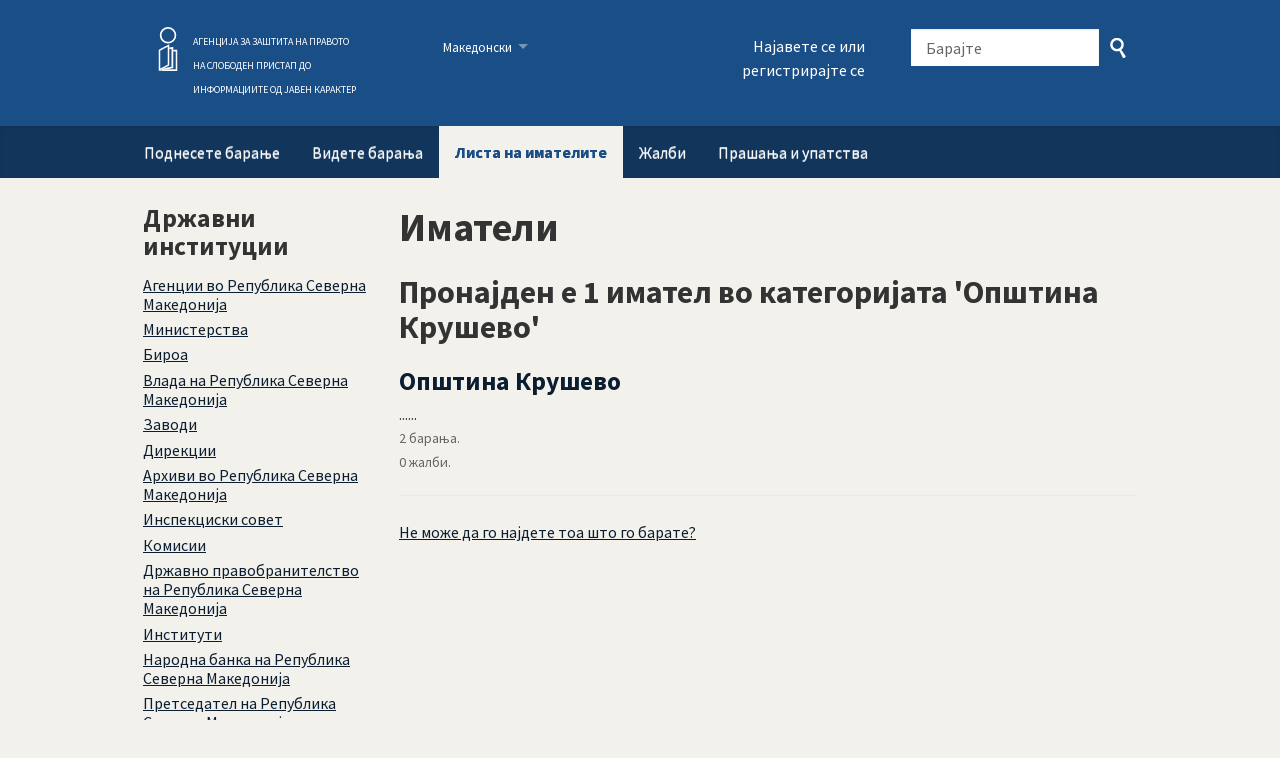

--- FILE ---
content_type: text/html; charset=utf-8
request_url: https://slobodenpristap.mk/body?tag=%D0%9E%D0%BF%D1%88%D1%82%D0%B8%D0%BD%D0%B0+%D0%9A%D1%80%D1%83%D1%88%D0%B5%D0%B2%D0%BE
body_size: 14158
content:
<!DOCTYPE html>
<html lang="mk-MK" class="no-js">
  <head>
    <meta charset="utf-8">
    <meta name="csrf-param" content="authenticity_token" />
<meta name="csrf-token" />

    <title>
        Иматели - Пронајден е 1 имател во категоријата 'Општина Крушево' - Слободен Пристап
    </title>

    <link rel="shortcut icon" type="image/x-icon" href="/assets/favicon-3e06c6d6cb34168fb0342ef3186f733b2c7d1c44422d1136013ad3cca6c4694f.ico" />


      <!--[if LTE IE 7]>
<link rel="stylesheet" media="all" href="/assets/responsive/application-lte-ie7-4bb8a2d62df14ba8041b604ba4c11b2471f8d3c6a789adc2414d94535ddfc3e9.css" title="Main" />
<![endif]-->

<!--[if IE 8]>
<link rel="stylesheet" media="all" href="/assets/responsive/application-ie8-8719a5a303ca057b4039c0e13b345f6e9216eb84471fedcce11b962a63361d0c.css" title="Main" />
<![endif]-->

<!--[if IE 8]>
<link rel="stylesheet" media="all" href="/assets/responsive/application-ie8-8719a5a303ca057b4039c0e13b345f6e9216eb84471fedcce11b962a63361d0c.css" title="Main" />
<![endif]-->

<!--[if GT IE 8]><!-->
<link rel="stylesheet" media="all" href="/assets/responsive/application-bfef84cb8fda57b90fd282d2ce492b924d3aadecd5dd051ccff2269a3eabb322.css" title="Main" />
<!--<![endif]-->

  <link rel="stylesheet" media="print" href="/assets/responsive/print-d8959204e9f1a265ff09be910e213b1aa0ee28c4e95149bdd085b88e4af016d8.css" />
    <link rel="stylesheet" media="screen" href="/assets/fancybox-a1ca4d28c4f2f6d4c36d0a9ddf65f2ae0914028e8f5ff1374b6d2131ad7220f2.css" />



    <meta name="viewport" content="width=device-width, initial-scale=1.0" />
    
<meta property="og:site_name" content="Слободен Пристап" />

  <meta property="og:title" content="Иматели - Пронајден е 1 имател во категоријата 'Општина Крушево'" />
  <meta property="og:type" content="article" />



<meta property="og:image" content="https://slobodenpristap.mk/assets/logo-opengraph-08651411c043245191b8b3957faebb49c8eb235fc04f4b71114d22334c630cf3.png" />
<meta property="og:url" content="https://slobodenpristap.mk/body?tag=%D0%9E%D0%BF%D1%88%D1%82%D0%B8%D0%BD%D0%B0+%D0%9A%D1%80%D1%83%D1%88%D0%B5%D0%B2%D0%BE" />
<meta property="og:image:width" content="256" />
<meta property="og:image:height" content="256" />

    <link href='https://fonts.googleapis.com/css?family=Source+Sans+Pro:400,400italic,700&subset=latin,latin-ext' rel='stylesheet' type='text/css'>

    <!-- Replace the html tag's no-js class with js -->
    <script>
      (function(H){
        H.className = H.className.replace(/\bno-js\b/,'js-loaded')
      })(document.documentElement);
    </script>
    
  </head>
  <body class=" ">
    <div class="entirebody">

    <a href="#content" class="show-with-keyboard-focus-only skip-to-link" tabindex="0">Skip to content</a>
      <!-- begin popups -->
        
        <div id="country-message">
        </div>
      <!-- end popups -->

      <div class="only-show-for-print">
  <p class="print-information">Printed from https://slobodenpristap.mk/body?tag=%D0%9E%D0%BF%D1%88%D1%82%D0%B8%D0%BD%D0%B0+%D0%9A%D1%80%D1%83%D1%88%D0%B5%D0%B2%D0%BE on January 16, 2026 02:45</p>
</div>
<div id="banner" class="banner " role="banner">
  <div id="banner_inner" class="banner_inner">
    <div id="banner_content" class="banner_content">
      <div class="banner_site-title">
        <h1><a id="logo" class="site-title__logo" href="/">Слободен Пристап</a></h1>
        <div class="site-name"><a class="site-name-info" style="color: white" href="https://aspi.mk">АГЕНЦИЈА ЗА ЗАШТИТА НА ПРАВОТО<br> НА СЛОБОДЕН ПРИСТАП ДО <br>ИНФОРМАЦИИТЕ ОД ЈАВЕН КАРАКТЕР</a><br></div>

      </div>

      <div class="rsp_menu_button">
        <a href="#banner" class="open"> <i class="icon-menu"></i> Мени </a>
        <a href="#" class="close"> <i class="icon-menu"></i> Затворете </a>
      </div>

      <div id="user_locale_switcher" class="locale-list">
    <p class="locale-list-trigger ">
      <strong class="current-locale">Mакедонски</strong>
    </p>

    <ul class="available-languages">
        <li class="available-languages__item">
          <a href="/sq/body/list/%D0%9E%D0%BF%D1%88%D1%82%D0%B8%D0%BD%D0%B0%20%D0%9A%D1%80%D1%83%D1%88%D0%B5%D0%B2%D0%BE">Shqip</a>
        </li>
        <li class="available-languages__item">
          <a href="/en/body/list/%D0%9E%D0%BF%D1%88%D1%82%D0%B8%D0%BD%D0%B0%20%D0%9A%D1%80%D1%83%D1%88%D0%B5%D0%B2%D0%BE">English</a>
        </li>
    </ul>
  </div>
        <div id="logged_in_bar" class="logged_in_bar account-link-menu-item">
  <a class="sign_in_link" href="/profile/sign_in?r=%2Fbody%3Ftag%3D%25D0%259E%25D0%25BF%25D1%2588%25D1%2582%25D0%25B8%25D0%25BD%25D0%25B0%2B%25D0%259A%25D1%2580%25D1%2583%25D1%2588%25D0%25B5%25D0%25B2%25D0%25BE">Најавете се или регистрирајте се</a>
</div>

      <div id="navigation_search" class="navigation_search">
        <form id="navigation_search_form" class="navigation_search_form" method="get" action="/search" role="search">
          <label class="visually-hidden" for="navigation_search_button">
            Барајте
          </label>
          <input type="search" name="query" id="navigation_search_button" class="navigation_search_button" placeholder="Барајте" title="внесете го терминот за пребарување овде" />
          <button type="submit">
            <span class="visually-hidden">
              Поднесете пребарување
            </span>
          </button>
        </form>
      </div>
    </div>

    <div id="topnav" class="topnav ">
  <ul id="navigation" class="navigation" role="navigation">

      <li class="">
  <a id="make-request-link" href="/select_authority">Поднесете барање</a>
</li>

<li class="">
  <a href="/list/successful">Видете барања</a>
</li>

<li class="selected">
  <a href="/body/list/all">Листа на имателите</a>
</li>


<li class="">
  <a href="/complaints">Жалби</a>
</li>

<li class="">
  <a href="/help/about">Прашања и упатства</a>
</li>

  </ul>
</div>

  </div>
</div>



      <div id="wrapper">
        <div id="content" role="main">

          <div id="public_body_list" class="controller_public_body">
            
<div id="left_column_flip" class="left_column_flip left_column_flip--opposite">
    <h1>Иматели</h1>

    <form id="search_form" action="https://slobodenpristap.mk/body/list/all" accept-charset="UTF-8" method="get"><input name="utf8" type="hidden" value="&#x2713;" />
<!--      <div>-->
<!--        <label for="public_body_query"></label>-->
<!--      </div>-->
</form>      <h2 class="publicbody_results">
        Пронајден е 1 имател во категоријата 'Општина Крушево'
      </h2>

        
<div class="body_listing">
  <div class="head body-listing__header">
    <a href="/body/opshtina_krushievo">Општина Крушево</a>
  </div>
  <div class="desc body-listing__description">
        ......
      <br>
  </div>
  <div class="bottomline body-listing__request-count">
    2 барања.
    <br>


    0 жалби.
  </div>


</div>


    <br/>
    <a href="/help/requesting#missing_body">Не може да го најдете тоа што го барате?</a>

</div>

<div id="right_column_flip" class="right_column_flip">
<!--  <h2></h2>-->

<!--  <h3></h3>-->

<!--  <ul>-->
<!--    <li>-->
<!--    </li>-->
<!--  </ul>-->

      <h3>Државни институции</h3>
      <ul>
      <li>
        <a href="/body?tag=%D0%90%D0%B3%D0%B5%D0%BD%D1%86%D0%B8%D0%B8+%D0%B2%D0%BE+%D0%A0%D0%B5%D0%BF%D1%83%D0%B1%D0%BB%D0%B8%D0%BA%D0%B0+%D0%A1%D0%B5%D0%B2%D0%B5%D1%80%D0%BD%D0%B0+%D0%9C%D0%B0%D0%BA%D0%B5%D0%B4%D0%BE%D0%BD%D0%B8%D1%98%D0%B0">Агенции во Република Северна Македонија</a>
      </li>
      <li>
        <a href="/body?tag=%D0%9C%D0%B8%D0%BD%D0%B8%D1%81%D1%82%D0%B5%D1%80%D1%81%D1%82%D0%B2%D0%B0">Министерства</a>
      </li>
      <li>
        <a href="/body?tag=%D0%91%D0%B8%D1%80%D0%BE%D0%B0">Бироа</a>
      </li>
      <li>
        <a href="/body?tag=%D0%92%D0%BB%D0%B0%D0%B4%D0%B0+%D0%BD%D0%B0+%D0%A0%D0%B5%D0%BF%D1%83%D0%B1%D0%BB%D0%B8%D0%BA%D0%B0+%D0%A1%D0%B5%D0%B2%D0%B5%D1%80%D0%BD%D0%B0+%D0%9C%D0%B0%D0%BA%D0%B5%D0%B4%D0%BE%D0%BD%D0%B8%D1%98%D0%B0">Влада на Република Северна Македонија</a>
      </li>
      <li>
        <a href="/body?tag=%D0%97%D0%B0%D0%B2%D0%BE%D0%B4%D0%B8">Заводи</a>
      </li>
      <li>
        <a href="/body?tag=%D0%94%D0%B8%D1%80%D0%B5%D0%BA%D1%86%D0%B8%D0%B8">Дирекции</a>
      </li>
      <li>
        <a href="/body?tag=%D0%90%D1%80%D1%85%D0%B8%D0%B2%D0%B8+%D0%B2%D0%BE+%D0%A0%D0%B5%D0%BF%D1%83%D0%B1%D0%BB%D0%B8%D0%BA%D0%B0+%D0%A1%D0%B5%D0%B2%D0%B5%D1%80%D0%BD%D0%B0+%D0%9C%D0%B0%D0%BA%D0%B5%D0%B4%D0%BE%D0%BD%D0%B8%D1%98%D0%B0">Архиви во Република Северна Македонија</a>
      </li>
      <li>
        <a href="/body?tag=%D0%98%D0%BD%D1%81%D0%BF%D0%B5%D0%BA%D1%86%D0%B8%D1%81%D0%BA%D0%B8+%D1%81%D0%BE%D0%B2%D0%B5%D1%82">Инспекциски совет</a>
      </li>
      <li>
        <a href="/body?tag=%D0%9A%D0%BE%D0%BC%D0%B8%D1%81%D0%B8%D0%B8">Комисии</a>
      </li>
      <li>
        <a href="/body?tag=%D0%94%D1%80%D0%B6%D0%B0%D0%B2%D0%BD%D0%BE+%D0%BF%D1%80%D0%B0%D0%B2%D0%BE%D0%B1%D1%80%D0%B0%D0%BD%D0%B8%D1%82%D0%B5%D0%BB%D1%81%D1%82%D0%B2%D0%BE+%D0%BD%D0%B0+%D0%A0%D0%B5%D0%BF%D1%83%D0%B1%D0%BB%D0%B8%D0%BA%D0%B0+%D0%A1%D0%B5%D0%B2%D0%B5%D1%80%D0%BD%D0%B0+%D0%9C%D0%B0%D0%BA%D0%B5%D0%B4%D0%BE%D0%BD%D0%B8%D1%98%D0%B0">Државно правобранителство на Република Северна Македонија</a>
      </li>
      <li>
        <a href="/body?tag=%D0%98%D0%BD%D1%81%D1%82%D0%B8%D1%82%D1%83%D1%82%D0%B8">Институти</a>
      </li>
      <li>
        <a href="/body?tag=%D0%9D%D0%B0%D1%80%D0%BE%D0%B4%D0%BD%D0%B0+%D0%B1%D0%B0%D0%BD%D0%BA%D0%B0+%D0%BD%D0%B0+%D0%A0%D0%B5%D0%BF%D1%83%D0%B1%D0%BB%D0%B8%D0%BA%D0%B0+%D0%A1%D0%B5%D0%B2%D0%B5%D1%80%D0%BD%D0%B0+%D0%9C%D0%B0%D0%BA%D0%B5%D0%B4%D0%BE%D0%BD%D0%B8%D1%98%D0%B0">Народна банка на Република Северна Македонија</a>
      </li>
      <li>
        <a href="/body?tag=%D0%9F%D1%80%D0%B5%D1%82%D1%81%D0%B5%D0%B4%D0%B0%D1%82%D0%B5%D0%BB+%D0%BD%D0%B0+%D0%A0%D0%B5%D0%BF%D1%83%D0%B1%D0%BB%D0%B8%D0%BA%D0%B0+%D0%A1%D0%B5%D0%B2%D0%B5%D1%80%D0%BD%D0%B0+%D0%9C%D0%B0%D0%BA%D0%B5%D0%B4%D0%BE%D0%BD%D0%B8%D1%98%D0%B0">Претседател на Република Северна Македонија</a>
      </li>
      <li>
        <a href="/body?tag=%D0%A0%D0%B5%D0%B2%D0%B8%D0%B7%D0%BE%D1%80%D1%81%D0%BA%D0%BE+%D1%82%D0%B5%D0%BB%D0%BE+%D0%B7%D0%B0+%D1%80%D0%B5%D0%B2%D0%B8%D0%B7%D0%B8%D1%98%D0%B0+%D0%BD%D0%B0+%D0%B8%D0%BD%D1%81%D1%82%D1%80%D1%83%D0%BC%D0%B5%D0%BD%D1%82%D0%BE%D1%82+%D0%B7%D0%B0+%D0%BF%D1%80%D0%B5%D1%82%D0%BF%D1%80%D0%B8%D1%81%D1%82%D0%B0%D0%BF%D0%BD%D0%B0+%D0%BF%D0%BE%D0%BC%D0%BE%D1%88">Ревизорско тело за ревизија на инструментот за претпристапна помош</a>
      </li>
      <li>
        <a href="/body?tag=%D0%A0%D0%B5%D0%BF%D1%83%D0%B1%D0%BB%D0%B8%D1%87%D0%BA%D0%B8+%D1%81%D0%BE%D0%B2%D0%B5%D1%82+%D0%B7%D0%B0+%D0%B1%D0%B5%D0%B7%D0%B1%D0%B5%D0%B4%D0%BD%D0%BE%D1%81%D1%82+%D0%BD%D0%B0+%D1%81%D0%BE%D0%BE%D0%B1%D1%80%D0%B0%D1%9C%D0%B0%D1%98%D0%BE%D1%82+%D0%BD%D0%B0+%D0%BF%D0%B0%D1%82%D0%B8%D1%88%D1%82%D0%B0%D1%82%D0%B0">Републички совет за безбедност на сообраќајот на патиштата</a>
      </li>
      <li>
        <a href="/body?tag=%D0%A1%D0%BE%D0%B1%D1%80%D0%B0%D0%BD%D0%B8%D0%B5+%D0%BD%D0%B0+%D0%A0%D0%B5%D0%BF%D1%83%D0%B1%D0%BB%D0%B8%D0%BA%D0%B0+%D0%A1%D0%B5%D0%B2%D0%B5%D1%80%D0%BD%D0%B0+%D0%9C%D0%B0%D0%BA%D0%B5%D0%B4%D0%BE%D0%BD%D0%B8%D1%98%D0%B0">Собрание на Република Северна Македонија</a>
      </li>
      <li>
        <a href="/body?tag=%D0%A1%D0%BE%D0%B2%D0%B5%D1%82+%D0%B7%D0%B0+%D1%83%D0%BD%D0%B0%D0%BF%D1%80%D0%B5%D0%B4%D1%83%D0%B2%D0%B0%D1%9A%D0%B5+%D0%B8+%D0%BD%D0%B0%D0%B4%D0%B7%D0%BE%D1%80+%D0%BD%D0%B0+%D1%80%D0%B5%D0%B2%D0%B8%D0%B7%D0%B8%D1%98%D0%B0%D1%82%D0%B0+%D0%BD%D0%B0+%D0%A0%D0%B5%D0%BF%D1%83%D0%B1%D0%BB%D0%B8%D0%BA%D0%B0+%D0%A1%D0%B5%D0%B2%D0%B5%D1%80%D0%BD%D0%B0+%D0%9C%D0%B0%D0%BA%D0%B5%D0%B4%D0%BE%D0%BD%D0%B8%D1%98%D0%B0">Совет за унапредување и надзор на ревизијата на Република Северна Македонија</a>
      </li>
      <li>
        <a href="/body?tag=%D0%A3%D0%BF%D1%80%D0%B0%D0%B2%D0%B8">Управи</a>
      </li>
      <li>
        <a href="/body?tag=%D0%A4%D0%BE%D0%BD%D0%B4%D0%BE%D0%B2%D0%B8">Фондови</a>
      </li>
      <li>
        <a href="/body?tag=%D0%A6%D0%B5%D0%BD%D1%82%D1%80%D0%B8">Центри</a>
      </li>
      <li>
        <a href="/body?tag=%D0%A6%D0%B5%D0%BD%D1%82%D1%80%D0%B0%D0%BB%D0%B5%D0%BD+%D1%80%D0%B5%D0%B3%D0%B8%D1%81%D1%82%D0%B0%D1%80+%D0%BD%D0%B0+%D0%A0%D0%B5%D0%BF%D1%83%D0%B1%D0%BB%D0%B8%D0%BA%D0%B0+%D0%A1%D0%B5%D0%B2%D0%B5%D1%80%D0%BD%D0%B0+%D0%9C%D0%B0%D0%BA%D0%B5%D0%B4%D0%BE%D0%BD%D0%B8%D1%98%D0%B0">Централен регистар на Република Северна Македонија</a>
      </li>
      <li>
        <a href="/body?tag=%D0%9A%D0%BE%D0%BC%D0%B8%D1%82%D0%B5%D1%82+%D0%B7%D0%B0+%D0%B8%D1%81%D1%82%D1%80%D0%B0%D0%B3%D0%B0+%D0%BD%D0%B0+%D0%B2%D0%BE%D0%B7%D0%B4%D1%83%D1%85%D0%BE%D0%BF%D0%BB%D0%BE%D0%B2%D0%BD%D0%B8+%D0%BD%D0%B5%D1%81%D1%80%D0%B5%D1%9C%D0%B8+%D0%B8+%D1%81%D0%B5%D1%80%D0%B8%D0%BE%D0%B7%D0%BD%D0%B8+%D0%B8%D0%BD%D1%86%D0%B8%D0%B4%D0%B5%D0%BD%D1%82%D0%B8">Комитет за истрага на воздухопловни несреќи и сериозни инциденти</a>
      </li>
        </ul>
      <h3>Судска власт</h3>
      <ul>
      <li>
        <a href="/body?tag=%D0%90%D0%BA%D0%B0%D0%B4%D0%B5%D0%BC%D0%B8%D1%98%D0%B0+%D0%B7%D0%B0+%D0%BE%D0%B1%D1%83%D0%BA%D0%B0+%D0%BD%D0%B0+%D1%81%D1%83%D0%B4%D0%B8%D0%B8+%D0%B8+%D1%98%D0%B0%D0%B2%D0%BD%D0%B8+%D0%BE%D0%B1%D0%B2%D0%B8%D0%BD%D0%B8%D1%82%D0%B5%D0%BB%D0%B8+%E2%80%9E%D0%9F%D0%B0%D0%B2%D0%B5%D0%BB+%D0%A8%D0%B0%D1%82%D0%B5%D0%B2%E2%80%9C">Академија за обука на судии и јавни обвинители „Павел Шатев“</a>
      </li>
      <li>
        <a href="/body?tag=%D0%90%D0%BF%D0%B5%D0%BB%D0%B0%D1%86%D0%B8%D0%BE%D0%BD%D0%B8+%D1%81%D1%83%D0%B4%D0%BE%D0%B2%D0%B8">Апелациони судови</a>
      </li>
      <li>
        <a href="/body?tag=%D0%92%D0%B8%D1%88+%D1%83%D0%BF%D1%80%D0%B0%D0%B2%D0%B5%D0%BD+%D1%81%D1%83%D0%B4+%D0%BD%D0%B0+%D0%A0%D0%B5%D0%BF%D1%83%D0%B1%D0%BB%D0%B8%D0%BA%D0%B0+%D0%A1%D0%B5%D0%B2%D0%B5%D1%80%D0%BD%D0%B0+%D0%9C%D0%B0%D0%BA%D0%B5%D0%B4%D0%BE%D0%BD%D0%B8%D1%98%D0%B0">Виш управен суд на Република Северна Македонија</a>
      </li>
      <li>
        <a href="/body?tag=%D0%9E%D0%B1%D0%B2%D0%B8%D0%BD%D0%B8%D1%82%D0%B5%D0%BB%D1%81%D1%82%D0%B2%D0%B0">Обвинителства</a>
      </li>
      <li>
        <a href="/body?tag=%D0%92%D1%80%D1%85%D0%BE%D0%B2%D0%B5%D0%BD+%D1%81%D1%83%D0%B4+%D0%BD%D0%B0+%D0%A0%D0%B5%D0%BF%D1%83%D0%B1%D0%BB%D0%B8%D0%BA%D0%B0+%D0%A1%D0%B5%D0%B2%D0%B5%D1%80%D0%BD%D0%B0+%D0%9C%D0%B0%D0%BA%D0%B5%D0%B4%D0%BE%D0%BD%D0%B8%D1%98%D0%B0">Врховен суд на Република Северна Македонија</a>
      </li>
      <li>
        <a href="/body?tag=%D0%9D%D0%B0%D1%80%D0%BE%D0%B4%D0%B5%D0%BD+%D0%BF%D1%80%D0%B0%D0%B2%D0%BE%D0%B1%D1%80%D0%B0%D0%BD%D0%B8%D1%82%D0%B5%D0%BB+%D0%BD%D0%B0+%D0%A0%D0%B5%D0%BF%D1%83%D0%B1%D0%BB%D0%B8%D0%BA%D0%B0+%D0%A1%D0%B5%D0%B2%D0%B5%D1%80%D0%BD%D0%B0+%D0%9C%D0%B0%D0%BA%D0%B5%D0%B4%D0%BE%D0%BD%D0%B8%D1%98%D0%B0">Народен правобранител на Република Северна Македонија</a>
      </li>
      <li>
        <a href="/body?tag=%D0%9E%D1%81%D0%BD%D0%BE%D0%B2%D0%BD%D0%B8+%D1%81%D1%83%D0%B4%D0%BE%D0%B2%D0%B8">Основни судови</a>
      </li>
      <li>
        <a href="/body?tag=%D0%A1%D1%83%D0%B4%D1%81%D0%BA%D0%B8+%D1%81%D0%BE%D0%B2%D0%B5%D1%82+%D0%BD%D0%B0+%D0%A0%D0%B5%D0%BF%D1%83%D0%B1%D0%BB%D0%B8%D0%BA%D0%B0+%D0%A1%D0%B5%D0%B2%D0%B5%D1%80%D0%BD%D0%B0+%D0%9C%D0%B0%D0%BA%D0%B5%D0%B4%D0%BE%D0%BD%D0%B8%D1%98%D0%B0">Судски совет на Република Северна Македонија</a>
      </li>
      <li>
        <a href="/body?tag=%D0%A3%D0%BF%D1%80%D0%B0%D0%B2%D0%B5%D0%BD+%D1%81%D1%83%D0%B4+%D0%BD%D0%B0+%D0%A0%D0%B5%D0%BF%D1%83%D0%B1%D0%BB%D0%B8%D0%BA%D0%B0+%D0%A1%D0%B5%D0%B2%D0%B5%D1%80%D0%BD%D0%B0+%D0%9C%D0%B0%D0%BA%D0%B5%D0%B4%D0%BE%D0%BD%D0%B8%D1%98%D0%B0">Управен суд на Република Северна Македонија</a>
      </li>
      <li>
        <a href="/body?tag=%D0%A3%D1%81%D1%82%D0%B0%D0%B2%D0%B5%D0%BD+%D1%81%D1%83%D0%B4+%D0%BD%D0%B0+%D0%A0%D0%B5%D0%BF%D1%83%D0%B1%D0%BB%D0%B8%D0%BA%D0%B0+%D0%A1%D0%B5%D0%B2%D0%B5%D1%80%D0%BD%D0%B0+%D0%9C%D0%B0%D0%BA%D0%B5%D0%B4%D0%BE%D0%BD%D0%B8%D1%98%D0%B0">Уставен суд на Република Северна Македонија</a>
      </li>
        </ul>
      <h3>Општини со Центри за развој на плански региони во Република Северна Македонија</h3>
      <ul>
      <li>
        <a href="/body?tag=%D0%9E%D0%BF%D1%88%D1%82%D0%B8%D0%BD%D0%B0+%D0%9F%D0%BB%D0%B0%D1%81%D0%BD%D0%B8%D1%86%D0%B0">Општина Пласница</a>
      </li>
      <li>
        <a href="/body?tag=O%D0%BF%D1%88%D1%82%D0%B8%D0%BD%D0%B0+%D0%9F%D0%B5%D1%82%D1%80%D0%BE%D0%B2%D0%B5%D1%86">Oпштина Петровец</a>
      </li>
      <li>
        <a href="/body?tag=%D0%93%D0%A0%D0%90%D0%94+%D0%A1%D0%9A%D0%9E%D0%9F%D0%88%D0%95">ГРАД СКОПЈЕ</a>
      </li>
      <li>
        <a href="/body?tag=%D0%97%D0%B0%D0%B5%D0%B4%D0%BD%D0%B8%D1%86%D0%B0+%D0%BD%D0%B0+%D0%B5%D0%B4%D0%B8%D0%BD%D0%B8%D1%86%D0%B8%D1%82%D0%B5+%D0%BD%D0%B0+%D0%BB%D0%BE%D0%BA%D0%B0%D0%BB%D0%BD%D0%B0%D1%82%D0%B0+%D1%81%D0%B0%D0%BC%D0%BE%D1%83%D0%BF%D1%80%D0%B0%D0%B2%D0%B0+%D0%BD%D0%B0+%D0%A0%D0%A1%D0%9C-+%D0%97%D0%95%D0%9B%D0%A1">Заедница на единиците на локалната самоуправа на РСМ- ЗЕЛС</a>
      </li>
      <li>
        <a href="/body?tag=%D0%9E%D0%BF%D1%88%D1%82%D0%B8%D0%BD%D0%B0+%D0%90%D0%B5%D1%80%D0%BE%D0%B4%D1%80%D0%BE%D0%BC">Општина Аеродром</a>
      </li>
      <li>
        <a href="/body?tag=%D0%9E%D0%BF%D1%88%D1%82%D0%B8%D0%BD%D0%B0+%D0%90%D1%80%D0%B0%D1%87%D0%B8%D0%BD%D0%BE%D0%B2%D0%BE">Општина Арачиново</a>
      </li>
      <li>
        <a href="/body?tag=%D0%9E%D0%BF%D1%88%D1%82%D0%B8%D0%BD%D0%B0+%D0%91%D0%B5%D1%80%D0%BE%D0%B2%D0%BE">Општина Берово</a>
      </li>
      <li>
        <a href="/body?tag=%D0%9E%D0%BF%D1%88%D1%82%D0%B8%D0%BD%D0%B0+%D0%91%D0%B8%D1%82%D0%BE%D0%BB%D0%B0">Општина Битола</a>
      </li>
      <li>
        <a href="/body?tag=%D0%9E%D0%BF%D1%88%D1%82%D0%B8%D0%BD%D0%B0+%D0%91%D0%BE%D0%B3%D0%B4%D0%B0%D0%BD%D1%86%D0%B8">Општина Богданци</a>
      </li>
      <li>
        <a href="/body?tag=%D0%9E%D0%BF%D1%88%D1%82%D0%B8%D0%BD%D0%B0+%D0%91%D0%BE%D0%B3%D0%BE%D0%B2%D0%B8%D1%9A%D0%B5">Општина Боговиње</a>
      </li>
      <li>
        <a href="/body?tag=%D0%9E%D0%BF%D1%88%D1%82%D0%B8%D0%BD%D0%B0+%D0%91%D0%BE%D1%81%D0%B8%D0%BB%D0%BE%D0%B2%D0%BE">Општина Босилово</a>
      </li>
      <li>
        <a href="/body?tag=%D0%9E%D0%BF%D1%88%D1%82%D0%B8%D0%BD%D0%B0+%D0%91%D1%80%D0%B2%D0%B5%D0%BD%D0%B8%D1%86%D0%B0">Општина Брвеница</a>
      </li>
      <li>
        <a href="/body?tag=%D0%9E%D0%BF%D1%88%D1%82%D0%B8%D0%BD%D0%B0+%D0%91%D1%83%D1%82%D0%B5%D0%BB">Општина Бутел</a>
      </li>
      <li>
        <a href="/body?tag=%D0%9E%D0%BF%D1%88%D1%82%D0%B8%D0%BD%D0%B0+%D0%92%D0%B0%D0%BB%D0%B0%D0%BD%D0%B4%D0%BE%D0%B2%D0%BE">Општина Валандово</a>
      </li>
      <li>
        <a href="/body?tag=%D0%9E%D0%BF%D1%88%D1%82%D0%B8%D0%BD%D0%B0+%D0%92%D0%B0%D1%81%D0%B8%D0%BB%D0%B5%D0%B2%D0%BE">Општина Василево</a>
      </li>
      <li>
        <a href="/body?tag=%D0%9E%D0%BF%D1%88%D1%82%D0%B8%D0%BD%D0%B0+%D0%92%D0%B5%D0%B2%D1%87%D0%B0%D0%BD%D0%B8">Општина Вевчани</a>
      </li>
      <li>
        <a href="/body?tag=%D0%9E%D0%BF%D1%88%D1%82%D0%B8%D0%BD%D0%B0+%D0%92%D0%B5%D0%BB%D0%B5%D1%81">Општина Велес</a>
      </li>
      <li>
        <a href="/body?tag=%D0%9E%D0%BF%D1%88%D1%82%D0%B8%D0%BD%D0%B0+%D0%92%D0%B8%D0%BD%D0%B8%D1%86%D0%B0">Општина Виница</a>
      </li>
      <li>
        <a href="/body?tag=%D0%9E%D0%BF%D1%88%D1%82%D0%B8%D0%BD%D0%B0+%D0%92%D1%80%D0%B0%D0%BF%D1%87%D0%B8%D1%88%D1%82%D0%B5">Општина Врапчиште</a>
      </li>
      <li>
        <a href="/body?tag=%D0%9E%D0%BF%D1%88%D1%82%D0%B8%D0%BD%D0%B0+%D0%93%D0%B0%D0%B7%D0%B8+%D0%91%D0%B0%D0%B1%D0%B0">Општина Гази Баба</a>
      </li>
      <li>
        <a href="/body?tag=%D0%9E%D0%BF%D1%88%D1%82%D0%B8%D0%BD%D0%B0+%D0%93%D0%B5%D0%B2%D0%B3%D0%B5%D0%BB%D0%B8%D1%98%D0%B0">Општина Гевгелија</a>
      </li>
      <li>
        <a href="/body?tag=%D0%9E%D0%BF%D1%88%D1%82%D0%B8%D0%BD%D0%B0+%D0%83%D0%BE%D1%80%D1%87%D0%B5+%D0%9F%D0%B5%D1%82%D1%80%D0%BE%D0%B2">Општина Ѓорче Петров</a>
      </li>
      <li>
        <a href="/body?tag=%D0%9E%D0%BF%D1%88%D1%82%D0%B8%D0%BD%D0%B0+%D0%93%D0%BE%D1%81%D1%82%D0%B8%D0%B2%D0%B0%D1%80">Општина Гостивар</a>
      </li>
      <li>
        <a href="/body?tag=%D0%9E%D0%BF%D1%88%D1%82%D0%B8%D0%BD%D0%B0+%D0%93%D1%80%D0%B0%D0%B4%D1%81%D0%BA%D0%BE">Општина Градско</a>
      </li>
      <li>
        <a href="/body?tag=%D0%9E%D0%BF%D1%88%D1%82%D0%B8%D0%BD%D0%B0+%D0%94%D0%B5%D0%B1%D0%B0%D1%80">Општина Дебар</a>
      </li>
      <li>
        <a href="/body?tag=%D0%9E%D0%BF%D1%88%D1%82%D0%B8%D0%BD%D0%B0+%D0%94%D0%B5%D0%B1%D1%80%D1%86%D0%B0">Општина Дебрца</a>
      </li>
      <li>
        <a href="/body?tag=%D0%9E%D0%BF%D1%88%D1%82%D0%B8%D0%BD%D0%B0+%D0%94%D0%B5%D0%BB%D1%87%D0%B5%D0%B2%D0%BE">Општина Делчево</a>
      </li>
      <li>
        <a href="/body?tag=%D0%9E%D0%BF%D1%88%D1%82%D0%B8%D0%BD%D0%B0+%D0%94%D0%B5%D0%BC%D0%B8%D1%80+%D0%9A%D0%B0%D0%BF%D0%B8%D1%98%D0%B0">Општина Демир Капија</a>
      </li>
      <li>
        <a href="/body?tag=%D0%9E%D0%BF%D1%88%D1%82%D0%B8%D0%BD%D0%B0+%D0%94%D0%B5%D0%BC%D0%B8%D1%80+%D0%A5%D0%B8%D1%81%D0%B0%D1%80">Општина Демир Хисар</a>
      </li>
      <li>
        <a href="/body?tag=%D0%9E%D0%BF%D1%88%D1%82%D0%B8%D0%BD%D0%B0+%D0%94%D0%BE%D1%98%D1%80%D0%B0%D0%BD">Општина Дојран</a>
      </li>
      <li>
        <a href="/body?tag=%D0%9E%D0%BF%D1%88%D1%82%D0%B8%D0%BD%D0%B0+%D0%94%D0%BE%D0%BB%D0%BD%D0%B5%D0%BD%D0%B8">Општина Долнени</a>
      </li>
      <li>
        <a href="/body?tag=%D0%9E%D0%BF%D1%88%D1%82%D0%B8%D0%BD%D0%B0+%D0%96%D0%B5%D0%BB%D0%B8%D0%BD%D0%BE">Општина Желино</a>
      </li>
      <li>
        <a href="/body?tag=%D0%9E%D0%BF%D1%88%D1%82%D0%B8%D0%BD%D0%B0+%D0%97%D0%B5%D0%BB%D0%B5%D0%BD%D0%B8%D0%BA%D0%BE%D0%B2%D0%BE">Општина Зелениково</a>
      </li>
      <li>
        <a href="/body?tag=%D0%9E%D0%BF%D1%88%D1%82%D0%B8%D0%BD%D0%B0+%D0%97%D1%80%D0%BD%D0%BE%D0%B2%D1%86%D0%B8">Општина Зрновци</a>
      </li>
      <li>
        <a href="/body?tag=%D0%9E%D0%BF%D1%88%D1%82%D0%B8%D0%BD%D0%B0+%D0%98%D0%BB%D0%B8%D0%BD%D0%B4%D0%B5%D0%BD">Општина Илинден</a>
      </li>
      <li>
        <a href="/body?tag=%D0%9E%D0%BF%D1%88%D1%82%D0%B8%D0%BD%D0%B0+%D0%88%D0%B5%D0%B3%D1%83%D0%BD%D0%BE%D0%B2%D1%86%D0%B5">Општина Јегуновце</a>
      </li>
      <li>
        <a href="/body?tag=%D0%9E%D0%BF%D1%88%D1%82%D0%B8%D0%BD%D0%B0+%D0%9A%D0%B0%D0%B2%D0%B0%D0%B4%D0%B0%D1%80%D1%86%D0%B8">Општина Кавадарци</a>
      </li>
      <li>
        <a href="/body?tag=%D0%9E%D0%BF%D1%88%D1%82%D0%B8%D0%BD%D0%B0+%D0%9A%D0%B0%D1%80%D0%B1%D0%B8%D0%BD%D1%86%D0%B8">Општина Карбинци</a>
      </li>
      <li>
        <a href="/body?tag=%D0%9E%D0%BF%D1%88%D1%82%D0%B8%D0%BD%D0%B0+%D0%9A%D0%B0%D1%80%D0%BF%D0%BE%D1%88">Општина Карпош</a>
      </li>
      <li>
        <a href="/body?tag=%D0%9E%D0%BF%D1%88%D1%82%D0%B8%D0%BD%D0%B0+%D0%9A%D0%B8%D1%81%D0%B5%D0%BB%D0%B0+%D0%92%D0%BE%D0%B4%D0%B0">Општина Кисела Вода</a>
      </li>
      <li>
        <a href="/body?tag=%D0%9E%D0%BF%D1%88%D1%82%D0%B8%D0%BD%D0%B0+%D0%9A%D0%B8%D1%87%D0%B5%D0%B2%D0%BE">Општина Кичево</a>
      </li>
      <li>
        <a href="/body?tag=%D0%9E%D0%BF%D1%88%D1%82%D0%B8%D0%BD%D0%B0+%D0%9A%D0%BE%D0%BD%D1%87%D0%B5">Општина Конче</a>
      </li>
      <li>
        <a href="/body?tag=%D0%9E%D0%BF%D1%88%D1%82%D0%B8%D0%BD%D0%B0+%D0%9A%D0%BE%D1%87%D0%B0%D0%BD%D0%B8">Општина Кочани</a>
      </li>
      <li>
        <a href="/body?tag=%D0%9E%D0%BF%D1%88%D1%82%D0%B8%D0%BD%D0%B0+%D0%9A%D1%80%D0%B0%D1%82%D0%BE%D0%B2%D0%BE">Општина Кратово</a>
      </li>
      <li>
        <a href="/body?tag=%D0%9E%D0%BF%D1%88%D1%82%D0%B8%D0%BD%D0%B0+%D0%9A%D1%80%D0%B8%D0%B2%D0%B0+%D0%9F%D0%B0%D0%BB%D0%B0%D0%BD%D0%BA%D0%B0">Општина Крива Паланка</a>
      </li>
      <li>
        <a href="/body?tag=%D0%9E%D0%BF%D1%88%D1%82%D0%B8%D0%BD%D0%B0+%D0%9A%D1%80%D0%B8%D0%B2%D0%BE%D0%B3%D0%B0%D1%88%D1%82%D0%B0%D0%BD%D0%B8">Општина Кривогаштани</a>
      </li>
      <li>
        Општина Крушево
      </li>
      <li>
        <a href="/body?tag=%D0%9E%D0%BF%D1%88%D1%82%D0%B8%D0%BD%D0%B0+%D0%9A%D1%83%D0%BC%D0%B0%D0%BD%D0%BE%D0%B2%D0%BE">Општина Куманово</a>
      </li>
      <li>
        <a href="/body?tag=%D0%9E%D0%BF%D1%88%D1%82%D0%B8%D0%BD%D0%B0+%D0%9B%D0%B8%D0%BF%D0%BA%D0%BE%D0%B2%D0%BE">Општина Липково</a>
      </li>
      <li>
        <a href="/body?tag=%D0%9E%D0%BF%D1%88%D1%82%D0%B8%D0%BD%D0%B0+%D0%9B%D0%BE%D0%B7%D0%BE%D0%B2%D0%BE">Општина Лозово</a>
      </li>
      <li>
        <a href="/body?tag=%D0%9E%D0%BF%D1%88%D1%82%D0%B8%D0%BD%D0%B0+%D0%9C%D0%B0%D0%B2%D1%80%D0%BE%D0%B2%D0%BE+%D0%B8+%D0%A0%D0%BE%D1%81%D1%82%D1%83%D1%88%D0%B0">Општина Маврово и Ростуша</a>
      </li>
      <li>
        <a href="/body?tag=%D0%9E%D0%BF%D1%88%D1%82%D0%B8%D0%BD%D0%B0+%D0%9C%D0%B0%D0%BA%D0%B5%D0%B4%D0%BE%D0%BD%D1%81%D0%BA%D0%B0+%D0%9A%D0%B0%D0%BC%D0%B5%D0%BD%D0%B8%D1%86%D0%B0">Општина Македонска Каменица</a>
      </li>
      <li>
        <a href="/body?tag=%D0%9E%D0%BF%D1%88%D1%82%D0%B8%D0%BD%D0%B0+%D0%9C%D0%B0%D0%BA%D0%B5%D0%B4%D0%BE%D0%BD%D1%81%D0%BA%D0%B8+%D0%91%D1%80%D0%BE%D0%B4">Општина Македонски Брод</a>
      </li>
      <li>
        <a href="/body?tag=%D0%9E%D0%BF%D1%88%D1%82%D0%B8%D0%BD%D0%B0+%D0%9C%D0%BE%D0%B3%D0%B8%D0%BB%D0%B0">Општина Могила</a>
      </li>
      <li>
        <a href="/body?tag=%D0%9E%D0%BF%D1%88%D1%82%D0%B8%D0%BD%D0%B0+%D0%9D%D0%B5%D0%B3%D0%BE%D1%82%D0%B8%D0%BD%D0%BE">Општина Неготино</a>
      </li>
      <li>
        <a href="/body?tag=%D0%9E%D0%BF%D1%88%D1%82%D0%B8%D0%BD%D0%B0+%D0%9D%D0%BE%D0%B2%D0%B0%D1%86%D0%B8">Општина Новаци</a>
      </li>
      <li>
        <a href="/body?tag=%D0%9E%D0%BF%D1%88%D1%82%D0%B8%D0%BD%D0%B0+%D0%9D%D0%BE%D0%B2%D0%BE+%D0%A1%D0%B5%D0%BB%D0%BE">Општина Ново Село</a>
      </li>
      <li>
        <a href="/body?tag=%D0%9E%D0%BF%D1%88%D1%82%D0%B8%D0%BD%D0%B0+%D0%9E%D1%85%D1%80%D0%B8%D0%B4">Општина Охрид</a>
      </li>
      <li>
        <a href="/body?tag=%D0%9E%D0%BF%D1%88%D1%82%D0%B8%D0%BD%D0%B0+%D0%9F%D0%B5%D1%85%D1%87%D0%B5%D0%B2%D0%BE">Општина Пехчево</a>
      </li>
      <li>
        <a href="/body?tag=%D0%9E%D0%BF%D1%88%D1%82%D0%B8%D0%BD%D0%B0+%D0%9F%D1%80%D0%B8%D0%BB%D0%B5%D0%BF">Општина Прилеп</a>
      </li>
      <li>
        <a href="/body?tag=%D0%9E%D0%BF%D1%88%D1%82%D0%B8%D0%BD%D0%B0+%D0%9F%D1%80%D0%BE%D0%B1%D0%B8%D1%88%D1%82%D0%B8%D0%BF">Општина Пробиштип</a>
      </li>
      <li>
        <a href="/body?tag=%D0%9E%D0%BF%D1%88%D1%82%D0%B8%D0%BD%D0%B0+%D0%A0%D0%B0%D0%B4%D0%BE%D0%B2%D0%B8%D1%88">Општина Радовиш</a>
      </li>
      <li>
        <a href="/body?tag=%D0%9E%D0%BF%D1%88%D1%82%D0%B8%D0%BD%D0%B0+%D0%A0%D0%B0%D0%BD%D0%BA%D0%BE%D0%B2%D1%86%D0%B5">Општина Ранковце</a>
      </li>
      <li>
        <a href="/body?tag=%D0%9E%D0%BF%D1%88%D1%82%D0%B8%D0%BD%D0%B0+%D0%A0%D0%B5%D1%81%D0%B5%D0%BD">Општина Ресен</a>
      </li>
      <li>
        <a href="/body?tag=%D0%9E%D0%BF%D1%88%D1%82%D0%B8%D0%BD%D0%B0+%D0%A0%D0%BE%D1%81%D0%BE%D0%BC%D0%B0%D0%BD">Општина Росоман</a>
      </li>
      <li>
        <a href="/body?tag=%D0%9E%D0%BF%D1%88%D1%82%D0%B8%D0%BD%D0%B0+%D0%A1%D0%B0%D1%80%D0%B0%D1%98">Општина Сарај</a>
      </li>
      <li>
        <a href="/body?tag=%D0%9E%D0%BF%D1%88%D1%82%D0%B8%D0%BD%D0%B0+%D0%A1%D0%B2%D0%B5%D1%82%D0%B8+%D0%9D%D0%B8%D0%BA%D0%BE%D0%BB%D0%B5">Општина Свети Николе</a>
      </li>
      <li>
        <a href="/body?tag=%D0%9E%D0%BF%D1%88%D1%82%D0%B8%D0%BD%D0%B0+%D0%A1%D0%BE%D0%BF%D0%B8%D1%88%D1%82%D0%B5">Општина Сопиште</a>
      </li>
      <li>
        <a href="/body?tag=%D0%9E%D0%BF%D1%88%D1%82%D0%B8%D0%BD%D0%B0+%D0%A1%D1%82%D0%B0%D1%80%D0%BE+%D0%9D%D0%B0%D0%B3%D0%BE%D1%80%D0%B8%D1%87%D0%B0%D0%BD%D0%B5">Општина Старо Нагоричане</a>
      </li>
      <li>
        <a href="/body?tag=%D0%9E%D0%BF%D1%88%D1%82%D0%B8%D0%BD%D0%B0+%D0%A1%D1%82%D1%80%D1%83%D0%B3%D0%B0">Општина Струга</a>
      </li>
      <li>
        <a href="/body?tag=%D0%9E%D0%BF%D1%88%D1%82%D0%B8%D0%BD%D0%B0+%D0%A1%D1%82%D1%80%D1%83%D0%BC%D0%B8%D1%86%D0%B0">Општина Струмица</a>
      </li>
      <li>
        <a href="/body?tag=%D0%9E%D0%BF%D1%88%D1%82%D0%B8%D0%BD%D0%B0+%D0%A1%D1%82%D1%83%D0%B4%D0%B5%D0%BD%D0%B8%D1%87%D0%B0%D0%BD%D0%B8">Општина Студеничани</a>
      </li>
      <li>
        <a href="/body?tag=%D0%9E%D0%BF%D1%88%D1%82%D0%B8%D0%BD%D0%B0+%D0%A2%D0%B5%D0%B0%D1%80%D1%86%D0%B5">Општина Теарце</a>
      </li>
      <li>
        <a href="/body?tag=%D0%9E%D0%BF%D1%88%D1%82%D0%B8%D0%BD%D0%B0+%D0%A2%D0%B5%D1%82%D0%BE%D0%B2%D0%BE">Општина Тетово</a>
      </li>
      <li>
        <a href="/body?tag=%D0%9E%D0%BF%D1%88%D1%82%D0%B8%D0%BD%D0%B0+%D0%A6%D0%B5%D0%BD%D1%82%D0%B0%D1%80">Општина Центар</a>
      </li>
      <li>
        <a href="/body?tag=%D0%9E%D0%BF%D1%88%D1%82%D0%B8%D0%BD%D0%B0+%D0%A6%D0%B5%D0%BD%D1%82%D0%B0%D1%80+%D0%96%D1%83%D0%BF%D0%B0">Општина Центар Жупа</a>
      </li>
      <li>
        <a href="/body?tag=%D0%9E%D0%BF%D1%88%D1%82%D0%B8%D0%BD%D0%B0+%D0%A7%D0%B0%D0%B8%D1%80">Општина Чаир</a>
      </li>
      <li>
        <a href="/body?tag=%D0%9E%D0%BF%D1%88%D1%82%D0%B8%D0%BD%D0%B0+%D0%A7%D0%B0%D1%88%D0%BA%D0%B0">Општина Чашка</a>
      </li>
      <li>
        <a href="/body?tag=%D0%9E%D0%BF%D1%88%D1%82%D0%B8%D0%BD%D0%B0+%D0%A7%D0%B5%D1%88%D0%B8%D0%BD%D0%BE%D0%B2%D0%BE-%D0%9E%D0%B1%D0%BB%D0%B5%D1%88%D0%B5%D0%B2%D0%BE">Општина Чешиново-Облешево</a>
      </li>
      <li>
        <a href="/body?tag=%D0%9E%D0%BF%D1%88%D1%82%D0%B8%D0%BD%D0%B0+%D0%A7%D1%83%D1%87%D0%B5%D1%80+%D0%A1%D0%B0%D0%BD%D0%B4%D0%B5%D0%B2%D0%BE">Општина Чучер Сандево</a>
      </li>
      <li>
        <a href="/body?tag=%D0%9E%D0%BF%D1%88%D1%82%D0%B8%D0%BD%D0%B0+%D0%A8%D1%82%D0%B8%D0%BF">Општина Штип</a>
      </li>
      <li>
        <a href="/body?tag=%D0%9E%D0%BF%D1%88%D1%82%D0%B8%D0%BD%D0%B0+%D0%A8%D1%83%D1%82%D0%BE+%D0%9E%D1%80%D0%B8%D0%B7%D0%B0%D1%80%D0%B8">Општина Шуто Оризари</a>
      </li>
      <li>
        <a href="/body?tag=%D0%A6%D0%B5%D0%BD%D1%82%D0%B0%D1%80+%D0%B7%D0%B0+%D1%80%D0%B0%D0%B7%D0%B2%D0%BE%D1%98+%D0%BD%D0%B0+%D0%92%D0%B0%D1%80%D0%B4%D0%B0%D1%80%D1%81%D0%BA%D0%B8+%D0%BF%D0%BB%D0%B0%D0%BD%D1%81%D0%BA%D0%B8+%D1%80%D0%B5%D0%B3%D0%B8%D0%BE%D0%BD-+%D0%92%D0%B5%D0%BB%D0%B5%D1%81">Центар за развој на Вардарски плански регион- Велес</a>
      </li>
      <li>
        <a href="/body?tag=%D0%A6%D0%B5%D0%BD%D1%82%D0%B0%D1%80+%D0%B7%D0%B0+%D1%80%D0%B0%D0%B7%D0%B2%D0%BE%D1%98+%D0%BD%D0%B0+%D0%98%D1%81%D1%82%D0%BE%D1%87%D0%B5%D0%BD+%D0%BF%D0%BB%D0%B0%D0%BD%D1%81%D0%BA%D0%B8+%D1%80%D0%B5%D0%B3%D0%B8%D0%BE%D0%BD-%D0%A8%D1%82%D0%B8%D0%BF">Центар за развој на Источен плански регион-Штип</a>
      </li>
      <li>
        <a href="/body?tag=%D0%A6%D0%B5%D0%BD%D1%82%D0%B0%D1%80+%D0%B7%D0%B0+%D1%80%D0%B0%D0%B7%D0%B2%D0%BE%D1%98+%D0%BD%D0%B0+%D0%88%D1%83%D0%B3%D0%BE%D0%B7%D0%B0%D0%BF%D0%B0%D0%B4%D0%B5%D0%BD+%D0%BF%D0%BB%D0%B0%D0%BD%D1%81%D0%BA%D0%B8+%D1%80%D0%B5%D0%B3%D0%B8%D0%BE%D0%BD-+%D0%A1%D1%82%D1%80%D1%83%D0%B3%D0%B0">Центар за развој на Југозападен плански регион- Струга</a>
      </li>
      <li>
        <a href="/body?tag=%D0%A6%D0%B5%D0%BD%D1%82%D0%B0%D1%80+%D0%B7%D0%B0+%D1%80%D0%B0%D0%B7%D0%B2%D0%BE%D1%98+%D0%BD%D0%B0+%D0%88%D1%83%D0%B3%D0%BE%D0%B8%D1%81%D1%82%D0%BE%D1%87%D0%B5%D0%BD+%D0%BF%D0%BB%D0%B0%D0%BD%D1%81%D0%BA%D0%B8+%D1%80%D0%B5%D0%B3%D0%B8%D0%BE%D0%BD-+%D0%A1%D1%82%D1%80%D1%83%D0%BC%D0%B8%D1%86%D0%B0">Центар за развој на Југоисточен плански регион- Струмица</a>
      </li>
      <li>
        <a href="/body?tag=%D0%A6%D0%B5%D0%BD%D1%82%D0%B0%D1%80+%D0%B7%D0%B0+%D1%80%D0%B0%D0%B7%D0%B2%D0%BE%D1%98+%D0%BD%D0%B0+%D0%A1%D0%B5%D0%B2%D0%B5%D1%80%D0%BE%D0%B8%D1%81%D1%82%D0%BE%D1%87%D0%B5%D0%BD+%D0%BF%D0%BB%D0%B0%D0%BD%D1%81%D0%BA%D0%B8+%D1%80%D0%B5%D0%B3%D0%B8%D0%BE%D0%BD-%D0%9A%D1%83%D0%BC%D0%B0%D0%BD%D0%BE%D0%B2%D0%BE">Центар за развој на Североисточен плански регион-Куманово</a>
      </li>
      <li>
        <a href="/body?tag=%D0%A6%D0%B5%D0%BD%D1%82%D0%B0%D1%80+%D0%B7%D0%B0+%D1%80%D0%B0%D0%B7%D0%B2%D0%BE%D1%98+%D0%BD%D0%B0+%D0%A1%D0%BA%D0%BE%D0%BF%D1%81%D0%BA%D0%B8%D0%BE%D1%82+%D0%BF%D0%BB%D0%B0%D0%BD%D1%81%D0%BA%D0%B8+%D1%80%D0%B5%D0%B3%D0%B8%D0%BE%D0%BD-%D0%A1%D0%BA%D0%BE%D0%BF%D1%98%D0%B5">Центар за развој на Скопскиот плански регион-Скопје</a>
      </li>
        </ul>
      <h3>Јавни претпријатија и установи во Република Северна Македонија</h3>
      <ul>
      <li>
        <a href="/body?tag=%D0%88%D0%B0%D0%B2%D0%BD%D0%B8+%D0%BF%D1%80%D0%B5%D1%82%D0%BF%D1%80%D0%B8%D1%98%D0%B0%D1%82%D0%B8%D1%98%D0%B0+%D0%B2%D0%BE+%D0%A0%D0%B5%D0%BF%D1%83%D0%B1%D0%BB%D0%B8%D0%BA%D0%B0+%D0%A1%D0%B5%D0%B2%D0%B5%D1%80%D0%BD%D0%B0+%D0%9C%D0%B0%D0%BA%D0%B5%D0%B4%D0%BE%D0%BD%D0%B8%D1%98%D0%B0">Јавни претпријатија во Република Северна Македонија</a>
      </li>
      <li>
        <a href="/body?tag=%D0%88%D0%B0%D0%B2%D0%BD%D0%B8+%D1%83%D1%81%D1%82%D0%B0%D0%BD%D0%BE%D0%B2%D0%B8+%D0%B2%D0%BE+%D0%A0%D0%B5%D0%BF%D1%83%D0%B1%D0%BB%D0%B8%D0%BA%D0%B0+%D0%A1%D0%B5%D0%B2%D0%B5%D1%80%D0%BD%D0%B0+%D0%9C%D0%B0%D0%BA%D0%B5%D0%B4%D0%BE%D0%BD%D0%B8%D1%98%D0%B0">Јавни установи во Република Северна Македонија</a>
      </li>
        </ul>
      <h3>Здравствени установи на Република Македонија</h3>
      <ul>
      <li>
        <a href="/body?tag=%D0%9E%D1%81%D1%82%D0%B0%D0%BD%D0%B0%D1%82%D0%B8+%D0%B7%D0%B4%D1%80%D0%B0%D0%B2%D1%81%D1%82%D0%B2%D0%B5%D0%BD%D0%B8+%D1%83%D1%81%D1%82%D0%B0%D0%BD%D0%BE%D0%B2%D0%B8">Останати здравствени установи</a>
      </li>
      <li>
        <a href="/body?tag=%D0%A6%D0%B5%D0%BD%D1%82%D1%80%D0%B8+%D0%B7%D0%B0+%D1%98%D0%B0%D0%B2%D0%BD%D0%BE+%D0%B7%D0%B4%D1%80%D0%B0%D0%B2%D1%98%D0%B5">Центри за јавно здравје</a>
      </li>
      <li>
        <a href="/body?tag=%D0%97%D0%B4%D1%80%D0%B0%D0%B2%D1%81%D1%82%D0%B2%D0%B5%D0%BD%D0%B8+%D0%B4%D0%BE%D0%BC%D0%BE%D0%B2%D0%B8">Здравствени домови</a>
      </li>
      <li>
        <a href="/body?tag=%D0%A1%D0%BF%D0%B5%D1%86%D0%B8%D1%98%D0%B0%D0%BB%D0%BD%D0%B8+%D0%B1%D0%BE%D0%BB%D0%BD%D0%B8%D1%86%D0%B8">Специјални болници</a>
      </li>
      <li>
        <a href="/body?tag=%D0%9A%D0%BB%D0%B8%D0%BD%D0%B8%D0%BA%D0%B8+%D0%B8+%D0%BA%D0%BB%D0%B8%D0%BD%D0%B8%D1%87%D0%BA%D0%B8+%D1%86%D0%B5%D0%BD%D1%82%D1%80%D0%B8">Клиники и клинички центри</a>
      </li>
      <li>
        <a href="/body?tag=%D0%9E%D0%BF%D1%88%D1%82%D0%B8+%D0%B1%D0%BE%D0%BB%D0%BD%D0%B8%D1%86%D0%B8">Општи болници</a>
      </li>
      <li>
        <a href="/body?tag=%D0%9F%D1%81%D0%B8%D1%85%D0%B8%D1%98%D0%B0%D1%82%D1%80%D0%B8%D1%81%D0%BA%D0%B8+%D0%B1%D0%BE%D0%BB%D0%BD%D0%B8%D1%86%D0%B8">Психијатриски болници</a>
      </li>
        </ul>
      <h3>Образовни институции во Република Македонија</h3>
      <ul>
      <li>
        <a href="/body?tag=%D0%92%D0%B8%D1%81%D0%BE%D0%BA%D0%BE%D0%BE%D0%B1%D1%80%D0%B0%D0%B7%D0%BE%D0%B2%D0%BD%D0%B8+%D0%B8%D0%BD%D1%81%D1%82%D0%B8%D1%82%D1%83%D1%86%D0%B8%D0%B8">Високообразовни институции</a>
      </li>
      <li>
        <a href="/body?tag=%D0%A0%D0%B0%D0%B1%D0%BE%D1%82%D0%BD%D0%B8%D1%87%D0%BA%D0%B8+%D1%83%D0%BD%D0%B8%D0%B2%D0%B5%D1%80%D0%B7%D0%B8%D1%82%D0%B5%D1%82%D0%B8">Работнички универзитети</a>
      </li>
      <li>
        <a href="/body?tag=%D0%A3%D1%87%D0%B8%D0%BB%D0%B8%D1%88%D1%82%D0%B0+%D0%B7%D0%B0+%D1%81%D1%80%D0%B5%D0%B4%D0%BD%D0%BE+%D0%BE%D0%B1%D1%80%D0%B0%D0%B7%D0%BE%D0%B2%D0%B0%D0%BD%D0%B8%D0%B5">Училишта за средно образование</a>
      </li>
      <li>
        <a href="/body?tag=%D0%A3%D1%87%D0%B8%D0%BB%D0%B8%D1%88%D1%82%D0%B0+%D0%B7%D0%B0+%D0%BE%D1%81%D0%BD%D0%BE%D0%B2%D0%BD%D0%BE+%D0%BE%D0%B1%D1%80%D0%B0%D0%B7%D0%BE%D0%B2%D0%B0%D0%BD%D0%B8%D0%B5">Училишта за основно образование</a>
      </li>
      <li>
        <a href="/body?tag=%D0%93%D1%80%D0%B0%D0%B4%D0%B8%D0%BD%D0%BA%D0%B8">Градинки</a>
      </li>
        </ul>
      <h3>Правни и физички лица кои вршат јавни овластувања и дејност од јавен интерес</h3>
      <ul>
      <li>
        <a href="/body?tag=%D0%9A%D0%BE%D0%BC%D0%BE%D1%80%D0%B8+%D0%B8+%D0%B0%D0%BA%D1%86%D0%B8%D0%BE%D0%BD%D0%B5%D1%80%D1%81%D0%BA%D0%B8+%D0%B4%D1%80%D1%83%D1%88%D1%82%D0%B2%D0%B0">Комори и акционерски друштва</a>
      </li>
      <li>
        <a href="/body?tag=%D0%9E%D0%BB%D0%B8%D0%BC%D0%BF%D0%B8%D1%81%D0%BA%D0%B8+%D0%BA%D0%BE%D0%BC%D0%B8%D1%82%D0%B5%D1%82+%D0%BD%D0%B0+%D0%A1%D0%B5%D0%B2%D0%B5%D1%80%D0%BD%D0%B0+%D0%9C%D0%B0%D0%BA%D0%B5%D0%B4%D0%BE%D0%BD%D0%B8%D1%98%D0%B0">Олимписки комитет на Северна Македонија</a>
      </li>
      <li>
        <a href="/body?tag=%D0%A1%D0%BF%D0%BE%D1%80%D1%82%D1%81%D0%BA%D0%B8+%D1%84%D0%B5%D0%B4%D0%B5%D1%80%D0%B0%D1%86%D0%B8%D0%B8">Спортски федерации</a>
      </li>
      <li>
        <a href="/body?tag=%D0%90%D0%BA%D1%86%D0%B8%D0%BE%D0%BD%D0%B5%D1%80%D1%81%D0%BA%D0%B8+%D0%B4%D1%80%D1%83%D1%88%D1%82%D0%B2%D0%B0">Акционерски друштва</a>
      </li>
      <li>
        <a href="/body?tag=%D0%9A%D0%BE%D0%BC%D0%BE%D1%80%D0%B8">Комори</a>
      </li>
        </ul>
      <h3>Политички партии</h3>
      <ul>
      <li>
        <a href="/body?tag=%D0%94%D0%B5%D0%BC%D0%BE%D0%BA%D1%80%D0%B0%D1%82%D1%81%D0%BA%D0%B8+%D1%81%D0%BE%D1%98%D1%83%D0%B7-%D0%94%D0%A1">Демократски сојуз-ДС</a>
      </li>
      <li>
        <a href="/body?tag=%D0%9D%D0%BE%D0%B2%D0%B0+%D0%A1%D0%BE%D1%86%D0%B8%D1%98%D0%B0%D0%BB%D0%B4%D0%B5%D0%BC%D0%BE%D0%BA%D1%80%D0%B0%D1%82%D1%81%D0%BA%D0%B0+%D0%9F%D0%B0%D1%80%D1%82%D0%B8%D1%98%D0%B0-%D0%9D%D0%A1%D0%94%D0%9F">Нова Социјалдемократска Партија-НСДП</a>
      </li>
      <li>
        <a href="/body?tag=%D0%93%D1%80%D0%B0%D1%93%D0%B0%D0%BD%D1%81%D0%BA%D0%BE+%D0%94%D0%B5%D0%BC%D0%BE%D0%BA%D1%80%D0%B0%D1%82%D1%81%D0%BA%D0%B0+%D0%A3%D0%BD%D0%B8%D1%98%D0%B0-%D0%93%D0%94%D0%A3">Граѓанско Демократска Унија-ГДУ</a>
      </li>
      <li>
        <a href="/body?tag=%D0%9D%D0%B0%D1%86%D0%B8%D0%BE%D0%BD%D0%B0%D0%BB%D0%BD%D0%B0+%D0%94%D0%B5%D0%BC%D0%BE%D0%BA%D1%80%D0%B0%D1%82%D1%81%D0%BA%D0%B0+%D0%9F%D1%80%D0%B5%D1%80%D0%BE%D0%B4%D0%B1%D0%B0-%D0%9D%D0%94%D0%9F">Национална Демократска Преродба-НДП</a>
      </li>
      <li>
        <a href="/body?tag=%D0%94%D0%B5%D0%BC%D0%BE%D0%BA%D1%80%D0%B0%D1%82%D1%81%D0%BA%D0%B0+%D0%BE%D0%B1%D0%BD%D0%BE%D0%B2%D0%B0+%D0%BD%D0%B0+%D0%9C%D0%B0%D0%BA%D0%B5%D0%B4%D0%BE%D0%BD%D0%B8%D1%98%D0%B0-%D0%94%D0%9E%D0%9C">Демократска обнова на Македонија-ДОМ</a>
      </li>
      <li>
        <a href="/body?tag=%D0%94%D0%B5%D0%BC%D0%BE%D0%BA%D1%80%D0%B0%D1%82%D1%81%D0%BA%D0%B0+%D0%BF%D0%B0%D1%80%D1%82%D0%B8%D1%98%D0%B0+%D0%BD%D0%B0+%D0%A1%D1%80%D0%B1%D0%B8%D1%82%D0%B5+%D0%B2%D0%BE+%D0%9C%D0%B0%D0%BA%D0%B5%D0%B4%D0%BE%D0%BD%D0%B8%D1%98%D0%B0+%D0%94%D0%9F%D0%A1%D0%9C">Демократска партија на Србите во Македонија ДПСМ</a>
      </li>
      <li>
        <a href="/body?tag=%D0%9F%D0%BE%D0%BB%D0%B8%D1%82%D0%B8%D1%87%D0%BA%D0%B0+%D0%BF%D0%B0%D1%80%D1%82%D0%B8%D1%98%D0%B0+%D0%90%D0%9B%D0%A2%D0%95%D0%A0%D0%9D%D0%90%D0%A2%D0%98%D0%92%D0%90">Политичка партија АЛТЕРНАТИВА</a>
      </li>
      <li>
        <a href="/body?tag=%D0%95%D0%B4%D0%B8%D0%BD%D1%81%D1%82%D0%B2%D0%B5%D0%BD%D0%B0+%D0%9C%D0%B0%D0%BA%D0%B5%D0%B4%D0%BE%D0%BD%D0%B8%D1%98%D0%B0+-%D0%95%D0%9C">Единствена Македонија -ЕМ</a>
      </li>
      <li>
        <a href="/body?tag=%D0%9E%D0%B1%D0%B5%D0%B4%D0%B8%D0%BD%D0%B5%D1%82%D0%B0+%D0%9F%D0%B0%D1%80%D1%82%D0%B8%D1%98%D0%B0+%D0%B7%D0%B0+%D0%95%D0%B4%D0%BD%D0%B0%D0%BA%D0%B2%D0%BE%D1%81%D1%82+%D0%BD%D0%B0+%D0%A0%D0%BE%D0%BC%D0%B8%D1%82%D0%B5-%D0%9E%D0%9F%D0%95%D0%A0">Обединета Партија за Еднаквост на Ромите-ОПЕР</a>
      </li>
      <li>
        <a href="/body?tag=%D0%9B%D0%B5%D0%B2%D0%B8%D1%86%D0%B0">Левица</a>
      </li>
      <li>
        <a href="/body?tag=%D0%9F%D0%BE%D0%BB%D0%B8%D1%82%D0%B8%D1%87%D0%BA%D0%B0+%D0%BF%D0%B0%D1%80%D1%82%D0%B8%D1%98%D0%B0+%D0%94%D0%B5%D0%BC%D0%BE%D0%BA%D1%80%D0%B0%D1%82%D0%B8-%D0%94%D0%95%D0%9C">Политичка партија Демократи-ДЕМ</a>
      </li>
      <li>
        <a href="/body?tag=%D0%9F%D0%B0%D1%80%D1%82%D0%B8%D1%98%D0%B0+%D0%B7%D0%B0+%D0%B4%D0%B2%D0%B8%D0%B6%D0%B5%D1%9A%D0%B5+%D0%BD%D0%B0+%D0%A2%D1%83%D1%80%D1%86%D0%B8%D1%82%D0%B5+%D0%B2%D0%BE+%D0%9C%D0%B0%D0%BA%D0%B5%D0%B4%D0%BE%D0%BD%D0%B8%D1%98%D0%B0+-%D0%9F%D0%94%D0%A2">Партија за движење на Турците во Македонија -ПДТ</a>
      </li>
      <li>
        <a href="/body?tag=%D0%A2%D1%80%D0%B0%D1%98%D0%BD%D0%BE+%D0%9C%D0%B0%D0%BA%D0%B5%D0%B4%D0%BE%D0%BD%D1%81%D0%BA%D0%BE+%D0%A0%D0%B0%D0%B4%D0%B8%D0%BA%D0%B0%D0%BB%D0%BD%D0%BE+%D0%9E%D0%B1%D0%B5%D0%B4%D0%B8%D0%BD%D1%83%D0%B2%D0%B0%D1%9A%D0%B5-%D0%A2%D0%9C%D0%A0%D0%9E">Трајно Македонско Радикално Обединување-ТМРО</a>
      </li>
      <li>
        <a href="/body?tag=%D0%9C%D0%B0%D0%BA%D0%B5%D0%B4%D0%BE%D0%BD%D1%81%D0%BA%D0%B0+%D0%BE%D0%B1%D0%B5%D0%B4%D0%B8%D0%BD%D0%B8%D1%82%D0%B5%D0%BB%D0%BD%D0%B0+%D1%80%D0%B5%D1%84%D0%BE%D1%80%D0%BC%D1%81%D0%BA%D0%B0+%D0%BE%D1%80%D0%B3%D0%B0%D0%BD%D0%B8%D0%B7%D0%B0%D1%86%D0%B8%D1%98%D0%B0-%D0%A0%D0%B0%D0%B1%D0%BE%D1%82%D0%BD%D0%B8%D1%87%D0%BA%D0%B0+%D0%BF%D0%B0%D1%80%D1%82%D0%B8%D1%98%D0%B0-%D0%9C%D0%9E%D0%A0%D0%9E-%D0%A0%D0%9F">Македонска обединителна реформска организација-Работничка партија-МОРО-РП</a>
      </li>
      <li>
        <a href="/body?tag=%D0%A1%D1%80%D0%BF%D1%81%D0%BA%D0%B0+%D0%A1%D1%82%D1%80%D0%B0%D0%BD%D0%BA%D0%B0+%D0%B2%D0%BE+%D0%9C%D0%B0%D0%BA%D0%B5%D0%B4%D0%BE%D0%BD%D0%B8%D1%98%D0%B0+%E2%80%93+%D0%A1%D0%A1%D0%9C">Српска Странка во Македонија – ССМ</a>
      </li>
      <li>
        <a href="/body?tag=%D0%9C%D0%B0%D0%BA%D0%B5%D0%B4%D0%BE%D0%BD%D1%81%D0%BA%D0%B0+%D0%B0%D0%BB%D0%B8%D1%98%D0%B0%D0%BD%D1%81%D0%B0">Македонска алијанса</a>
      </li>
      <li>
        <a href="/body?tag=%D0%9B%D0%B8%D0%B1%D0%B5%D1%80%D0%B0%D0%BB%D0%BD%D0%BE-%D0%94%D0%B5%D0%BC%D0%BE%D0%BA%D1%80%D0%B0%D1%82%D1%81%D0%BA%D0%B0+%D0%BF%D0%B0%D1%80%D1%82%D0%B8%D1%98%D0%B0-%D0%9B%D0%94%D0%9F">Либерално-Демократска партија-ЛДП</a>
      </li>
      <li>
        <a href="/body?tag=%D0%A1%D0%BE%D1%98%D1%83%D0%B7+%D0%BD%D0%B0+%D0%A0%D0%BE%D0%BC%D0%B8%D1%82%D0%B5+%D0%BE%D0%B4+%D0%9C%D0%B0%D0%BA%D0%B5%D0%B4%D0%BE%D0%BD%D0%B8%D1%98%D0%B0">Сојуз на Ромите од Македонија</a>
      </li>
      <li>
        <a href="/body?tag=%D0%9F%D0%B0%D1%80%D1%82%D0%B8%D1%98%D0%B0+%D0%BD%D0%B0+%D0%92%D0%BB%D0%B0%D1%81%D0%B8%D1%82%D0%B5+%D0%BE%D0%B4+%D0%9C%D0%B0%D0%BA%D0%B5%D0%B4%D0%BE%D0%BD%D0%B8%D1%98%D0%B0">Партија на Власите од Македонија</a>
      </li>
      <li>
        <a href="/body?tag=%D0%94%D0%B5%D0%BC%D0%BE%D0%BA%D1%80%D0%B0%D1%82%D1%81%D0%BA%D0%B0+%D1%83%D0%BD%D0%B8%D1%98%D0%B0+%D0%B7%D0%B0+%D0%B8%D0%BD%D1%82%D0%B5%D0%B3%D1%80%D0%B0%D1%86%D0%B8%D1%98%D0%B0-%D0%94%D0%A3%D0%98">Демократска унија за интеграција-ДУИ</a>
      </li>
      <li>
        <a href="/body?tag=%D0%94%D0%B5%D0%BC%D0%BE%D0%BA%D1%80%D0%B0%D1%82%D1%81%D0%BA%D0%B8+%D1%81%D0%B8%D0%BB%D0%B8+%D0%BD%D0%B0+%D0%A0%D0%BE%D0%BC%D0%B8%D1%82%D0%B5-%D0%94%D0%A1%D0%A0">Демократски сили на Ромите-ДСР</a>
      </li>
      <li>
        <a href="/body?tag=%D0%92%D0%9C%D0%A0%D0%9E-%D0%9D%D0%B0%D1%80%D0%BE%D0%B4%D0%BD%D0%B0+%D0%BF%D0%B0%D1%80%D1%82%D0%B8%D1%98%D0%B0-%D0%92%D0%9C%D0%A0%D0%9E-%D0%9D%D0%9F">ВМРО-Народна партија-ВМРО-НП</a>
      </li>
      <li>
        <a href="/body?tag=%D0%9F%D0%B0%D1%80%D1%82%D0%B8%D1%98%D0%B0+%D0%B7%D0%B0+%D0%B5%D0%B2%D1%80%D0%BE%D0%BF%D1%81%D0%BA%D0%B0+%D0%B8%D0%B4%D0%BD%D0%B8%D0%BD%D0%B0-%D0%9F%D0%95%D0%98">Партија за европска иднина-ПЕИ</a>
      </li>
      <li>
        <a href="/body?tag=%D0%94%D0%B5%D0%BC%D0%BE%D0%BA%D1%80%D0%B0%D1%82%D1%81%D0%BA%D0%B0+%D0%BF%D0%B0%D1%80%D1%82%D0%B8%D1%98%D0%B0+%D0%BD%D0%B0+%D0%90%D0%BB%D0%B1%D0%B0%D0%BD%D1%86%D0%B8%D1%82%D0%B5-%D0%94%D0%9F%D0%90">Демократска партија на Албанците-ДПА</a>
      </li>
      <li>
        <a href="/body?tag=%D0%A1%D0%BE%D1%86%D0%B8%D1%98%D0%B0%D0%BB%D0%B4%D0%B5%D0%BC%D0%BE%D0%BA%D1%80%D0%B0%D1%82%D1%81%D0%BA%D0%B0+%D0%A3%D0%BD%D0%B8%D1%98%D0%B0-%D0%A1%D0%94%D0%A3">Социјалдемократска Унија-СДУ</a>
      </li>
      <li>
        <a href="/body?tag=%D0%9F%D0%B0%D1%80%D1%82%D0%B8%D1%98%D0%B0+%D0%BD%D0%B0+%D0%BE%D0%B1%D0%B5%D0%B4%D0%B8%D0%BD%D0%B5%D1%82%D0%B8+%D0%94%D0%B5%D0%BC%D0%BE%D0%BA%D1%80%D0%B0%D1%82%D0%B8+%D0%BD%D0%B0+%D0%9C%D0%B0%D0%BA%D0%B5%D0%B4%D0%BE%D0%BD%D0%B8%D1%98%D0%B0-%D0%9F%D0%9E%D0%94%D0%95%D0%9C">Партија на обединети Демократи на Македонија-ПОДЕМ</a>
      </li>
      <li>
        <a href="/body?tag=%D0%9E%D0%B1%D0%B5%D0%B4%D0%B8%D0%BD%D0%B5%D1%82%D0%B8+%D0%B7%D0%B0+%D0%9C%D0%B0%D0%BA%D0%B5%D0%B4%D0%BE%D0%BD%D0%B8%D1%98%D0%B0-%D0%9E%D0%9C">Обединети за Македонија-ОМ</a>
      </li>
      <li>
        <a href="/body?tag=%D0%9D%D0%BE%D0%B2%D0%B0+%D0%BB%D0%B8%D0%B1%D0%B5%D1%80%D0%B0%D0%BB%D0%BD%D0%B0+%D0%BF%D0%B0%D1%80%D1%82%D0%B8%D1%98%D0%B0-%D0%9D%D0%9B%D0%9F">Нова либерална партија-НЛП</a>
      </li>
      <li>
        <a href="/body?tag=%D0%94%D0%B2%D0%B8%D0%B6%D0%B5%D1%9A%D0%B5+%D0%B7%D0%B0+%D0%9D%D0%B0%D1%86%D0%B8%D0%BE%D0%BD%D0%B0%D0%BB%D0%BD%D0%BE+%D0%95%D0%B4%D0%B8%D0%BD%D1%81%D1%82%D0%B2%D0%BE+%D0%BD%D0%B0+%D0%A2%D1%83%D1%80%D1%86%D0%B8%D1%82%D0%B5-%D0%94%D0%9D%D0%95%D0%A2">Движење за Национално Единство на Турците-ДНЕТ</a>
      </li>
      <li>
        <a href="/body?tag=%D0%9F%D0%BE%D0%BB%D0%B8%D1%82%D0%B8%D1%87%D0%BA%D0%B0+%D0%BF%D0%B0%D1%80%D1%82%D0%B8%D1%98%D0%B0+%D0%94%D0%BE%D1%81%D1%82%D0%BE%D0%B8%D0%BD%D1%81%D1%82%D0%B2%D0%BE-%D0%9F%D0%9F%D0%94">Политичка партија Достоинство-ППД</a>
      </li>
      <li>
        <a href="/body?tag=%D0%94%D0%B5%D0%BC%D0%BE%D0%BA%D1%80%D0%B0%D1%82%D1%81%D0%BA%D0%B0+%D0%BF%D0%B0%D1%80%D1%82%D0%B8%D1%98%D0%B0+%D0%BD%D0%B0+%D0%A0%D0%BE%D0%BC%D0%B8%D1%82%D0%B5-%D0%94%D0%9F%D0%A0">Демократска партија на Ромите-ДПР</a>
      </li>
      <li>
        <a href="/body?tag=%D0%9F%D0%B0%D1%80%D1%82%D0%B8%D1%98%D0%B0+%D0%BD%D0%B0+%D0%9F%D0%B5%D0%BD%D0%B7%D0%B8%D0%BE%D0%BD%D0%B5%D1%80%D0%B8-%D0%9F%D0%9F">Партија на Пензионери-ПП</a>
      </li>
      <li>
        <a href="/body?tag=%D0%9F%D0%B0%D1%80%D1%82%D0%B8%D1%98%D0%B0+%D0%B7%D0%B0+%D0%B5%D0%BA%D0%BE%D0%BD%D0%BE%D0%BC%D1%81%D0%BA%D0%B8+%D0%BF%D1%80%D0%BE%D0%BC%D0%B5%D0%BD%D0%B8+21-%D0%9F%D0%95%D0%9F+21">Партија за економски промени 21-ПЕП 21</a>
      </li>
      <li>
        <a href="/body?tag=%D0%94%D0%B5%D0%BC%D0%BE%D0%BA%D1%80%D0%B0%D1%82%D1%81%D0%BA%D0%B0+%D0%BF%D0%B0%D1%80%D1%82%D0%B8%D1%98%D0%B0+%D0%BD%D0%B0+%D0%A2%D1%83%D1%80%D1%86%D0%B8%D1%82%D0%B5+%D0%BD%D0%B0+%D0%9C%D0%B0%D0%BA%D0%B5%D0%B4%D0%BE%D0%BD%D0%B8%D1%98%D0%B0">Демократска партија на Турците на Македонија</a>
      </li>
      <li>
        <a href="/body?tag=%D0%92%D0%9C%D0%A0%D0%9E-%D0%94%D0%9F%D0%9C%D0%9D%D0%95+%28%D0%92%D0%9C%D0%A0%D0%9E-%D0%94%D0%B5%D0%BC%D0%BE%D0%BA%D1%80%D0%B0%D1%82%D1%81%D0%BA%D0%B0+%D0%BF%D0%B0%D1%80%D1%82%D0%B8%D1%98%D0%B0+%D0%B7%D0%B0+%D0%BC%D0%B0%D0%BA%D0%B5%D0%B4%D0%BE%D0%BD%D1%81%D0%BA%D0%BE+%D0%BD%D0%B0%D1%86%D0%B8%D0%BE%D0%BD%D0%B0%D0%BB%D0%BD%D0%BE+%D0%B5%D0%B4%D0%B8%D0%BD%D1%81%D1%82%D0%B2%D0%BE%29-%D0%92%D0%9C%D0%A0%D0%9E-%D0%94%D0%9F%D0%9C%D0%9D%D0%95">ВМРО-ДПМНЕ (ВМРО-Демократска партија за македонско национално единство)-ВМРО-ДПМНЕ</a>
      </li>
      <li>
        <a href="/body?tag=%D0%A1%D0%BE%D1%86%D0%B8%D1%98%D0%B0%D0%BB%D0%B8%D1%81%D1%82%D0%B8%D1%87%D0%BA%D0%B0+%D0%BF%D0%B0%D1%80%D1%82%D0%B8%D1%98%D0%B0+%D0%BD%D0%B0+%D0%9C%D0%B0%D0%BA%D0%B5%D0%B4%D0%BE%D0%BD%D0%B8%D1%98%D0%B0">Социјалистичка партија на Македонија</a>
      </li>
      <li>
        <a href="/body?tag=%D0%93%D1%80%D0%B0%D1%93%D0%B0%D0%BD%D1%81%D0%BA%D0%B0+%D0%BE%D0%BF%D1%86%D0%B8%D1%98%D0%B0+%D0%B7%D0%B0+%D0%9C%D0%B0%D0%BA%D0%B5%D0%B4%D0%BE%D0%BD%D0%B8%D1%98%D0%B0-%D0%93%D0%A0%D0%9E%D0%9C">Граѓанска опција за Македонија-ГРОМ</a>
      </li>
      <li>
        <a href="/body?tag=%D0%9F%D0%B0%D1%80%D1%82%D0%B8%D1%98%D0%B0+%D0%B7%D0%B0+%D0%BE%D0%BF%D1%88%D1%82%D0%B5%D1%81%D1%82%D0%B2%D0%B5%D0%BD+%D0%B8+%D0%B5%D0%BA%D0%BE%D0%BD%D0%BE%D0%BC%D1%81%D0%BA%D0%B8+%D0%BD%D0%B0%D0%BF%D1%80%D0%B5%D0%B4%D0%BE%D0%BA-%D0%9F%D0%9E%D0%95%D0%9D">Партија за општествен и економски напредок-ПОЕН</a>
      </li>
      <li>
        <a href="/body?tag=%D0%A0%D0%BE%D0%BC%D0%B8+%D0%BE%D0%B1%D0%B5%D0%B4%D0%B8%D0%BD%D0%B5%D1%82%D0%B8+%D0%BE%D0%B4+%D0%9C%D0%B0%D0%BA%D0%B5%D0%B4%D0%BE%D0%BD%D0%B8%D1%98%D0%B0-%D0%A0%D0%9E%D0%9C">Роми обединети од Македонија-РОМ</a>
      </li>
      <li>
        <a href="/body?tag=%D0%9F%D0%BE%D0%BB%D0%B8%D1%82%D0%B8%D1%87%D0%BA%D0%B0+%D0%BF%D0%B0%D1%80%D1%82%D0%B8%D1%98%D0%B0+%D0%94%D0%B2%D0%B8%D0%B6%D0%B5%D1%9A%D0%B5+%D0%91%D0%95%D0%A1%D0%90">Политичка партија Движење БЕСА</a>
      </li>
      <li>
        <a href="/body?tag=%D0%9C%D0%B0%D0%BA%D0%B5%D0%B4%D0%BE%D0%BD%D1%81%D0%BA%D0%B0+%D0%90%D0%BA%D1%86%D0%B8%D1%98%D0%B0+%E2%80%93+MAAK">Македонска Акција – MAAK</a>
      </li>
      <li>
        <a href="/body?tag=%D0%93%D0%BB%D0%B0%D1%81+%D0%B7%D0%B0+%D0%9C%D0%B0%D0%BA%D0%B5%D0%B4%D0%BE%D0%BD%D0%B8%D1%98%D0%B0-%D0%93%D0%9B%D0%90%D0%A1">Глас за Македонија-ГЛАС</a>
      </li>
      <li>
        <a href="/body?tag=%D0%98%D0%9D%D0%A2%D0%95%D0%93%D0%A0%D0%90-%D0%9C%D0%B0%D0%BA%D0%B5%D0%B4%D0%BE%D0%BD%D1%81%D0%BA%D0%B0+%D0%9A%D0%BE%D0%B7%D0%B5%D1%80%D0%B2%D0%B0%D1%82%D0%B8%D0%B2%D0%BD%D0%B0+%D0%9F%D0%B0%D1%80%D1%82%D0%B8%D1%98%D0%B0-%D0%98%D0%9D%D0%A2%D0%95%D0%93%D0%A0%D0%90">ИНТЕГРА-Македонска Козервативна Партија-ИНТЕГРА</a>
      </li>
      <li>
        <a href="/body?tag=%D0%9F%D0%B0%D1%80%D1%82%D0%B8%D1%98%D0%B0+%D0%B7%D0%B0+%D1%86%D0%B5%D0%BB%D0%BE%D1%81%D0%BD%D0%B0+%D0%B5%D0%BC%D0%B0%D0%BD%D1%86%D0%B8%D0%BF%D0%B0%D1%86%D0%B8%D1%98%D0%B0+%D0%BD%D0%B0+%D0%A0%D0%BE%D0%BC%D0%B8%D1%82%D0%B5+%D0%BE%D0%B4+%D0%A0%D0%B5%D0%BF%D1%83%D0%B1%D0%BB%D0%B8%D0%BA%D0%B0+%D0%A1%D0%B5%D0%B2%D0%B5%D1%80%D0%BD%D0%B0+%D0%9C%D0%B0%D0%BA%D0%B5%D0%B4%D0%BE%D0%BD%D0%B8%D1%98%D0%B0-%D0%9F%D0%A6%D0%95%D0%A0+%D0%BE%D0%B4+%D0%A0%D0%A1%D0%9C">Партија за целосна еманципација на Ромите од Република Северна Македонија-ПЦЕР од РСМ</a>
      </li>
      <li>
        <a href="/body?tag=%D0%A2%D0%B2%D0%BE%D1%98%D0%B0+%D0%BF%D0%B0%D1%80%D1%82%D0%B8%D1%98%D0%B0-%D0%A1%D0%BA%D0%BE%D0%BF%D1%98%D0%B5">Твоја партија-Скопје</a>
      </li>
      <li>
        <a href="/body?tag=t%D0%9F%D0%B0%D1%80%D1%82%D0%B8%D1%98%D0%B0+%D0%B7%D0%B0+%D0%94%D0%B5%D0%BC%D0%BE%D0%BA%D1%80%D0%B0%D1%82%D1%81%D0%BA%D0%B8+%D0%9F%D1%80%D0%BE%D1%81%D0%BF%D0%B5%D1%80%D0%B8%D1%82%D0%B5%D1%82+%D0%BD%D0%B0+%D0%A0%D0%BE%D0%BC%D0%B8%D1%82%D0%B5+%D0%9F%D0%94%D0%9F%D0%A0">tПартија за Демократски Просперитет на Ромите ПДПР</a>
      </li>
      <li>
        <a href="/body?tag=%D0%A1%D0%BE%D1%86%D0%B8%D1%98%D0%B0%D0%BB%D0%B4%D0%B5%D0%BC%D0%BE%D0%BA%D1%80%D0%B0%D1%82%D1%81%D0%BA%D0%B8+%D0%A1%D0%BE%D1%98%D1%83%D0%B7+%D0%BD%D0%B0+%D0%9C%D0%B0%D0%BA%D0%B5%D0%B4%D0%BE%D0%BD%D0%B8%D1%98%D0%B0">Социјалдемократски Сојуз на Македонија</a>
      </li>
      <li>
        <a href="/body?tag=%D0%9F%D0%B0%D1%80%D1%82%D0%B8%D1%98%D0%B0+%D0%B7%D0%B0+%D0%94%D0%B5%D0%BC%D0%BE%D0%BA%D1%80%D0%B0%D1%82%D1%81%D0%BA%D0%B8+%D0%9F%D1%80%D0%BE%D1%81%D0%BF%D0%B5%D1%80%D0%B8%D1%82%D0%B5%D1%82+%D0%BD%D0%B0+%D0%A0%D0%BE%D0%BC%D0%B8%D1%82%D0%B5+%D0%9F%D0%94%D0%9F%D0%A0">Партија за Демократски Просперитет на Ромите ПДПР</a>
      </li>
      <li>
        <a href="/body?tag=%D0%90%D0%BB%D0%B8%D0%B0%D0%BD%D1%81%D0%B0+%D0%BD%D0%B0+%D0%90%D0%BB%D0%B1%D0%B0%D0%BD%D1%86%D0%B8%D1%82%D0%B5-%D0%90%D0%90">Алианса на Албанците-АА</a>
      </li>
      <li>
        <a href="/body?tag=%D0%91%D0%BE%D1%88%D1%9A%D0%B0%D1%87%D0%BA%D0%B8+%D0%94%D0%B5%D0%BC%D0%BE%D0%BA%D1%80%D0%B0%D1%82%D1%81%D0%BA%D0%B8+%D0%A1%D0%BE%D1%98%D1%83%D0%B7-%D0%91%D0%94%D0%A1">Бошњачки Демократски Сојуз-БДС</a>
      </li>
      <li>
        <a href="/body?tag=%D0%A0%D0%B0%D0%B1%D0%BE%D1%82%D0%BD%D0%B8%D1%87%D0%BA%D0%B0+%D0%BF%D0%B0%D1%80%D1%82%D0%B8%D1%98%D0%B0">Работничка партија</a>
      </li>
      <li>
        <a href="/body?tag=+%D0%9F%D0%BE%D0%BB%D0%B8%D1%82%D0%B8%D1%87%D0%BA%D0%B0+%D0%BF%D0%B0%D1%80%D1%82%D0%B8%D1%98%D0%B0+%D0%94%D0%B5%D1%81%D0%BD%D0%B8%D1%86%D0%B0"> Политичка партија Десница</a>
      </li>
      <li>
        <a href="/body?tag=%D0%94%D0%B5%D1%81%D0%BD%D0%B8%D1%86%D0%B0">Десница</a>
      </li>
      <li>
        <a href="/body?tag=%D0%9C%D0%B0%D0%BA%D0%B5%D0%B4%D0%BE%D0%BD%D1%81%D0%BA%D0%B0+%D0%95%D1%80%D0%B0+%D0%A2%D1%80%D0%B5%D1%82%D0%B0-%D0%9C%D0%B0%D0%BA%D0%B5%D0%B4%D0%BE%D0%BD%D1%81%D0%BA%D0%B8+%D0%BD%D0%B5%D0%B7%D0%B0%D0%B2%D0%B8%D1%81%D0%BD%D0%B8+%D0%BB%D0%B8%D1%81%D1%82%D0%B8-%D0%91%D0%B8%D1%82%D0%BE%D0%BB%D0%B0">Македонска Ера Трета-Македонски независни листи-Битола</a>
      </li>
      <li>
        <a href="/body?tag=%D0%9F%D0%BE%D0%BB%D0%B8%D1%82%D0%B8%D1%87%D0%BA%D0%B0+%D0%BF%D0%B0%D1%80%D1%82%D0%B8%D1%98%D0%B0+%D0%A0%D0%BE%D0%B4%D0%B8%D0%BD%D0%B0+%D0%9C%D0%B0%D0%BA%D0%B5%D0%B4%D0%BE%D0%BD%D0%B8%D1%98%D0%B0-%D0%A1%D0%BA%D0%BE%D0%BF%D1%98%D0%B5">Политичка партија Родина Македонија-Скопје</a>
      </li>
      <li>
        <a href="/body?tag=%D0%A6%D0%B5%D0%BD%D1%82%D1%80%D0%B0%D0%BB%D0%BD%D0%B0+%D0%94%D0%B5%D0%BC%D0%BE%D0%BA%D1%80%D0%B0%D1%82%D1%81%D0%BA%D0%B0+%D0%A3%D0%BD%D0%B8%D1%98%D0%B0-%D0%A1%D0%BA%D0%BE%D0%BF%D1%98%D0%B5">Централна Демократска Унија-Скопје</a>
      </li>
      <li>
        <a href="/body?tag=%D0%94%D0%B5%D0%BC%D0%BE%D0%BA%D1%80%D0%B0%D1%82%D1%81%D0%BA%D0%BE+%D0%B4%D0%B2%D0%B8%D0%B6%D0%B5%D1%9A%D0%B5">Демократско движење</a>
      </li>
      <li>
        <a href="/body?tag=%D0%95%D0%B2%D1%80%D0%BE%D0%BF%D1%81%D0%BA%D0%B0+%D0%94%D0%B5%D0%BC%D0%BE%D0%BA%D1%80%D0%B0%D1%82%D1%81%D0%BA%D0%B0+%D0%9F%D0%B0%D1%80%D1%82%D0%B8%D1%98%D0%B0-%D0%95%D0%94%D0%9F">Европска Демократска Партија-ЕДП</a>
      </li>
      <li>
        <a href="/body?tag=%D0%94%D0%B2%D0%B8%D0%B6%D0%B5%D1%9A%D0%B5+%D0%97%D0%9D%D0%90%D0%9C-%D0%97%D0%90+%D0%9D%D0%90%D0%A8%D0%90+%D0%9C%D0%90%D0%9A%D0%95%D0%94%D0%9E%D0%9D%D0%98%D0%88%D0%90">Движење ЗНАМ-ЗА НАША МАКЕДОНИЈА</a>
      </li>
      <li>
        <a href="/body?tag=%D0%91%D0%BE%D1%88%D1%9A%D0%B0%D1%87%D0%BA%D0%B0+%D0%BD%D0%B0%D1%80%D0%BE%D0%B4%D0%BD%D0%B0+%D0%BF%D0%B0%D1%80%D1%82%D0%B8%D1%98%D0%B0-%D0%91%D0%9D%D0%9F">Бошњачка народна партија-БНП</a>
      </li>
      <li>
        <a href="/body?tag=%D0%9E%D1%81%D1%82%D0%B0%D0%BD%D0%B0%D1%82%D0%B8+%D0%BF%D0%BE%D0%BB%D0%B8%D1%82%D0%B8%D1%87%D0%BA%D0%B8+%D0%BF%D0%B0%D1%80%D1%82%D0%B8%D0%B8">Останати политички партии</a>
      </li>
      <li>
        <a href="/body?tag=%D0%9F%D0%BE%D0%BB%D0%B8%D1%82%D0%B8%D1%87%D0%BA%D0%B0+%D0%BF%D0%B0%D1%80%D1%82%D0%B8%D1%98%D0%B0+%E2%80%9E%D0%93%D0%A0%D0%B0%D1%93%D0%B0%D0%BD%D1%81%D0%BA%D0%B0+%D0%98%D0%9D%D0%B8%D1%86%D0%B8%D1%98%D0%B0%D1%82%D0%B8%D0%B2%D0%B0%E2%80%9C-%D0%93%D0%A0%D0%98%D0%9D">Политичка партија „ГРаѓанска ИНицијатива“-ГРИН</a>
      </li>
        </ul>
      <h3>Образовни институции во Република Северна Македонија</h3>
      <ul>
        </ul>
      <h3>Здравствени установи на Република Северна Македонија</h3>
      <ul>
      <li>
        <a href="/body?tag=%D0%97%D0%B4%D1%80%D0%B0%D0%B2%D1%81%D1%82%D0%B2%D0%B5%D0%BD%D0%B8+%D0%B7%D0%B0%D0%B2%D0%BE%D0%B4%D0%B8">Здравствени заводи</a>
      </li>
        </ul>
      <h3></h3>
      <ul>
        </ul>
      <h3></h3>
      <ul>
        </ul>
      <h3></h3>
      <ul>
        </ul>
      <h3></h3>
      <ul>
        </ul>
      <h3></h3>
      <ul>
        </ul>
      <h3></h3>
      <ul>
        </ul>
      <h3></h3>
      <ul>
        </ul>
      <h3></h3>
      <ul>
        </ul>
      <h3></h3>
      <ul>
        </ul>
      <h3></h3>
      <ul>
        </ul>
      <h3></h3>
      <ul>
        </ul>
      <h3></h3>
      <ul>
        </ul>
      <h3></h3>
      <ul>
        </ul>
      <h3></h3>
      <ul>
        </ul>
      <h3></h3>
      <ul>
        </ul>
      <h3></h3>
      <ul>
        </ul>
      <h3></h3>
      <ul>
        </ul>
      <h3></h3>
      <ul>
        </ul>
      <h3></h3>
      <ul>
        </ul>
      <h3></h3>
      <ul>
        </ul>
      <h3></h3>
      <ul>
        </ul>
      <h3></h3>
      <ul>
        </ul>
      <h3></h3>
      <ul>
        </ul>
      <h3></h3>
      <ul>
        </ul>
      <h3>Општини и Центри за развој на плански региони</h3>
      <ul>
      <li>
        <a href="/body?tag=+%D0%A6%D0%B5%D0%BD%D1%82%D0%B0%D1%80+%D0%B7%D0%B0+%D1%80%D0%B0%D0%B7%D0%B2%D0%BE%D1%98+%D0%BD%D0%B0+%D0%9F%D0%B5%D0%BB%D0%B0%D0%B3%D0%BE%D0%BD%D0%B8%D1%81%D0%BA%D0%B8%D0%BE%D1%82+%D0%BF%D0%BB%D0%B0%D0%BD%D1%81%D0%BA%D0%B8+%D1%80%D0%B5%D0%B3%D0%B8%D0%BE%D0%BD"> Центар за развој на Пелагонискиот плански регион</a>
      </li>
      <li>
        <a href="/body?tag=%D0%A6%D0%B5%D0%BD%D1%82%D0%B0%D1%80+%D0%B7%D0%B0+%D1%80%D0%B0%D0%B7%D0%B2%D0%BE%D1%98+%D0%BD%D0%B0+%D0%9F%D0%BE%D0%BB%D0%BE%D1%88%D0%BA%D0%B8+%D0%BF%D0%BB%D0%B0%D0%BD%D1%81%D0%BA%D0%B8+%D1%80%D0%B5%D0%B3%D0%B8%D0%BE%D0%BD">Центар за развој на Полошки плански регион</a>
      </li>
      <li>
        <a href="/body?tag=%D0%A6%D0%B5%D0%BD%D1%82%D0%B0%D1%80+%D0%B7%D0%B0+%D1%80%D0%B0%D0%B7%D0%B2%D0%BE%D1%98+%D0%BD%D0%B0+%D0%A2%D1%80%D0%B5%D1%82%D0%B8%D0%BE%D1%82+%D0%A1%D0%B5%D0%B2%D0%B5%D1%80%D0%BE%D0%B8%D1%81%D1%82%D0%BE%D1%87%D0%B5%D0%BD+%D0%BF%D0%BB%D0%B0%D0%BD%D1%81%D0%BA%D0%B8+%D1%80%D0%B5%D0%B3%D0%B8%D0%BE%D0%BD-%D0%9A%D1%83%D0%BC%D0%B0%D0%BD%D0%BE%D0%B2%D0%BE">Центар за развој на Третиот Североисточен плански регион-Куманово</a>
      </li>
        </ul>
      <h3>Јавни претпријатија и јавни установи</h3>
      <ul>
        </ul>
      <h3>Образовни институции</h3>
      <ul>
      <li>
        <a href="/body?tag=%D0%9E%D0%B1%D1%80%D0%B0%D0%B7%D0%BE%D0%B2%D0%BD%D0%BE+%D0%BD%D0%B0%D1%83%D1%87%D0%BD%D0%B8+%D0%B8%D0%BD%D1%81%D1%82%D0%B8%D1%82%D1%83%D1%82%D0%B8">Образовно научни институти</a>
      </li>
        </ul>
      <h3>Правосудни органи</h3>
      <ul>
        </ul>
      <h3>Здравствени установи</h3>
      <ul>
      <li>
        <a href="/body?tag=%D0%97%D0%B4%D1%80%D0%B0%D0%B2%D1%81%D1%82%D0%B2%D0%B5%D0%BD%D0%B8+%D0%B8%D0%BD%D1%81%D1%82%D0%B8%D1%82%D1%83%D1%82%D0%B8">Здравствени институти</a>
      </li>
      <li>
        <a href="/body?tag=%D0%A1%D0%BF%D0%B5%D1%86%D0%B8%D1%98%D0%B0%D0%BB%D0%BD%D0%B8+%D0%B1%D0%BE%D0%BB%D0%BD%D0%B8%D1%86%D0%B8+%D0%B8+%D0%B7%D0%B0%D0%B2%D0%BE%D0%B4%D0%B8">Специјални болници и заводи</a>
      </li>
        </ul>
      <h3></h3>
      <ul>
        </ul>
      <h3></h3>
      <ul>
        </ul>
      <h3></h3>
      <ul>
        </ul>
      <h3></h3>
      <ul>
        </ul>
      <h3></h3>
      <ul>
        </ul>
      <h3></h3>
      <ul>
        </ul>
      <h3></h3>
      <ul>
        </ul>
      <h3></h3>
      <ul>
        </ul>
      <h3></h3>
      <ul>
        </ul>
      <h3></h3>
      <ul>
        </ul>
      <h3>Останати правни и физички лица кои вршат јавни овластувања и дејност од јавен интерес</h3>
      <ul>
      <li>
        <a href="/body?tag=%D0%94%D1%80%D1%83%D1%88%D1%82%D0%B2%D0%B0+%D1%81%D0%BE+%D0%BE%D0%B3%D1%80%D0%B0%D0%BD%D0%B8%D1%87%D0%B5%D0%BD%D0%B0+%D0%BE%D0%B4%D0%B3%D0%BE%D0%B2%D0%BE%D1%80%D0%BD%D0%BE%D1%81%D1%82">Друштва со ограничена одговорност</a>
      </li>
        </ul>
      <h3>Органи на државната управа</h3>
      <ul>
        </ul>
      <h3></h3>
      <ul>
        </ul>
      <h3></h3>
      <ul>
        </ul>
      <h3></h3>
      <ul>
        </ul>
      <h3></h3>
      <ul>

    </ul>

  <div class="list-sidebar-extra">
    <p>
      <a href="/statistics#public_bodies">Статистика за имателот</a>
    </p>
 <!-- <p>
    <a href="/help/requesting#missing_body">Дали недостасува некој имател?</a>
  </p> -->
  <p>
  </p>

</div>

</div>

          </div>
          <div style="clear:both"></div>
        </div>
      </div>

      <div class="footer" id="footer" role="contentinfo">
  <div class="row">
    <div class="footer__about">
      <h2>Слободен Пристап</h2>
      <p>Поддржано од <a href="http://www.alaveteli.org/">Alaveteli</a>
</p>

      <ul class="about__contact-links">
        <li>
          <a href="/help/contact">Контакт</a>
        </li>
        <li>
          <a href="/help">Помош</a>
        </li>
<!--        <li>-->
<!--        </li>-->
<!--        <li>-->
<!--        </li>-->
      </ul>
    </div>
  </div>
  <div class="footer__final">
    <div class="row">
      <div class="final__social-links">
        <ul>
        </ul>
      </div>
    </div>
  </div>
</div>

    </div>

    

    <script src="/assets/application-f787807374d00497bf5af8c54791438ded9a2ae6b2c0fa846ca908ac25889878.js"></script>

      <script src="/assets/fancybox-fe40ff6b1a6a13608ac082af994fad55db244475c82b6a4dbdc6544b828f7f8a.js"></script>
      <script type="text/javascript">
        $(document).ready(function() {
          $("#make-request-link").fancybox({
            'modal': false,
            'width': 950,
            'height': 400,
            'type': 'iframe',
            'href': '/mk_MK/profile/sign_in?modal=1',
            'onClosed': function() {
              // modal_signin_successful variable set by modal dialog box
              if (typeof modal_signin_successful != 'undefined' ) {
                window.location.href = 'https://slobodenpristap.mk/select_authority';
              }
            }
          });
        });
      </script>
    

    <script>
  jQuery('#user_locale_switcher').find('.locale-list-trigger').each(function() {
    jQuery(this).click(function(){
      jQuery(this).parent().toggleClass('active');
    });
  });
</script>


    <a href="#content" class="show-with-keyboard-focus-only skip-to-link">
      Назад до содржината
    </a>
  </body>
</html>


--- FILE ---
content_type: text/css; charset=utf-8
request_url: https://slobodenpristap.mk/assets/responsive/application-bfef84cb8fda57b90fd282d2ce492b924d3aadecd5dd051ccff2269a3eabb322.css
body_size: 465799
content:
/* ...





*/

/*! normalize.css v3.0.3 | MIT License | github.com/necolas/normalize.css */
/**
 * 1. Set default font family to sans-serif.
 * 2. Prevent iOS and IE text size adjust after device orientation change,
 *    without disabling user zoom.
 */
/* line 10, /opt/alaveteli/vendor/assets/stylesheets/normalize.scss */
html {
  font-family: sans-serif;
  /* 1 */
  -ms-text-size-adjust: 100%;
  /* 2 */
  -webkit-text-size-adjust: 100%;
  /* 2 */
}

/**
 * Remove default margin.
 */
/* line 20, /opt/alaveteli/vendor/assets/stylesheets/normalize.scss */
body {
  margin: 0;
}

/* HTML5 display definitions
   ========================================================================== */
/**
 * Correct `block` display not defined for any HTML5 element in IE 8/9.
 * Correct `block` display not defined for `details` or `summary` in IE 10/11
 * and Firefox.
 * Correct `block` display not defined for `main` in IE 11.
 */
/* line 34, /opt/alaveteli/vendor/assets/stylesheets/normalize.scss */
article,
aside,
details,
figcaption,
figure,
footer,
header,
hgroup,
main,
menu,
nav,
section,
summary {
  display: block;
}

/**
 * 1. Correct `inline-block` display not defined in IE 8/9.
 * 2. Normalize vertical alignment of `progress` in Chrome, Firefox, and Opera.
 */
/* line 55, /opt/alaveteli/vendor/assets/stylesheets/normalize.scss */
audio,
canvas,
progress,
video {
  display: inline-block;
  /* 1 */
  vertical-align: baseline;
  /* 2 */
}

/**
 * Prevent modern browsers from displaying `audio` without controls.
 * Remove excess height in iOS 5 devices.
 */
/* line 68, /opt/alaveteli/vendor/assets/stylesheets/normalize.scss */
audio:not([controls]) {
  display: none;
  height: 0;
}

/**
 * Address `[hidden]` styling not present in IE 8/9/10.
 * Hide the `template` element in IE 8/9/10/11, Safari, and Firefox < 22.
 */
/* line 78, /opt/alaveteli/vendor/assets/stylesheets/normalize.scss */
[hidden],
template {
  display: none;
}

/* Links
   ========================================================================== */
/**
 * Remove the gray background color from active links in IE 10.
 */
/* line 90, /opt/alaveteli/vendor/assets/stylesheets/normalize.scss */
a {
  background-color: transparent;
}

/**
 * Improve readability of focused elements when they are also in an
 * active/hover state.
 */
/* line 99, /opt/alaveteli/vendor/assets/stylesheets/normalize.scss */
a:active,
a:hover {
  outline: 0;
}

/* Text-level semantics
   ========================================================================== */
/**
 * Address styling not present in IE 8/9/10/11, Safari, and Chrome.
 */
/* line 111, /opt/alaveteli/vendor/assets/stylesheets/normalize.scss */
abbr[title] {
  border-bottom: 1px dotted;
}

/**
 * Address style set to `bolder` in Firefox 4+, Safari, and Chrome.
 */
/* line 119, /opt/alaveteli/vendor/assets/stylesheets/normalize.scss */
b,
strong {
  font-weight: bold;
}

/**
 * Address styling not present in Safari and Chrome.
 */
/* line 128, /opt/alaveteli/vendor/assets/stylesheets/normalize.scss */
dfn {
  font-style: italic;
}

/**
 * Address variable `h1` font-size and margin within `section` and `article`
 * contexts in Firefox 4+, Safari, and Chrome.
 */
/* line 137, /opt/alaveteli/vendor/assets/stylesheets/normalize.scss */
h1 {
  font-size: 2em;
  margin: 0.67em 0;
}

/**
 * Address styling not present in IE 8/9.
 */
/* line 146, /opt/alaveteli/vendor/assets/stylesheets/normalize.scss */
mark {
  background: #ff0;
  color: #000;
}

/**
 * Address inconsistent and variable font size in all browsers.
 */
/* line 155, /opt/alaveteli/vendor/assets/stylesheets/normalize.scss */
small {
  font-size: 80%;
}

/**
 * Prevent `sub` and `sup` affecting `line-height` in all browsers.
 */
/* line 163, /opt/alaveteli/vendor/assets/stylesheets/normalize.scss */
sub,
sup {
  font-size: 75%;
  line-height: 0;
  position: relative;
  vertical-align: baseline;
}

/* line 171, /opt/alaveteli/vendor/assets/stylesheets/normalize.scss */
sup {
  top: -0.5em;
}

/* line 175, /opt/alaveteli/vendor/assets/stylesheets/normalize.scss */
sub {
  bottom: -0.25em;
}

/* Embedded content
   ========================================================================== */
/**
 * Remove border when inside `a` element in IE 8/9/10.
 */
/* line 186, /opt/alaveteli/vendor/assets/stylesheets/normalize.scss */
img {
  border: 0;
}

/**
 * Correct overflow not hidden in IE 9/10/11.
 */
/* line 194, /opt/alaveteli/vendor/assets/stylesheets/normalize.scss */
svg:not(:root) {
  overflow: hidden;
}

/* Grouping content
   ========================================================================== */
/**
 * Address margin not present in IE 8/9 and Safari.
 */
/* line 205, /opt/alaveteli/vendor/assets/stylesheets/normalize.scss */
figure {
  margin: 1em 40px;
}

/**
 * Address differences between Firefox and other browsers.
 */
/* line 213, /opt/alaveteli/vendor/assets/stylesheets/normalize.scss */
hr {
  box-sizing: content-box;
  height: 0;
}

/**
 * Contain overflow in all browsers.
 */
/* line 222, /opt/alaveteli/vendor/assets/stylesheets/normalize.scss */
pre {
  overflow: auto;
}

/**
 * Address odd `em`-unit font size rendering in all browsers.
 */
/* line 230, /opt/alaveteli/vendor/assets/stylesheets/normalize.scss */
code,
kbd,
pre,
samp {
  font-family: monospace, monospace;
  font-size: 1em;
}

/* Forms
   ========================================================================== */
/**
 * Known limitation: by default, Chrome and Safari on OS X allow very limited
 * styling of `select`, unless a `border` property is set.
 */
/**
 * 1. Correct color not being inherited.
 *    Known issue: affects color of disabled elements.
 * 2. Correct font properties not being inherited.
 * 3. Address margins set differently in Firefox 4+, Safari, and Chrome.
 */
/* line 253, /opt/alaveteli/vendor/assets/stylesheets/normalize.scss */
button,
input,
optgroup,
select,
textarea {
  color: inherit;
  /* 1 */
  font: inherit;
  /* 2 */
  margin: 0;
  /* 3 */
}

/**
 * Address `overflow` set to `hidden` in IE 8/9/10/11.
 */
/* line 267, /opt/alaveteli/vendor/assets/stylesheets/normalize.scss */
button {
  overflow: visible;
}

/**
 * Address inconsistent `text-transform` inheritance for `button` and `select`.
 * All other form control elements do not inherit `text-transform` values.
 * Correct `button` style inheritance in Firefox, IE 8/9/10/11, and Opera.
 * Correct `select` style inheritance in Firefox.
 */
/* line 278, /opt/alaveteli/vendor/assets/stylesheets/normalize.scss */
button,
select {
  text-transform: none;
}

/**
 * 1. Avoid the WebKit bug in Android 4.0.* where (2) destroys native `audio`
 *    and `video` controls.
 * 2. Correct inability to style clickable `input` types in iOS.
 * 3. Improve usability and consistency of cursor style between image-type
 *    `input` and others.
 */
/* line 291, /opt/alaveteli/vendor/assets/stylesheets/normalize.scss */
button,
html input[type="button"],
input[type="reset"],
input[type="submit"] {
  -webkit-appearance: button;
  /* 2 */
  cursor: pointer;
  /* 3 */
}

/**
 * Re-set default cursor for disabled elements.
 */
/* line 303, /opt/alaveteli/vendor/assets/stylesheets/normalize.scss */
button[disabled],
html input[disabled] {
  cursor: default;
}

/**
 * Remove inner padding and border in Firefox 4+.
 */
/* line 312, /opt/alaveteli/vendor/assets/stylesheets/normalize.scss */
button::-moz-focus-inner,
input::-moz-focus-inner {
  border: 0;
  padding: 0;
}

/**
 * Address Firefox 4+ setting `line-height` on `input` using `!important` in
 * the UA stylesheet.
 */
/* line 323, /opt/alaveteli/vendor/assets/stylesheets/normalize.scss */
input {
  line-height: normal;
}

/**
 * It's recommended that you don't attempt to style these elements.
 * Firefox's implementation doesn't respect box-sizing, padding, or width.
 *
 * 1. Address box sizing set to `content-box` in IE 8/9/10.
 * 2. Remove excess padding in IE 8/9/10.
 */
/* line 335, /opt/alaveteli/vendor/assets/stylesheets/normalize.scss */
input[type="checkbox"],
input[type="radio"] {
  box-sizing: border-box;
  /* 1 */
  padding: 0;
  /* 2 */
}

/**
 * Fix the cursor style for Chrome's increment/decrement buttons. For certain
 * `font-size` values of the `input`, it causes the cursor style of the
 * decrement button to change from `default` to `text`.
 */
/* line 347, /opt/alaveteli/vendor/assets/stylesheets/normalize.scss */
input[type="number"]::-webkit-inner-spin-button,
input[type="number"]::-webkit-outer-spin-button {
  height: auto;
}

/**
 * 1. Address `appearance` set to `searchfield` in Safari and Chrome.
 * 2. Address `box-sizing` set to `border-box` in Safari and Chrome.
 */
/* line 357, /opt/alaveteli/vendor/assets/stylesheets/normalize.scss */
input[type="search"] {
  -webkit-appearance: textfield;
  /* 1 */
  box-sizing: content-box;
  /* 2 */
}

/**
 * Remove inner padding and search cancel button in Safari and Chrome on OS X.
 * Safari (but not Chrome) clips the cancel button when the search input has
 * padding (and `textfield` appearance).
 */
/* line 368, /opt/alaveteli/vendor/assets/stylesheets/normalize.scss */
input[type="search"]::-webkit-search-cancel-button,
input[type="search"]::-webkit-search-decoration {
  -webkit-appearance: none;
}

/**
 * Define consistent border, margin, and padding.
 */
/* line 377, /opt/alaveteli/vendor/assets/stylesheets/normalize.scss */
fieldset {
  border: 1px solid #c0c0c0;
  margin: 0 2px;
  padding: 0.35em 0.625em 0.75em;
}

/**
 * 1. Correct `color` not being inherited in IE 8/9/10/11.
 * 2. Remove padding so people aren't caught out if they zero out fieldsets.
 */
/* line 388, /opt/alaveteli/vendor/assets/stylesheets/normalize.scss */
legend {
  border: 0;
  /* 1 */
  padding: 0;
  /* 2 */
}

/**
 * Remove default vertical scrollbar in IE 8/9/10/11.
 */
/* line 397, /opt/alaveteli/vendor/assets/stylesheets/normalize.scss */
textarea {
  overflow: auto;
}

/**
 * Don't inherit the `font-weight` (applied by a rule above).
 * NOTE: the default cannot safely be changed in Chrome and Safari on OS X.
 */
/* line 406, /opt/alaveteli/vendor/assets/stylesheets/normalize.scss */
optgroup {
  font-weight: bold;
}

/* Tables
   ========================================================================== */
/**
 * Remove most spacing between table cells.
 */
/* line 417, /opt/alaveteli/vendor/assets/stylesheets/normalize.scss */
table {
  border-collapse: collapse;
  border-spacing: 0;
}

/* line 422, /opt/alaveteli/vendor/assets/stylesheets/normalize.scss */
td,
th {
  padding: 0;
}
@charset "UTF-8";
/* line 431, /opt/alaveteli/vendor/assets/stylesheets/foundation/components/_global.scss */
meta.foundation-version {
  font-family: "/5.5.3/";
}

/* line 435, /opt/alaveteli/vendor/assets/stylesheets/foundation/components/_global.scss */
meta.foundation-mq-small {
  font-family: "/only screen/";
  width: 0;
}

/* line 440, /opt/alaveteli/vendor/assets/stylesheets/foundation/components/_global.scss */
meta.foundation-mq-small-only {
  font-family: "/only screen and (max-width: 40em)/";
  width: 0;
}

/* line 445, /opt/alaveteli/vendor/assets/stylesheets/foundation/components/_global.scss */
meta.foundation-mq-medium {
  font-family: "/only screen and (min-width:40.0625em)/";
  width: 40.0625em;
}

/* line 450, /opt/alaveteli/vendor/assets/stylesheets/foundation/components/_global.scss */
meta.foundation-mq-medium-only {
  font-family: "/only screen and (min-width:40.0625em) and (max-width:64em)/";
  width: 40.0625em;
}

/* line 455, /opt/alaveteli/vendor/assets/stylesheets/foundation/components/_global.scss */
meta.foundation-mq-large {
  font-family: "/only screen and (min-width:64.0625em)/";
  width: 64.0625em;
}

/* line 460, /opt/alaveteli/vendor/assets/stylesheets/foundation/components/_global.scss */
meta.foundation-mq-large-only {
  font-family: "/only screen and (min-width:64.0625em) and (max-width:90em)/";
  width: 64.0625em;
}

/* line 465, /opt/alaveteli/vendor/assets/stylesheets/foundation/components/_global.scss */
meta.foundation-mq-xlarge {
  font-family: "/only screen and (min-width:90.0625em)/";
  width: 90.0625em;
}

/* line 470, /opt/alaveteli/vendor/assets/stylesheets/foundation/components/_global.scss */
meta.foundation-mq-xlarge-only {
  font-family: "/only screen and (min-width:90.0625em) and (max-width:120em)/";
  width: 90.0625em;
}

/* line 475, /opt/alaveteli/vendor/assets/stylesheets/foundation/components/_global.scss */
meta.foundation-mq-xxlarge {
  font-family: "/only screen and (min-width:120.0625em)/";
  width: 120.0625em;
}

/* line 480, /opt/alaveteli/vendor/assets/stylesheets/foundation/components/_global.scss */
meta.foundation-data-attribute-namespace {
  font-family: false;
}

/* line 489, /opt/alaveteli/vendor/assets/stylesheets/foundation/components/_global.scss */
html, body {
  height: 100%;
}

/* line 492, /opt/alaveteli/vendor/assets/stylesheets/foundation/components/_global.scss */
*,
*:before,
*:after {
  -webkit-box-sizing: border-box;
  -moz-box-sizing: border-box;
  box-sizing: border-box;
}

/* line 498, /opt/alaveteli/vendor/assets/stylesheets/foundation/components/_global.scss */
html,
body {
  font-size: 16px;
}

/* line 502, /opt/alaveteli/vendor/assets/stylesheets/foundation/components/_global.scss */
body {
  background: #f3f1eb;
  color: #333333;
  cursor: auto;
  font-family: "Helvetica Neue", Arial, Helvetica, Helmet, Freesans, sans-serif;
  font-style: normal;
  font-weight: normal;
  line-height: 1.5;
  margin: 0;
  padding: 0;
  position: relative;
}

/* line 515, /opt/alaveteli/vendor/assets/stylesheets/foundation/components/_global.scss */
a:hover {
  cursor: pointer;
}

/* line 518, /opt/alaveteli/vendor/assets/stylesheets/foundation/components/_global.scss */
img {
  max-width: 100%;
  height: auto;
}

/* line 520, /opt/alaveteli/vendor/assets/stylesheets/foundation/components/_global.scss */
img {
  -ms-interpolation-mode: bicubic;
}

/* line 525, /opt/alaveteli/vendor/assets/stylesheets/foundation/components/_global.scss */
#map_canvas img,
#map_canvas embed,
#map_canvas object,
.map_canvas img,
.map_canvas embed,
.map_canvas object,
.mqa-display img,
.mqa-display embed,
.mqa-display object {
  max-width: none !important;
}

/* line 532, /opt/alaveteli/vendor/assets/stylesheets/foundation/components/_global.scss */
.left {
  float: left !important;
}

/* line 533, /opt/alaveteli/vendor/assets/stylesheets/foundation/components/_global.scss */
.right {
  float: right !important;
}

/* line 239, /opt/alaveteli/vendor/assets/stylesheets/foundation/components/_global.scss */
.clearfix:before, .clearfix:after {
  content: " ";
  display: table;
}
/* line 240, /opt/alaveteli/vendor/assets/stylesheets/foundation/components/_global.scss */
.clearfix:after {
  clear: both;
}

/* line 537, /opt/alaveteli/vendor/assets/stylesheets/foundation/components/_global.scss */
.hide {
  display: none;
}

/* line 542, /opt/alaveteli/vendor/assets/stylesheets/foundation/components/_global.scss */
.invisible {
  visibility: hidden;
}

/* line 548, /opt/alaveteli/vendor/assets/stylesheets/foundation/components/_global.scss */
.antialiased {
  -webkit-font-smoothing: antialiased;
  -moz-osx-font-smoothing: grayscale;
}

/* line 551, /opt/alaveteli/vendor/assets/stylesheets/foundation/components/_global.scss */
img {
  display: inline-block;
  vertical-align: middle;
}

/* line 561, /opt/alaveteli/vendor/assets/stylesheets/foundation/components/_global.scss */
textarea {
  height: auto;
  min-height: 50px;
}

/* line 564, /opt/alaveteli/vendor/assets/stylesheets/foundation/components/_global.scss */
select {
  width: 100%;
}

/* line 228, /opt/alaveteli/vendor/assets/stylesheets/foundation/components/_grid.scss */
.row {
  margin: 0 auto;
  max-width: 64em;
  width: 100%;
}
/* line 239, /opt/alaveteli/vendor/assets/stylesheets/foundation/components/_global.scss */
.row:before, .row:after {
  content: " ";
  display: table;
}
/* line 240, /opt/alaveteli/vendor/assets/stylesheets/foundation/components/_global.scss */
.row:after {
  clear: both;
}
/* line 232, /opt/alaveteli/vendor/assets/stylesheets/foundation/components/_grid.scss */
.row.collapse > .column,
.row.collapse > .columns {
  padding-left: 0;
  padding-right: 0;
}
/* line 235, /opt/alaveteli/vendor/assets/stylesheets/foundation/components/_grid.scss */
.row.collapse .row {
  margin-left: 0;
  margin-right: 0;
}
/* line 238, /opt/alaveteli/vendor/assets/stylesheets/foundation/components/_grid.scss */
.row .row {
  margin: 0 -0.9375rem;
  max-width: none;
  width: auto;
}
/* line 239, /opt/alaveteli/vendor/assets/stylesheets/foundation/components/_global.scss */
.row .row:before, .row .row:after {
  content: " ";
  display: table;
}
/* line 240, /opt/alaveteli/vendor/assets/stylesheets/foundation/components/_global.scss */
.row .row:after {
  clear: both;
}
/* line 239, /opt/alaveteli/vendor/assets/stylesheets/foundation/components/_grid.scss */
.row .row.collapse {
  margin: 0;
  max-width: none;
  width: auto;
}
/* line 239, /opt/alaveteli/vendor/assets/stylesheets/foundation/components/_global.scss */
.row .row.collapse:before, .row .row.collapse:after {
  content: " ";
  display: table;
}
/* line 240, /opt/alaveteli/vendor/assets/stylesheets/foundation/components/_global.scss */
.row .row.collapse:after {
  clear: both;
}

/* line 243, /opt/alaveteli/vendor/assets/stylesheets/foundation/components/_grid.scss */
.column,
.columns {
  padding-left: 0.9375rem;
  padding-right: 0.9375rem;
  width: 100%;
  float: left;
}

/* line 248, /opt/alaveteli/vendor/assets/stylesheets/foundation/components/_grid.scss */
.column + .column:last-child,
.columns + .column:last-child, .column +
.columns:last-child,
.columns +
.columns:last-child {
  float: right;
}
/* line 251, /opt/alaveteli/vendor/assets/stylesheets/foundation/components/_grid.scss */
.column + .column.end,
.columns + .column.end, .column +
.columns.end,
.columns +
.columns.end {
  float: left;
}

@media only screen {
  /* line 155, /opt/alaveteli/vendor/assets/stylesheets/foundation/components/_grid.scss */
  .small-push-0 {
    position: relative;
    left: 0;
    right: auto;
  }

  /* line 158, /opt/alaveteli/vendor/assets/stylesheets/foundation/components/_grid.scss */
  .small-pull-0 {
    position: relative;
    right: 0;
    left: auto;
  }

  /* line 155, /opt/alaveteli/vendor/assets/stylesheets/foundation/components/_grid.scss */
  .small-push-1 {
    position: relative;
    left: 8.33333%;
    right: auto;
  }

  /* line 158, /opt/alaveteli/vendor/assets/stylesheets/foundation/components/_grid.scss */
  .small-pull-1 {
    position: relative;
    right: 8.33333%;
    left: auto;
  }

  /* line 155, /opt/alaveteli/vendor/assets/stylesheets/foundation/components/_grid.scss */
  .small-push-2 {
    position: relative;
    left: 16.66667%;
    right: auto;
  }

  /* line 158, /opt/alaveteli/vendor/assets/stylesheets/foundation/components/_grid.scss */
  .small-pull-2 {
    position: relative;
    right: 16.66667%;
    left: auto;
  }

  /* line 155, /opt/alaveteli/vendor/assets/stylesheets/foundation/components/_grid.scss */
  .small-push-3 {
    position: relative;
    left: 25%;
    right: auto;
  }

  /* line 158, /opt/alaveteli/vendor/assets/stylesheets/foundation/components/_grid.scss */
  .small-pull-3 {
    position: relative;
    right: 25%;
    left: auto;
  }

  /* line 155, /opt/alaveteli/vendor/assets/stylesheets/foundation/components/_grid.scss */
  .small-push-4 {
    position: relative;
    left: 33.33333%;
    right: auto;
  }

  /* line 158, /opt/alaveteli/vendor/assets/stylesheets/foundation/components/_grid.scss */
  .small-pull-4 {
    position: relative;
    right: 33.33333%;
    left: auto;
  }

  /* line 155, /opt/alaveteli/vendor/assets/stylesheets/foundation/components/_grid.scss */
  .small-push-5 {
    position: relative;
    left: 41.66667%;
    right: auto;
  }

  /* line 158, /opt/alaveteli/vendor/assets/stylesheets/foundation/components/_grid.scss */
  .small-pull-5 {
    position: relative;
    right: 41.66667%;
    left: auto;
  }

  /* line 155, /opt/alaveteli/vendor/assets/stylesheets/foundation/components/_grid.scss */
  .small-push-6 {
    position: relative;
    left: 50%;
    right: auto;
  }

  /* line 158, /opt/alaveteli/vendor/assets/stylesheets/foundation/components/_grid.scss */
  .small-pull-6 {
    position: relative;
    right: 50%;
    left: auto;
  }

  /* line 155, /opt/alaveteli/vendor/assets/stylesheets/foundation/components/_grid.scss */
  .small-push-7 {
    position: relative;
    left: 58.33333%;
    right: auto;
  }

  /* line 158, /opt/alaveteli/vendor/assets/stylesheets/foundation/components/_grid.scss */
  .small-pull-7 {
    position: relative;
    right: 58.33333%;
    left: auto;
  }

  /* line 155, /opt/alaveteli/vendor/assets/stylesheets/foundation/components/_grid.scss */
  .small-push-8 {
    position: relative;
    left: 66.66667%;
    right: auto;
  }

  /* line 158, /opt/alaveteli/vendor/assets/stylesheets/foundation/components/_grid.scss */
  .small-pull-8 {
    position: relative;
    right: 66.66667%;
    left: auto;
  }

  /* line 155, /opt/alaveteli/vendor/assets/stylesheets/foundation/components/_grid.scss */
  .small-push-9 {
    position: relative;
    left: 75%;
    right: auto;
  }

  /* line 158, /opt/alaveteli/vendor/assets/stylesheets/foundation/components/_grid.scss */
  .small-pull-9 {
    position: relative;
    right: 75%;
    left: auto;
  }

  /* line 155, /opt/alaveteli/vendor/assets/stylesheets/foundation/components/_grid.scss */
  .small-push-10 {
    position: relative;
    left: 83.33333%;
    right: auto;
  }

  /* line 158, /opt/alaveteli/vendor/assets/stylesheets/foundation/components/_grid.scss */
  .small-pull-10 {
    position: relative;
    right: 83.33333%;
    left: auto;
  }

  /* line 155, /opt/alaveteli/vendor/assets/stylesheets/foundation/components/_grid.scss */
  .small-push-11 {
    position: relative;
    left: 91.66667%;
    right: auto;
  }

  /* line 158, /opt/alaveteli/vendor/assets/stylesheets/foundation/components/_grid.scss */
  .small-pull-11 {
    position: relative;
    right: 91.66667%;
    left: auto;
  }

  /* line 163, /opt/alaveteli/vendor/assets/stylesheets/foundation/components/_grid.scss */
  .column,
  .columns {
    position: relative;
    padding-left: 0.9375rem;
    padding-right: 0.9375rem;
    float: left;
  }

  /* line 168, /opt/alaveteli/vendor/assets/stylesheets/foundation/components/_grid.scss */
  .small-1 {
    width: 8.33333%;
  }

  /* line 168, /opt/alaveteli/vendor/assets/stylesheets/foundation/components/_grid.scss */
  .small-2 {
    width: 16.66667%;
  }

  /* line 168, /opt/alaveteli/vendor/assets/stylesheets/foundation/components/_grid.scss */
  .small-3 {
    width: 25%;
  }

  /* line 168, /opt/alaveteli/vendor/assets/stylesheets/foundation/components/_grid.scss */
  .small-4 {
    width: 33.33333%;
  }

  /* line 168, /opt/alaveteli/vendor/assets/stylesheets/foundation/components/_grid.scss */
  .small-5 {
    width: 41.66667%;
  }

  /* line 168, /opt/alaveteli/vendor/assets/stylesheets/foundation/components/_grid.scss */
  .small-6 {
    width: 50%;
  }

  /* line 168, /opt/alaveteli/vendor/assets/stylesheets/foundation/components/_grid.scss */
  .small-7 {
    width: 58.33333%;
  }

  /* line 168, /opt/alaveteli/vendor/assets/stylesheets/foundation/components/_grid.scss */
  .small-8 {
    width: 66.66667%;
  }

  /* line 168, /opt/alaveteli/vendor/assets/stylesheets/foundation/components/_grid.scss */
  .small-9 {
    width: 75%;
  }

  /* line 168, /opt/alaveteli/vendor/assets/stylesheets/foundation/components/_grid.scss */
  .small-10 {
    width: 83.33333%;
  }

  /* line 168, /opt/alaveteli/vendor/assets/stylesheets/foundation/components/_grid.scss */
  .small-11 {
    width: 91.66667%;
  }

  /* line 168, /opt/alaveteli/vendor/assets/stylesheets/foundation/components/_grid.scss */
  .small-12 {
    width: 100%;
  }

  /* line 172, /opt/alaveteli/vendor/assets/stylesheets/foundation/components/_grid.scss */
  .small-offset-0 {
    margin-left: 0 !important;
  }

  /* line 172, /opt/alaveteli/vendor/assets/stylesheets/foundation/components/_grid.scss */
  .small-offset-1 {
    margin-left: 8.33333% !important;
  }

  /* line 172, /opt/alaveteli/vendor/assets/stylesheets/foundation/components/_grid.scss */
  .small-offset-2 {
    margin-left: 16.66667% !important;
  }

  /* line 172, /opt/alaveteli/vendor/assets/stylesheets/foundation/components/_grid.scss */
  .small-offset-3 {
    margin-left: 25% !important;
  }

  /* line 172, /opt/alaveteli/vendor/assets/stylesheets/foundation/components/_grid.scss */
  .small-offset-4 {
    margin-left: 33.33333% !important;
  }

  /* line 172, /opt/alaveteli/vendor/assets/stylesheets/foundation/components/_grid.scss */
  .small-offset-5 {
    margin-left: 41.66667% !important;
  }

  /* line 172, /opt/alaveteli/vendor/assets/stylesheets/foundation/components/_grid.scss */
  .small-offset-6 {
    margin-left: 50% !important;
  }

  /* line 172, /opt/alaveteli/vendor/assets/stylesheets/foundation/components/_grid.scss */
  .small-offset-7 {
    margin-left: 58.33333% !important;
  }

  /* line 172, /opt/alaveteli/vendor/assets/stylesheets/foundation/components/_grid.scss */
  .small-offset-8 {
    margin-left: 66.66667% !important;
  }

  /* line 172, /opt/alaveteli/vendor/assets/stylesheets/foundation/components/_grid.scss */
  .small-offset-9 {
    margin-left: 75% !important;
  }

  /* line 172, /opt/alaveteli/vendor/assets/stylesheets/foundation/components/_grid.scss */
  .small-offset-10 {
    margin-left: 83.33333% !important;
  }

  /* line 172, /opt/alaveteli/vendor/assets/stylesheets/foundation/components/_grid.scss */
  .small-offset-11 {
    margin-left: 91.66667% !important;
  }

  /* line 175, /opt/alaveteli/vendor/assets/stylesheets/foundation/components/_grid.scss */
  .small-reset-order {
    float: left;
    left: auto;
    margin-left: 0;
    margin-right: 0;
    right: auto;
  }

  /* line 183, /opt/alaveteli/vendor/assets/stylesheets/foundation/components/_grid.scss */
  .column.small-centered,
  .columns.small-centered {
    margin-left: auto;
    margin-right: auto;
    float: none;
  }

  /* line 186, /opt/alaveteli/vendor/assets/stylesheets/foundation/components/_grid.scss */
  .column.small-uncentered,
  .columns.small-uncentered {
    float: left;
    margin-left: 0;
    margin-right: 0;
  }

  /* line 194, /opt/alaveteli/vendor/assets/stylesheets/foundation/components/_grid.scss */
  .column.small-centered:last-child,
  .columns.small-centered:last-child {
    float: none;
  }

  /* line 200, /opt/alaveteli/vendor/assets/stylesheets/foundation/components/_grid.scss */
  .column.small-uncentered:last-child,
  .columns.small-uncentered:last-child {
    float: left;
  }

  /* line 205, /opt/alaveteli/vendor/assets/stylesheets/foundation/components/_grid.scss */
  .column.small-uncentered.opposite,
  .columns.small-uncentered.opposite {
    float: right;
  }

  /* line 212, /opt/alaveteli/vendor/assets/stylesheets/foundation/components/_grid.scss */
  .row.small-collapse > .column,
  .row.small-collapse > .columns {
    padding-left: 0;
    padding-right: 0;
  }
  /* line 215, /opt/alaveteli/vendor/assets/stylesheets/foundation/components/_grid.scss */
  .row.small-collapse .row {
    margin-left: 0;
    margin-right: 0;
  }
  /* line 218, /opt/alaveteli/vendor/assets/stylesheets/foundation/components/_grid.scss */
  .row.small-uncollapse > .column,
  .row.small-uncollapse > .columns {
    padding-left: 0.9375rem;
    padding-right: 0.9375rem;
    float: left;
  }
}
@media only screen and (min-width: 40.0625em) {
  /* line 155, /opt/alaveteli/vendor/assets/stylesheets/foundation/components/_grid.scss */
  .medium-push-0 {
    position: relative;
    left: 0;
    right: auto;
  }

  /* line 158, /opt/alaveteli/vendor/assets/stylesheets/foundation/components/_grid.scss */
  .medium-pull-0 {
    position: relative;
    right: 0;
    left: auto;
  }

  /* line 155, /opt/alaveteli/vendor/assets/stylesheets/foundation/components/_grid.scss */
  .medium-push-1 {
    position: relative;
    left: 8.33333%;
    right: auto;
  }

  /* line 158, /opt/alaveteli/vendor/assets/stylesheets/foundation/components/_grid.scss */
  .medium-pull-1 {
    position: relative;
    right: 8.33333%;
    left: auto;
  }

  /* line 155, /opt/alaveteli/vendor/assets/stylesheets/foundation/components/_grid.scss */
  .medium-push-2 {
    position: relative;
    left: 16.66667%;
    right: auto;
  }

  /* line 158, /opt/alaveteli/vendor/assets/stylesheets/foundation/components/_grid.scss */
  .medium-pull-2 {
    position: relative;
    right: 16.66667%;
    left: auto;
  }

  /* line 155, /opt/alaveteli/vendor/assets/stylesheets/foundation/components/_grid.scss */
  .medium-push-3 {
    position: relative;
    left: 25%;
    right: auto;
  }

  /* line 158, /opt/alaveteli/vendor/assets/stylesheets/foundation/components/_grid.scss */
  .medium-pull-3 {
    position: relative;
    right: 25%;
    left: auto;
  }

  /* line 155, /opt/alaveteli/vendor/assets/stylesheets/foundation/components/_grid.scss */
  .medium-push-4 {
    position: relative;
    left: 33.33333%;
    right: auto;
  }

  /* line 158, /opt/alaveteli/vendor/assets/stylesheets/foundation/components/_grid.scss */
  .medium-pull-4 {
    position: relative;
    right: 33.33333%;
    left: auto;
  }

  /* line 155, /opt/alaveteli/vendor/assets/stylesheets/foundation/components/_grid.scss */
  .medium-push-5 {
    position: relative;
    left: 41.66667%;
    right: auto;
  }

  /* line 158, /opt/alaveteli/vendor/assets/stylesheets/foundation/components/_grid.scss */
  .medium-pull-5 {
    position: relative;
    right: 41.66667%;
    left: auto;
  }

  /* line 155, /opt/alaveteli/vendor/assets/stylesheets/foundation/components/_grid.scss */
  .medium-push-6 {
    position: relative;
    left: 50%;
    right: auto;
  }

  /* line 158, /opt/alaveteli/vendor/assets/stylesheets/foundation/components/_grid.scss */
  .medium-pull-6 {
    position: relative;
    right: 50%;
    left: auto;
  }

  /* line 155, /opt/alaveteli/vendor/assets/stylesheets/foundation/components/_grid.scss */
  .medium-push-7 {
    position: relative;
    left: 58.33333%;
    right: auto;
  }

  /* line 158, /opt/alaveteli/vendor/assets/stylesheets/foundation/components/_grid.scss */
  .medium-pull-7 {
    position: relative;
    right: 58.33333%;
    left: auto;
  }

  /* line 155, /opt/alaveteli/vendor/assets/stylesheets/foundation/components/_grid.scss */
  .medium-push-8 {
    position: relative;
    left: 66.66667%;
    right: auto;
  }

  /* line 158, /opt/alaveteli/vendor/assets/stylesheets/foundation/components/_grid.scss */
  .medium-pull-8 {
    position: relative;
    right: 66.66667%;
    left: auto;
  }

  /* line 155, /opt/alaveteli/vendor/assets/stylesheets/foundation/components/_grid.scss */
  .medium-push-9 {
    position: relative;
    left: 75%;
    right: auto;
  }

  /* line 158, /opt/alaveteli/vendor/assets/stylesheets/foundation/components/_grid.scss */
  .medium-pull-9 {
    position: relative;
    right: 75%;
    left: auto;
  }

  /* line 155, /opt/alaveteli/vendor/assets/stylesheets/foundation/components/_grid.scss */
  .medium-push-10 {
    position: relative;
    left: 83.33333%;
    right: auto;
  }

  /* line 158, /opt/alaveteli/vendor/assets/stylesheets/foundation/components/_grid.scss */
  .medium-pull-10 {
    position: relative;
    right: 83.33333%;
    left: auto;
  }

  /* line 155, /opt/alaveteli/vendor/assets/stylesheets/foundation/components/_grid.scss */
  .medium-push-11 {
    position: relative;
    left: 91.66667%;
    right: auto;
  }

  /* line 158, /opt/alaveteli/vendor/assets/stylesheets/foundation/components/_grid.scss */
  .medium-pull-11 {
    position: relative;
    right: 91.66667%;
    left: auto;
  }

  /* line 163, /opt/alaveteli/vendor/assets/stylesheets/foundation/components/_grid.scss */
  .column,
  .columns {
    position: relative;
    padding-left: 0.9375rem;
    padding-right: 0.9375rem;
    float: left;
  }

  /* line 168, /opt/alaveteli/vendor/assets/stylesheets/foundation/components/_grid.scss */
  .medium-1 {
    width: 8.33333%;
  }

  /* line 168, /opt/alaveteli/vendor/assets/stylesheets/foundation/components/_grid.scss */
  .medium-2 {
    width: 16.66667%;
  }

  /* line 168, /opt/alaveteli/vendor/assets/stylesheets/foundation/components/_grid.scss */
  .medium-3 {
    width: 25%;
  }

  /* line 168, /opt/alaveteli/vendor/assets/stylesheets/foundation/components/_grid.scss */
  .medium-4 {
    width: 33.33333%;
  }

  /* line 168, /opt/alaveteli/vendor/assets/stylesheets/foundation/components/_grid.scss */
  .medium-5 {
    width: 41.66667%;
  }

  /* line 168, /opt/alaveteli/vendor/assets/stylesheets/foundation/components/_grid.scss */
  .medium-6 {
    width: 50%;
  }

  /* line 168, /opt/alaveteli/vendor/assets/stylesheets/foundation/components/_grid.scss */
  .medium-7 {
    width: 58.33333%;
  }

  /* line 168, /opt/alaveteli/vendor/assets/stylesheets/foundation/components/_grid.scss */
  .medium-8 {
    width: 66.66667%;
  }

  /* line 168, /opt/alaveteli/vendor/assets/stylesheets/foundation/components/_grid.scss */
  .medium-9 {
    width: 75%;
  }

  /* line 168, /opt/alaveteli/vendor/assets/stylesheets/foundation/components/_grid.scss */
  .medium-10 {
    width: 83.33333%;
  }

  /* line 168, /opt/alaveteli/vendor/assets/stylesheets/foundation/components/_grid.scss */
  .medium-11 {
    width: 91.66667%;
  }

  /* line 168, /opt/alaveteli/vendor/assets/stylesheets/foundation/components/_grid.scss */
  .medium-12 {
    width: 100%;
  }

  /* line 172, /opt/alaveteli/vendor/assets/stylesheets/foundation/components/_grid.scss */
  .medium-offset-0 {
    margin-left: 0 !important;
  }

  /* line 172, /opt/alaveteli/vendor/assets/stylesheets/foundation/components/_grid.scss */
  .medium-offset-1 {
    margin-left: 8.33333% !important;
  }

  /* line 172, /opt/alaveteli/vendor/assets/stylesheets/foundation/components/_grid.scss */
  .medium-offset-2 {
    margin-left: 16.66667% !important;
  }

  /* line 172, /opt/alaveteli/vendor/assets/stylesheets/foundation/components/_grid.scss */
  .medium-offset-3 {
    margin-left: 25% !important;
  }

  /* line 172, /opt/alaveteli/vendor/assets/stylesheets/foundation/components/_grid.scss */
  .medium-offset-4 {
    margin-left: 33.33333% !important;
  }

  /* line 172, /opt/alaveteli/vendor/assets/stylesheets/foundation/components/_grid.scss */
  .medium-offset-5 {
    margin-left: 41.66667% !important;
  }

  /* line 172, /opt/alaveteli/vendor/assets/stylesheets/foundation/components/_grid.scss */
  .medium-offset-6 {
    margin-left: 50% !important;
  }

  /* line 172, /opt/alaveteli/vendor/assets/stylesheets/foundation/components/_grid.scss */
  .medium-offset-7 {
    margin-left: 58.33333% !important;
  }

  /* line 172, /opt/alaveteli/vendor/assets/stylesheets/foundation/components/_grid.scss */
  .medium-offset-8 {
    margin-left: 66.66667% !important;
  }

  /* line 172, /opt/alaveteli/vendor/assets/stylesheets/foundation/components/_grid.scss */
  .medium-offset-9 {
    margin-left: 75% !important;
  }

  /* line 172, /opt/alaveteli/vendor/assets/stylesheets/foundation/components/_grid.scss */
  .medium-offset-10 {
    margin-left: 83.33333% !important;
  }

  /* line 172, /opt/alaveteli/vendor/assets/stylesheets/foundation/components/_grid.scss */
  .medium-offset-11 {
    margin-left: 91.66667% !important;
  }

  /* line 175, /opt/alaveteli/vendor/assets/stylesheets/foundation/components/_grid.scss */
  .medium-reset-order {
    float: left;
    left: auto;
    margin-left: 0;
    margin-right: 0;
    right: auto;
  }

  /* line 183, /opt/alaveteli/vendor/assets/stylesheets/foundation/components/_grid.scss */
  .column.medium-centered,
  .columns.medium-centered {
    margin-left: auto;
    margin-right: auto;
    float: none;
  }

  /* line 186, /opt/alaveteli/vendor/assets/stylesheets/foundation/components/_grid.scss */
  .column.medium-uncentered,
  .columns.medium-uncentered {
    float: left;
    margin-left: 0;
    margin-right: 0;
  }

  /* line 194, /opt/alaveteli/vendor/assets/stylesheets/foundation/components/_grid.scss */
  .column.medium-centered:last-child,
  .columns.medium-centered:last-child {
    float: none;
  }

  /* line 200, /opt/alaveteli/vendor/assets/stylesheets/foundation/components/_grid.scss */
  .column.medium-uncentered:last-child,
  .columns.medium-uncentered:last-child {
    float: left;
  }

  /* line 205, /opt/alaveteli/vendor/assets/stylesheets/foundation/components/_grid.scss */
  .column.medium-uncentered.opposite,
  .columns.medium-uncentered.opposite {
    float: right;
  }

  /* line 212, /opt/alaveteli/vendor/assets/stylesheets/foundation/components/_grid.scss */
  .row.medium-collapse > .column,
  .row.medium-collapse > .columns {
    padding-left: 0;
    padding-right: 0;
  }
  /* line 215, /opt/alaveteli/vendor/assets/stylesheets/foundation/components/_grid.scss */
  .row.medium-collapse .row {
    margin-left: 0;
    margin-right: 0;
  }
  /* line 218, /opt/alaveteli/vendor/assets/stylesheets/foundation/components/_grid.scss */
  .row.medium-uncollapse > .column,
  .row.medium-uncollapse > .columns {
    padding-left: 0.9375rem;
    padding-right: 0.9375rem;
    float: left;
  }

  /* line 264, /opt/alaveteli/vendor/assets/stylesheets/foundation/components/_grid.scss */
  .push-0 {
    position: relative;
    left: 0;
    right: auto;
  }

  /* line 267, /opt/alaveteli/vendor/assets/stylesheets/foundation/components/_grid.scss */
  .pull-0 {
    position: relative;
    right: 0;
    left: auto;
  }

  /* line 264, /opt/alaveteli/vendor/assets/stylesheets/foundation/components/_grid.scss */
  .push-1 {
    position: relative;
    left: 8.33333%;
    right: auto;
  }

  /* line 267, /opt/alaveteli/vendor/assets/stylesheets/foundation/components/_grid.scss */
  .pull-1 {
    position: relative;
    right: 8.33333%;
    left: auto;
  }

  /* line 264, /opt/alaveteli/vendor/assets/stylesheets/foundation/components/_grid.scss */
  .push-2 {
    position: relative;
    left: 16.66667%;
    right: auto;
  }

  /* line 267, /opt/alaveteli/vendor/assets/stylesheets/foundation/components/_grid.scss */
  .pull-2 {
    position: relative;
    right: 16.66667%;
    left: auto;
  }

  /* line 264, /opt/alaveteli/vendor/assets/stylesheets/foundation/components/_grid.scss */
  .push-3 {
    position: relative;
    left: 25%;
    right: auto;
  }

  /* line 267, /opt/alaveteli/vendor/assets/stylesheets/foundation/components/_grid.scss */
  .pull-3 {
    position: relative;
    right: 25%;
    left: auto;
  }

  /* line 264, /opt/alaveteli/vendor/assets/stylesheets/foundation/components/_grid.scss */
  .push-4 {
    position: relative;
    left: 33.33333%;
    right: auto;
  }

  /* line 267, /opt/alaveteli/vendor/assets/stylesheets/foundation/components/_grid.scss */
  .pull-4 {
    position: relative;
    right: 33.33333%;
    left: auto;
  }

  /* line 264, /opt/alaveteli/vendor/assets/stylesheets/foundation/components/_grid.scss */
  .push-5 {
    position: relative;
    left: 41.66667%;
    right: auto;
  }

  /* line 267, /opt/alaveteli/vendor/assets/stylesheets/foundation/components/_grid.scss */
  .pull-5 {
    position: relative;
    right: 41.66667%;
    left: auto;
  }

  /* line 264, /opt/alaveteli/vendor/assets/stylesheets/foundation/components/_grid.scss */
  .push-6 {
    position: relative;
    left: 50%;
    right: auto;
  }

  /* line 267, /opt/alaveteli/vendor/assets/stylesheets/foundation/components/_grid.scss */
  .pull-6 {
    position: relative;
    right: 50%;
    left: auto;
  }

  /* line 264, /opt/alaveteli/vendor/assets/stylesheets/foundation/components/_grid.scss */
  .push-7 {
    position: relative;
    left: 58.33333%;
    right: auto;
  }

  /* line 267, /opt/alaveteli/vendor/assets/stylesheets/foundation/components/_grid.scss */
  .pull-7 {
    position: relative;
    right: 58.33333%;
    left: auto;
  }

  /* line 264, /opt/alaveteli/vendor/assets/stylesheets/foundation/components/_grid.scss */
  .push-8 {
    position: relative;
    left: 66.66667%;
    right: auto;
  }

  /* line 267, /opt/alaveteli/vendor/assets/stylesheets/foundation/components/_grid.scss */
  .pull-8 {
    position: relative;
    right: 66.66667%;
    left: auto;
  }

  /* line 264, /opt/alaveteli/vendor/assets/stylesheets/foundation/components/_grid.scss */
  .push-9 {
    position: relative;
    left: 75%;
    right: auto;
  }

  /* line 267, /opt/alaveteli/vendor/assets/stylesheets/foundation/components/_grid.scss */
  .pull-9 {
    position: relative;
    right: 75%;
    left: auto;
  }

  /* line 264, /opt/alaveteli/vendor/assets/stylesheets/foundation/components/_grid.scss */
  .push-10 {
    position: relative;
    left: 83.33333%;
    right: auto;
  }

  /* line 267, /opt/alaveteli/vendor/assets/stylesheets/foundation/components/_grid.scss */
  .pull-10 {
    position: relative;
    right: 83.33333%;
    left: auto;
  }

  /* line 264, /opt/alaveteli/vendor/assets/stylesheets/foundation/components/_grid.scss */
  .push-11 {
    position: relative;
    left: 91.66667%;
    right: auto;
  }

  /* line 267, /opt/alaveteli/vendor/assets/stylesheets/foundation/components/_grid.scss */
  .pull-11 {
    position: relative;
    right: 91.66667%;
    left: auto;
  }
}
@media only screen and (min-width: 64.0625em) {
  /* line 155, /opt/alaveteli/vendor/assets/stylesheets/foundation/components/_grid.scss */
  .large-push-0 {
    position: relative;
    left: 0;
    right: auto;
  }

  /* line 158, /opt/alaveteli/vendor/assets/stylesheets/foundation/components/_grid.scss */
  .large-pull-0 {
    position: relative;
    right: 0;
    left: auto;
  }

  /* line 155, /opt/alaveteli/vendor/assets/stylesheets/foundation/components/_grid.scss */
  .large-push-1 {
    position: relative;
    left: 8.33333%;
    right: auto;
  }

  /* line 158, /opt/alaveteli/vendor/assets/stylesheets/foundation/components/_grid.scss */
  .large-pull-1 {
    position: relative;
    right: 8.33333%;
    left: auto;
  }

  /* line 155, /opt/alaveteli/vendor/assets/stylesheets/foundation/components/_grid.scss */
  .large-push-2 {
    position: relative;
    left: 16.66667%;
    right: auto;
  }

  /* line 158, /opt/alaveteli/vendor/assets/stylesheets/foundation/components/_grid.scss */
  .large-pull-2 {
    position: relative;
    right: 16.66667%;
    left: auto;
  }

  /* line 155, /opt/alaveteli/vendor/assets/stylesheets/foundation/components/_grid.scss */
  .large-push-3 {
    position: relative;
    left: 25%;
    right: auto;
  }

  /* line 158, /opt/alaveteli/vendor/assets/stylesheets/foundation/components/_grid.scss */
  .large-pull-3 {
    position: relative;
    right: 25%;
    left: auto;
  }

  /* line 155, /opt/alaveteli/vendor/assets/stylesheets/foundation/components/_grid.scss */
  .large-push-4 {
    position: relative;
    left: 33.33333%;
    right: auto;
  }

  /* line 158, /opt/alaveteli/vendor/assets/stylesheets/foundation/components/_grid.scss */
  .large-pull-4 {
    position: relative;
    right: 33.33333%;
    left: auto;
  }

  /* line 155, /opt/alaveteli/vendor/assets/stylesheets/foundation/components/_grid.scss */
  .large-push-5 {
    position: relative;
    left: 41.66667%;
    right: auto;
  }

  /* line 158, /opt/alaveteli/vendor/assets/stylesheets/foundation/components/_grid.scss */
  .large-pull-5 {
    position: relative;
    right: 41.66667%;
    left: auto;
  }

  /* line 155, /opt/alaveteli/vendor/assets/stylesheets/foundation/components/_grid.scss */
  .large-push-6 {
    position: relative;
    left: 50%;
    right: auto;
  }

  /* line 158, /opt/alaveteli/vendor/assets/stylesheets/foundation/components/_grid.scss */
  .large-pull-6 {
    position: relative;
    right: 50%;
    left: auto;
  }

  /* line 155, /opt/alaveteli/vendor/assets/stylesheets/foundation/components/_grid.scss */
  .large-push-7 {
    position: relative;
    left: 58.33333%;
    right: auto;
  }

  /* line 158, /opt/alaveteli/vendor/assets/stylesheets/foundation/components/_grid.scss */
  .large-pull-7 {
    position: relative;
    right: 58.33333%;
    left: auto;
  }

  /* line 155, /opt/alaveteli/vendor/assets/stylesheets/foundation/components/_grid.scss */
  .large-push-8 {
    position: relative;
    left: 66.66667%;
    right: auto;
  }

  /* line 158, /opt/alaveteli/vendor/assets/stylesheets/foundation/components/_grid.scss */
  .large-pull-8 {
    position: relative;
    right: 66.66667%;
    left: auto;
  }

  /* line 155, /opt/alaveteli/vendor/assets/stylesheets/foundation/components/_grid.scss */
  .large-push-9 {
    position: relative;
    left: 75%;
    right: auto;
  }

  /* line 158, /opt/alaveteli/vendor/assets/stylesheets/foundation/components/_grid.scss */
  .large-pull-9 {
    position: relative;
    right: 75%;
    left: auto;
  }

  /* line 155, /opt/alaveteli/vendor/assets/stylesheets/foundation/components/_grid.scss */
  .large-push-10 {
    position: relative;
    left: 83.33333%;
    right: auto;
  }

  /* line 158, /opt/alaveteli/vendor/assets/stylesheets/foundation/components/_grid.scss */
  .large-pull-10 {
    position: relative;
    right: 83.33333%;
    left: auto;
  }

  /* line 155, /opt/alaveteli/vendor/assets/stylesheets/foundation/components/_grid.scss */
  .large-push-11 {
    position: relative;
    left: 91.66667%;
    right: auto;
  }

  /* line 158, /opt/alaveteli/vendor/assets/stylesheets/foundation/components/_grid.scss */
  .large-pull-11 {
    position: relative;
    right: 91.66667%;
    left: auto;
  }

  /* line 163, /opt/alaveteli/vendor/assets/stylesheets/foundation/components/_grid.scss */
  .column,
  .columns {
    position: relative;
    padding-left: 0.9375rem;
    padding-right: 0.9375rem;
    float: left;
  }

  /* line 168, /opt/alaveteli/vendor/assets/stylesheets/foundation/components/_grid.scss */
  .large-1 {
    width: 8.33333%;
  }

  /* line 168, /opt/alaveteli/vendor/assets/stylesheets/foundation/components/_grid.scss */
  .large-2 {
    width: 16.66667%;
  }

  /* line 168, /opt/alaveteli/vendor/assets/stylesheets/foundation/components/_grid.scss */
  .large-3 {
    width: 25%;
  }

  /* line 168, /opt/alaveteli/vendor/assets/stylesheets/foundation/components/_grid.scss */
  .large-4 {
    width: 33.33333%;
  }

  /* line 168, /opt/alaveteli/vendor/assets/stylesheets/foundation/components/_grid.scss */
  .large-5 {
    width: 41.66667%;
  }

  /* line 168, /opt/alaveteli/vendor/assets/stylesheets/foundation/components/_grid.scss */
  .large-6 {
    width: 50%;
  }

  /* line 168, /opt/alaveteli/vendor/assets/stylesheets/foundation/components/_grid.scss */
  .large-7 {
    width: 58.33333%;
  }

  /* line 168, /opt/alaveteli/vendor/assets/stylesheets/foundation/components/_grid.scss */
  .large-8 {
    width: 66.66667%;
  }

  /* line 168, /opt/alaveteli/vendor/assets/stylesheets/foundation/components/_grid.scss */
  .large-9 {
    width: 75%;
  }

  /* line 168, /opt/alaveteli/vendor/assets/stylesheets/foundation/components/_grid.scss */
  .large-10 {
    width: 83.33333%;
  }

  /* line 168, /opt/alaveteli/vendor/assets/stylesheets/foundation/components/_grid.scss */
  .large-11 {
    width: 91.66667%;
  }

  /* line 168, /opt/alaveteli/vendor/assets/stylesheets/foundation/components/_grid.scss */
  .large-12 {
    width: 100%;
  }

  /* line 172, /opt/alaveteli/vendor/assets/stylesheets/foundation/components/_grid.scss */
  .large-offset-0 {
    margin-left: 0 !important;
  }

  /* line 172, /opt/alaveteli/vendor/assets/stylesheets/foundation/components/_grid.scss */
  .large-offset-1 {
    margin-left: 8.33333% !important;
  }

  /* line 172, /opt/alaveteli/vendor/assets/stylesheets/foundation/components/_grid.scss */
  .large-offset-2 {
    margin-left: 16.66667% !important;
  }

  /* line 172, /opt/alaveteli/vendor/assets/stylesheets/foundation/components/_grid.scss */
  .large-offset-3 {
    margin-left: 25% !important;
  }

  /* line 172, /opt/alaveteli/vendor/assets/stylesheets/foundation/components/_grid.scss */
  .large-offset-4 {
    margin-left: 33.33333% !important;
  }

  /* line 172, /opt/alaveteli/vendor/assets/stylesheets/foundation/components/_grid.scss */
  .large-offset-5 {
    margin-left: 41.66667% !important;
  }

  /* line 172, /opt/alaveteli/vendor/assets/stylesheets/foundation/components/_grid.scss */
  .large-offset-6 {
    margin-left: 50% !important;
  }

  /* line 172, /opt/alaveteli/vendor/assets/stylesheets/foundation/components/_grid.scss */
  .large-offset-7 {
    margin-left: 58.33333% !important;
  }

  /* line 172, /opt/alaveteli/vendor/assets/stylesheets/foundation/components/_grid.scss */
  .large-offset-8 {
    margin-left: 66.66667% !important;
  }

  /* line 172, /opt/alaveteli/vendor/assets/stylesheets/foundation/components/_grid.scss */
  .large-offset-9 {
    margin-left: 75% !important;
  }

  /* line 172, /opt/alaveteli/vendor/assets/stylesheets/foundation/components/_grid.scss */
  .large-offset-10 {
    margin-left: 83.33333% !important;
  }

  /* line 172, /opt/alaveteli/vendor/assets/stylesheets/foundation/components/_grid.scss */
  .large-offset-11 {
    margin-left: 91.66667% !important;
  }

  /* line 175, /opt/alaveteli/vendor/assets/stylesheets/foundation/components/_grid.scss */
  .large-reset-order {
    float: left;
    left: auto;
    margin-left: 0;
    margin-right: 0;
    right: auto;
  }

  /* line 183, /opt/alaveteli/vendor/assets/stylesheets/foundation/components/_grid.scss */
  .column.large-centered,
  .columns.large-centered {
    margin-left: auto;
    margin-right: auto;
    float: none;
  }

  /* line 186, /opt/alaveteli/vendor/assets/stylesheets/foundation/components/_grid.scss */
  .column.large-uncentered,
  .columns.large-uncentered {
    float: left;
    margin-left: 0;
    margin-right: 0;
  }

  /* line 194, /opt/alaveteli/vendor/assets/stylesheets/foundation/components/_grid.scss */
  .column.large-centered:last-child,
  .columns.large-centered:last-child {
    float: none;
  }

  /* line 200, /opt/alaveteli/vendor/assets/stylesheets/foundation/components/_grid.scss */
  .column.large-uncentered:last-child,
  .columns.large-uncentered:last-child {
    float: left;
  }

  /* line 205, /opt/alaveteli/vendor/assets/stylesheets/foundation/components/_grid.scss */
  .column.large-uncentered.opposite,
  .columns.large-uncentered.opposite {
    float: right;
  }

  /* line 212, /opt/alaveteli/vendor/assets/stylesheets/foundation/components/_grid.scss */
  .row.large-collapse > .column,
  .row.large-collapse > .columns {
    padding-left: 0;
    padding-right: 0;
  }
  /* line 215, /opt/alaveteli/vendor/assets/stylesheets/foundation/components/_grid.scss */
  .row.large-collapse .row {
    margin-left: 0;
    margin-right: 0;
  }
  /* line 218, /opt/alaveteli/vendor/assets/stylesheets/foundation/components/_grid.scss */
  .row.large-uncollapse > .column,
  .row.large-uncollapse > .columns {
    padding-left: 0.9375rem;
    padding-right: 0.9375rem;
    float: left;
  }

  /* line 275, /opt/alaveteli/vendor/assets/stylesheets/foundation/components/_grid.scss */
  .push-0 {
    position: relative;
    left: 0;
    right: auto;
  }

  /* line 278, /opt/alaveteli/vendor/assets/stylesheets/foundation/components/_grid.scss */
  .pull-0 {
    position: relative;
    right: 0;
    left: auto;
  }

  /* line 275, /opt/alaveteli/vendor/assets/stylesheets/foundation/components/_grid.scss */
  .push-1 {
    position: relative;
    left: 8.33333%;
    right: auto;
  }

  /* line 278, /opt/alaveteli/vendor/assets/stylesheets/foundation/components/_grid.scss */
  .pull-1 {
    position: relative;
    right: 8.33333%;
    left: auto;
  }

  /* line 275, /opt/alaveteli/vendor/assets/stylesheets/foundation/components/_grid.scss */
  .push-2 {
    position: relative;
    left: 16.66667%;
    right: auto;
  }

  /* line 278, /opt/alaveteli/vendor/assets/stylesheets/foundation/components/_grid.scss */
  .pull-2 {
    position: relative;
    right: 16.66667%;
    left: auto;
  }

  /* line 275, /opt/alaveteli/vendor/assets/stylesheets/foundation/components/_grid.scss */
  .push-3 {
    position: relative;
    left: 25%;
    right: auto;
  }

  /* line 278, /opt/alaveteli/vendor/assets/stylesheets/foundation/components/_grid.scss */
  .pull-3 {
    position: relative;
    right: 25%;
    left: auto;
  }

  /* line 275, /opt/alaveteli/vendor/assets/stylesheets/foundation/components/_grid.scss */
  .push-4 {
    position: relative;
    left: 33.33333%;
    right: auto;
  }

  /* line 278, /opt/alaveteli/vendor/assets/stylesheets/foundation/components/_grid.scss */
  .pull-4 {
    position: relative;
    right: 33.33333%;
    left: auto;
  }

  /* line 275, /opt/alaveteli/vendor/assets/stylesheets/foundation/components/_grid.scss */
  .push-5 {
    position: relative;
    left: 41.66667%;
    right: auto;
  }

  /* line 278, /opt/alaveteli/vendor/assets/stylesheets/foundation/components/_grid.scss */
  .pull-5 {
    position: relative;
    right: 41.66667%;
    left: auto;
  }

  /* line 275, /opt/alaveteli/vendor/assets/stylesheets/foundation/components/_grid.scss */
  .push-6 {
    position: relative;
    left: 50%;
    right: auto;
  }

  /* line 278, /opt/alaveteli/vendor/assets/stylesheets/foundation/components/_grid.scss */
  .pull-6 {
    position: relative;
    right: 50%;
    left: auto;
  }

  /* line 275, /opt/alaveteli/vendor/assets/stylesheets/foundation/components/_grid.scss */
  .push-7 {
    position: relative;
    left: 58.33333%;
    right: auto;
  }

  /* line 278, /opt/alaveteli/vendor/assets/stylesheets/foundation/components/_grid.scss */
  .pull-7 {
    position: relative;
    right: 58.33333%;
    left: auto;
  }

  /* line 275, /opt/alaveteli/vendor/assets/stylesheets/foundation/components/_grid.scss */
  .push-8 {
    position: relative;
    left: 66.66667%;
    right: auto;
  }

  /* line 278, /opt/alaveteli/vendor/assets/stylesheets/foundation/components/_grid.scss */
  .pull-8 {
    position: relative;
    right: 66.66667%;
    left: auto;
  }

  /* line 275, /opt/alaveteli/vendor/assets/stylesheets/foundation/components/_grid.scss */
  .push-9 {
    position: relative;
    left: 75%;
    right: auto;
  }

  /* line 278, /opt/alaveteli/vendor/assets/stylesheets/foundation/components/_grid.scss */
  .pull-9 {
    position: relative;
    right: 75%;
    left: auto;
  }

  /* line 275, /opt/alaveteli/vendor/assets/stylesheets/foundation/components/_grid.scss */
  .push-10 {
    position: relative;
    left: 83.33333%;
    right: auto;
  }

  /* line 278, /opt/alaveteli/vendor/assets/stylesheets/foundation/components/_grid.scss */
  .pull-10 {
    position: relative;
    right: 83.33333%;
    left: auto;
  }

  /* line 275, /opt/alaveteli/vendor/assets/stylesheets/foundation/components/_grid.scss */
  .push-11 {
    position: relative;
    left: 91.66667%;
    right: auto;
  }

  /* line 278, /opt/alaveteli/vendor/assets/stylesheets/foundation/components/_grid.scss */
  .pull-11 {
    position: relative;
    right: 91.66667%;
    left: auto;
  }
}
/* line 222, /opt/alaveteli/vendor/assets/stylesheets/foundation/components/_buttons.scss */
button, .button, a.button {
  -webkit-appearance: none;
  -moz-appearance: none;
  border-radius: 0;
  border-style: solid;
  border-width: 0;
  cursor: pointer;
  font-family: "Helvetica Neue", Arial, Helvetica, Helmet, Freesans, sans-serif;
  font-weight: normal;
  line-height: normal;
  margin: 0 0 1.25rem;
  position: relative;
  text-align: center;
  text-decoration: none;
  display: inline-block;
  padding: 1rem 2rem 1.0625rem 2rem;
  font-size: 1rem;
  background-color: #008CBA;
  border-color: #007095;
  transition: background-color 300ms ease-out;
}
/* line 163, /opt/alaveteli/vendor/assets/stylesheets/foundation/components/_buttons.scss */
button:hover, button:focus, .button:hover, .button:focus, a.button:hover, a.button:focus {
  background-color: #007095;
}
/* line 167, /opt/alaveteli/vendor/assets/stylesheets/foundation/components/_buttons.scss */
button, button:link, button:visited, .button, .button:link, .button:visited, a.button, a.button:link, a.button:visited {
  color: #FFFFFF;
}
/* line 173, /opt/alaveteli/vendor/assets/stylesheets/foundation/components/_buttons.scss */
button:hover, button:focus, .button:hover, .button:focus, a.button:hover, a.button:focus {
  color: #FFFFFF;
}
/* line 229, /opt/alaveteli/vendor/assets/stylesheets/foundation/components/_buttons.scss */
button.secondary, .button.secondary, a.button.secondary {
  background-color: #e7e7e7;
  border-color: #b9b9b9;
}
/* line 163, /opt/alaveteli/vendor/assets/stylesheets/foundation/components/_buttons.scss */
button.secondary:hover, button.secondary:focus, .button.secondary:hover, .button.secondary:focus, a.button.secondary:hover, a.button.secondary:focus {
  background-color: #b9b9b9;
}
/* line 167, /opt/alaveteli/vendor/assets/stylesheets/foundation/components/_buttons.scss */
button.secondary, button.secondary:link, button.secondary:visited, .button.secondary, .button.secondary:link, .button.secondary:visited, a.button.secondary, a.button.secondary:link, a.button.secondary:visited {
  color: #333333;
}
/* line 173, /opt/alaveteli/vendor/assets/stylesheets/foundation/components/_buttons.scss */
button.secondary:hover, button.secondary:focus, .button.secondary:hover, .button.secondary:focus, a.button.secondary:hover, a.button.secondary:focus {
  color: #333333;
}
/* line 230, /opt/alaveteli/vendor/assets/stylesheets/foundation/components/_buttons.scss */
button.success, .button.success, a.button.success {
  background-color: #43AC6A;
  border-color: #368a55;
}
/* line 163, /opt/alaveteli/vendor/assets/stylesheets/foundation/components/_buttons.scss */
button.success:hover, button.success:focus, .button.success:hover, .button.success:focus, a.button.success:hover, a.button.success:focus {
  background-color: #368a55;
}
/* line 167, /opt/alaveteli/vendor/assets/stylesheets/foundation/components/_buttons.scss */
button.success, button.success:link, button.success:visited, .button.success, .button.success:link, .button.success:visited, a.button.success, a.button.success:link, a.button.success:visited {
  color: #FFFFFF;
}
/* line 173, /opt/alaveteli/vendor/assets/stylesheets/foundation/components/_buttons.scss */
button.success:hover, button.success:focus, .button.success:hover, .button.success:focus, a.button.success:hover, a.button.success:focus {
  color: #FFFFFF;
}
/* line 231, /opt/alaveteli/vendor/assets/stylesheets/foundation/components/_buttons.scss */
button.alert, .button.alert, a.button.alert {
  background-color: #f04124;
  border-color: #cf2a0e;
}
/* line 163, /opt/alaveteli/vendor/assets/stylesheets/foundation/components/_buttons.scss */
button.alert:hover, button.alert:focus, .button.alert:hover, .button.alert:focus, a.button.alert:hover, a.button.alert:focus {
  background-color: #cf2a0e;
}
/* line 167, /opt/alaveteli/vendor/assets/stylesheets/foundation/components/_buttons.scss */
button.alert, button.alert:link, button.alert:visited, .button.alert, .button.alert:link, .button.alert:visited, a.button.alert, a.button.alert:link, a.button.alert:visited {
  color: #FFFFFF;
}
/* line 173, /opt/alaveteli/vendor/assets/stylesheets/foundation/components/_buttons.scss */
button.alert:hover, button.alert:focus, .button.alert:hover, .button.alert:focus, a.button.alert:hover, a.button.alert:focus {
  color: #FFFFFF;
}
/* line 232, /opt/alaveteli/vendor/assets/stylesheets/foundation/components/_buttons.scss */
button.warning, .button.warning, a.button.warning {
  background-color: #f08a24;
  border-color: #cf6e0e;
}
/* line 163, /opt/alaveteli/vendor/assets/stylesheets/foundation/components/_buttons.scss */
button.warning:hover, button.warning:focus, .button.warning:hover, .button.warning:focus, a.button.warning:hover, a.button.warning:focus {
  background-color: #cf6e0e;
}
/* line 167, /opt/alaveteli/vendor/assets/stylesheets/foundation/components/_buttons.scss */
button.warning, button.warning:link, button.warning:visited, .button.warning, .button.warning:link, .button.warning:visited, a.button.warning, a.button.warning:link, a.button.warning:visited {
  color: #FFFFFF;
}
/* line 173, /opt/alaveteli/vendor/assets/stylesheets/foundation/components/_buttons.scss */
button.warning:hover, button.warning:focus, .button.warning:hover, .button.warning:focus, a.button.warning:hover, a.button.warning:focus {
  color: #FFFFFF;
}
/* line 233, /opt/alaveteli/vendor/assets/stylesheets/foundation/components/_buttons.scss */
button.info, .button.info, a.button.info {
  background-color: #a0d3e8;
  border-color: #61b6d9;
}
/* line 163, /opt/alaveteli/vendor/assets/stylesheets/foundation/components/_buttons.scss */
button.info:hover, button.info:focus, .button.info:hover, .button.info:focus, a.button.info:hover, a.button.info:focus {
  background-color: #61b6d9;
}
/* line 167, /opt/alaveteli/vendor/assets/stylesheets/foundation/components/_buttons.scss */
button.info, button.info:link, button.info:visited, .button.info, .button.info:link, .button.info:visited, a.button.info, a.button.info:link, a.button.info:visited {
  color: #333333;
}
/* line 173, /opt/alaveteli/vendor/assets/stylesheets/foundation/components/_buttons.scss */
button.info:hover, button.info:focus, .button.info:hover, .button.info:focus, a.button.info:hover, a.button.info:focus {
  color: #FFFFFF;
}
/* line 235, /opt/alaveteli/vendor/assets/stylesheets/foundation/components/_buttons.scss */
button.large, .button.large, a.button.large {
  padding: 1.125rem 2.25rem 1.1875rem 2.25rem;
  font-size: 1.25rem;
}
/* line 236, /opt/alaveteli/vendor/assets/stylesheets/foundation/components/_buttons.scss */
button.small, .button.small, a.button.small {
  padding: 0.875rem 1.75rem 0.9375rem 1.75rem;
  font-size: 0.8125rem;
}
/* line 237, /opt/alaveteli/vendor/assets/stylesheets/foundation/components/_buttons.scss */
button.tiny, .button.tiny, a.button.tiny {
  padding: 0.625rem 1.25rem 0.6875rem 1.25rem;
  font-size: 0.6875rem;
}
/* line 238, /opt/alaveteli/vendor/assets/stylesheets/foundation/components/_buttons.scss */
button.expand, .button.expand, a.button.expand {
  padding: 1rem 2rem 1.0625rem 2rem;
  font-size: 1rem;
  padding-bottom: 1.0625rem;
  padding-top: 1rem;
  padding-left: 1rem;
  padding-right: 1rem;
  width: 100%;
}
/* line 240, /opt/alaveteli/vendor/assets/stylesheets/foundation/components/_buttons.scss */
button.left-align, .button.left-align, a.button.left-align {
  text-align: left;
  text-indent: 0.75rem;
}
/* line 241, /opt/alaveteli/vendor/assets/stylesheets/foundation/components/_buttons.scss */
button.right-align, .button.right-align, a.button.right-align {
  text-align: right;
  padding-right: 0.75rem;
}
/* line 243, /opt/alaveteli/vendor/assets/stylesheets/foundation/components/_buttons.scss */
button.radius, .button.radius, a.button.radius {
  border-radius: 3px;
}
/* line 244, /opt/alaveteli/vendor/assets/stylesheets/foundation/components/_buttons.scss */
button.round, .button.round, a.button.round {
  border-radius: 1000px;
}
/* line 246, /opt/alaveteli/vendor/assets/stylesheets/foundation/components/_buttons.scss */
button.disabled, button[disabled], .button.disabled, .button[disabled], a.button.disabled, a.button[disabled] {
  background-color: #008CBA;
  border-color: #007095;
  box-shadow: none;
  cursor: default;
  opacity: 0.7;
}
/* line 163, /opt/alaveteli/vendor/assets/stylesheets/foundation/components/_buttons.scss */
button.disabled:hover, button.disabled:focus, button[disabled]:hover, button[disabled]:focus, .button.disabled:hover, .button.disabled:focus, .button[disabled]:hover, .button[disabled]:focus, a.button.disabled:hover, a.button.disabled:focus, a.button[disabled]:hover, a.button[disabled]:focus {
  background-color: #007095;
}
/* line 167, /opt/alaveteli/vendor/assets/stylesheets/foundation/components/_buttons.scss */
button.disabled, button.disabled:link, button.disabled:visited, button[disabled], button[disabled]:link, button[disabled]:visited, .button.disabled, .button.disabled:link, .button.disabled:visited, .button[disabled], .button[disabled]:link, .button[disabled]:visited, a.button.disabled, a.button.disabled:link, a.button.disabled:visited, a.button[disabled], a.button[disabled]:link, a.button[disabled]:visited {
  color: #FFFFFF;
}
/* line 173, /opt/alaveteli/vendor/assets/stylesheets/foundation/components/_buttons.scss */
button.disabled:hover, button.disabled:focus, button[disabled]:hover, button[disabled]:focus, .button.disabled:hover, .button.disabled:focus, .button[disabled]:hover, .button[disabled]:focus, a.button.disabled:hover, a.button.disabled:focus, a.button[disabled]:hover, a.button[disabled]:focus {
  color: #FFFFFF;
}
/* line 184, /opt/alaveteli/vendor/assets/stylesheets/foundation/components/_buttons.scss */
button.disabled:hover, button.disabled:focus, button[disabled]:hover, button[disabled]:focus, .button.disabled:hover, .button.disabled:focus, .button[disabled]:hover, .button[disabled]:focus, a.button.disabled:hover, a.button.disabled:focus, a.button[disabled]:hover, a.button[disabled]:focus {
  background-color: #008CBA;
}
/* line 247, /opt/alaveteli/vendor/assets/stylesheets/foundation/components/_buttons.scss */
button.disabled.secondary, button[disabled].secondary, .button.disabled.secondary, .button[disabled].secondary, a.button.disabled.secondary, a.button[disabled].secondary {
  background-color: #e7e7e7;
  border-color: #b9b9b9;
  box-shadow: none;
  cursor: default;
  opacity: 0.7;
}
/* line 163, /opt/alaveteli/vendor/assets/stylesheets/foundation/components/_buttons.scss */
button.disabled.secondary:hover, button.disabled.secondary:focus, button[disabled].secondary:hover, button[disabled].secondary:focus, .button.disabled.secondary:hover, .button.disabled.secondary:focus, .button[disabled].secondary:hover, .button[disabled].secondary:focus, a.button.disabled.secondary:hover, a.button.disabled.secondary:focus, a.button[disabled].secondary:hover, a.button[disabled].secondary:focus {
  background-color: #b9b9b9;
}
/* line 167, /opt/alaveteli/vendor/assets/stylesheets/foundation/components/_buttons.scss */
button.disabled.secondary, button.disabled.secondary:link, button.disabled.secondary:visited, button[disabled].secondary, button[disabled].secondary:link, button[disabled].secondary:visited, .button.disabled.secondary, .button.disabled.secondary:link, .button.disabled.secondary:visited, .button[disabled].secondary, .button[disabled].secondary:link, .button[disabled].secondary:visited, a.button.disabled.secondary, a.button.disabled.secondary:link, a.button.disabled.secondary:visited, a.button[disabled].secondary, a.button[disabled].secondary:link, a.button[disabled].secondary:visited {
  color: #333333;
}
/* line 173, /opt/alaveteli/vendor/assets/stylesheets/foundation/components/_buttons.scss */
button.disabled.secondary:hover, button.disabled.secondary:focus, button[disabled].secondary:hover, button[disabled].secondary:focus, .button.disabled.secondary:hover, .button.disabled.secondary:focus, .button[disabled].secondary:hover, .button[disabled].secondary:focus, a.button.disabled.secondary:hover, a.button.disabled.secondary:focus, a.button[disabled].secondary:hover, a.button[disabled].secondary:focus {
  color: #333333;
}
/* line 184, /opt/alaveteli/vendor/assets/stylesheets/foundation/components/_buttons.scss */
button.disabled.secondary:hover, button.disabled.secondary:focus, button[disabled].secondary:hover, button[disabled].secondary:focus, .button.disabled.secondary:hover, .button.disabled.secondary:focus, .button[disabled].secondary:hover, .button[disabled].secondary:focus, a.button.disabled.secondary:hover, a.button.disabled.secondary:focus, a.button[disabled].secondary:hover, a.button[disabled].secondary:focus {
  background-color: #e7e7e7;
}
/* line 248, /opt/alaveteli/vendor/assets/stylesheets/foundation/components/_buttons.scss */
button.disabled.success, button[disabled].success, .button.disabled.success, .button[disabled].success, a.button.disabled.success, a.button[disabled].success {
  background-color: #43AC6A;
  border-color: #368a55;
  box-shadow: none;
  cursor: default;
  opacity: 0.7;
}
/* line 163, /opt/alaveteli/vendor/assets/stylesheets/foundation/components/_buttons.scss */
button.disabled.success:hover, button.disabled.success:focus, button[disabled].success:hover, button[disabled].success:focus, .button.disabled.success:hover, .button.disabled.success:focus, .button[disabled].success:hover, .button[disabled].success:focus, a.button.disabled.success:hover, a.button.disabled.success:focus, a.button[disabled].success:hover, a.button[disabled].success:focus {
  background-color: #368a55;
}
/* line 167, /opt/alaveteli/vendor/assets/stylesheets/foundation/components/_buttons.scss */
button.disabled.success, button.disabled.success:link, button.disabled.success:visited, button[disabled].success, button[disabled].success:link, button[disabled].success:visited, .button.disabled.success, .button.disabled.success:link, .button.disabled.success:visited, .button[disabled].success, .button[disabled].success:link, .button[disabled].success:visited, a.button.disabled.success, a.button.disabled.success:link, a.button.disabled.success:visited, a.button[disabled].success, a.button[disabled].success:link, a.button[disabled].success:visited {
  color: #FFFFFF;
}
/* line 173, /opt/alaveteli/vendor/assets/stylesheets/foundation/components/_buttons.scss */
button.disabled.success:hover, button.disabled.success:focus, button[disabled].success:hover, button[disabled].success:focus, .button.disabled.success:hover, .button.disabled.success:focus, .button[disabled].success:hover, .button[disabled].success:focus, a.button.disabled.success:hover, a.button.disabled.success:focus, a.button[disabled].success:hover, a.button[disabled].success:focus {
  color: #FFFFFF;
}
/* line 184, /opt/alaveteli/vendor/assets/stylesheets/foundation/components/_buttons.scss */
button.disabled.success:hover, button.disabled.success:focus, button[disabled].success:hover, button[disabled].success:focus, .button.disabled.success:hover, .button.disabled.success:focus, .button[disabled].success:hover, .button[disabled].success:focus, a.button.disabled.success:hover, a.button.disabled.success:focus, a.button[disabled].success:hover, a.button[disabled].success:focus {
  background-color: #43AC6A;
}
/* line 249, /opt/alaveteli/vendor/assets/stylesheets/foundation/components/_buttons.scss */
button.disabled.alert, button[disabled].alert, .button.disabled.alert, .button[disabled].alert, a.button.disabled.alert, a.button[disabled].alert {
  background-color: #f04124;
  border-color: #cf2a0e;
  box-shadow: none;
  cursor: default;
  opacity: 0.7;
}
/* line 163, /opt/alaveteli/vendor/assets/stylesheets/foundation/components/_buttons.scss */
button.disabled.alert:hover, button.disabled.alert:focus, button[disabled].alert:hover, button[disabled].alert:focus, .button.disabled.alert:hover, .button.disabled.alert:focus, .button[disabled].alert:hover, .button[disabled].alert:focus, a.button.disabled.alert:hover, a.button.disabled.alert:focus, a.button[disabled].alert:hover, a.button[disabled].alert:focus {
  background-color: #cf2a0e;
}
/* line 167, /opt/alaveteli/vendor/assets/stylesheets/foundation/components/_buttons.scss */
button.disabled.alert, button.disabled.alert:link, button.disabled.alert:visited, button[disabled].alert, button[disabled].alert:link, button[disabled].alert:visited, .button.disabled.alert, .button.disabled.alert:link, .button.disabled.alert:visited, .button[disabled].alert, .button[disabled].alert:link, .button[disabled].alert:visited, a.button.disabled.alert, a.button.disabled.alert:link, a.button.disabled.alert:visited, a.button[disabled].alert, a.button[disabled].alert:link, a.button[disabled].alert:visited {
  color: #FFFFFF;
}
/* line 173, /opt/alaveteli/vendor/assets/stylesheets/foundation/components/_buttons.scss */
button.disabled.alert:hover, button.disabled.alert:focus, button[disabled].alert:hover, button[disabled].alert:focus, .button.disabled.alert:hover, .button.disabled.alert:focus, .button[disabled].alert:hover, .button[disabled].alert:focus, a.button.disabled.alert:hover, a.button.disabled.alert:focus, a.button[disabled].alert:hover, a.button[disabled].alert:focus {
  color: #FFFFFF;
}
/* line 184, /opt/alaveteli/vendor/assets/stylesheets/foundation/components/_buttons.scss */
button.disabled.alert:hover, button.disabled.alert:focus, button[disabled].alert:hover, button[disabled].alert:focus, .button.disabled.alert:hover, .button.disabled.alert:focus, .button[disabled].alert:hover, .button[disabled].alert:focus, a.button.disabled.alert:hover, a.button.disabled.alert:focus, a.button[disabled].alert:hover, a.button[disabled].alert:focus {
  background-color: #f04124;
}
/* line 250, /opt/alaveteli/vendor/assets/stylesheets/foundation/components/_buttons.scss */
button.disabled.warning, button[disabled].warning, .button.disabled.warning, .button[disabled].warning, a.button.disabled.warning, a.button[disabled].warning {
  background-color: #f08a24;
  border-color: #cf6e0e;
  box-shadow: none;
  cursor: default;
  opacity: 0.7;
}
/* line 163, /opt/alaveteli/vendor/assets/stylesheets/foundation/components/_buttons.scss */
button.disabled.warning:hover, button.disabled.warning:focus, button[disabled].warning:hover, button[disabled].warning:focus, .button.disabled.warning:hover, .button.disabled.warning:focus, .button[disabled].warning:hover, .button[disabled].warning:focus, a.button.disabled.warning:hover, a.button.disabled.warning:focus, a.button[disabled].warning:hover, a.button[disabled].warning:focus {
  background-color: #cf6e0e;
}
/* line 167, /opt/alaveteli/vendor/assets/stylesheets/foundation/components/_buttons.scss */
button.disabled.warning, button.disabled.warning:link, button.disabled.warning:visited, button[disabled].warning, button[disabled].warning:link, button[disabled].warning:visited, .button.disabled.warning, .button.disabled.warning:link, .button.disabled.warning:visited, .button[disabled].warning, .button[disabled].warning:link, .button[disabled].warning:visited, a.button.disabled.warning, a.button.disabled.warning:link, a.button.disabled.warning:visited, a.button[disabled].warning, a.button[disabled].warning:link, a.button[disabled].warning:visited {
  color: #FFFFFF;
}
/* line 173, /opt/alaveteli/vendor/assets/stylesheets/foundation/components/_buttons.scss */
button.disabled.warning:hover, button.disabled.warning:focus, button[disabled].warning:hover, button[disabled].warning:focus, .button.disabled.warning:hover, .button.disabled.warning:focus, .button[disabled].warning:hover, .button[disabled].warning:focus, a.button.disabled.warning:hover, a.button.disabled.warning:focus, a.button[disabled].warning:hover, a.button[disabled].warning:focus {
  color: #FFFFFF;
}
/* line 184, /opt/alaveteli/vendor/assets/stylesheets/foundation/components/_buttons.scss */
button.disabled.warning:hover, button.disabled.warning:focus, button[disabled].warning:hover, button[disabled].warning:focus, .button.disabled.warning:hover, .button.disabled.warning:focus, .button[disabled].warning:hover, .button[disabled].warning:focus, a.button.disabled.warning:hover, a.button.disabled.warning:focus, a.button[disabled].warning:hover, a.button[disabled].warning:focus {
  background-color: #f08a24;
}
/* line 251, /opt/alaveteli/vendor/assets/stylesheets/foundation/components/_buttons.scss */
button.disabled.info, button[disabled].info, .button.disabled.info, .button[disabled].info, a.button.disabled.info, a.button[disabled].info {
  background-color: #a0d3e8;
  border-color: #61b6d9;
  box-shadow: none;
  cursor: default;
  opacity: 0.7;
}
/* line 163, /opt/alaveteli/vendor/assets/stylesheets/foundation/components/_buttons.scss */
button.disabled.info:hover, button.disabled.info:focus, button[disabled].info:hover, button[disabled].info:focus, .button.disabled.info:hover, .button.disabled.info:focus, .button[disabled].info:hover, .button[disabled].info:focus, a.button.disabled.info:hover, a.button.disabled.info:focus, a.button[disabled].info:hover, a.button[disabled].info:focus {
  background-color: #61b6d9;
}
/* line 167, /opt/alaveteli/vendor/assets/stylesheets/foundation/components/_buttons.scss */
button.disabled.info, button.disabled.info:link, button.disabled.info:visited, button[disabled].info, button[disabled].info:link, button[disabled].info:visited, .button.disabled.info, .button.disabled.info:link, .button.disabled.info:visited, .button[disabled].info, .button[disabled].info:link, .button[disabled].info:visited, a.button.disabled.info, a.button.disabled.info:link, a.button.disabled.info:visited, a.button[disabled].info, a.button[disabled].info:link, a.button[disabled].info:visited {
  color: #333333;
}
/* line 173, /opt/alaveteli/vendor/assets/stylesheets/foundation/components/_buttons.scss */
button.disabled.info:hover, button.disabled.info:focus, button[disabled].info:hover, button[disabled].info:focus, .button.disabled.info:hover, .button.disabled.info:focus, .button[disabled].info:hover, .button[disabled].info:focus, a.button.disabled.info:hover, a.button.disabled.info:focus, a.button[disabled].info:hover, a.button[disabled].info:focus {
  color: #FFFFFF;
}
/* line 184, /opt/alaveteli/vendor/assets/stylesheets/foundation/components/_buttons.scss */
button.disabled.info:hover, button.disabled.info:focus, button[disabled].info:hover, button[disabled].info:focus, .button.disabled.info:hover, .button.disabled.info:focus, .button[disabled].info:hover, .button[disabled].info:focus, a.button.disabled.info:hover, a.button.disabled.info:focus, a.button[disabled].info:hover, a.button[disabled].info:focus {
  background-color: #a0d3e8;
}

/* line 256, /opt/alaveteli/vendor/assets/stylesheets/foundation/components/_buttons.scss */
button::-moz-focus-inner {
  border: 0;
  padding: 0;
}

@media only screen and (min-width: 40.0625em) {
  /* line 259, /opt/alaveteli/vendor/assets/stylesheets/foundation/components/_buttons.scss */
  button, .button, a.button {
    display: inline-block;
  }
}
/* Standard Forms */
/* line 385, /opt/alaveteli/vendor/assets/stylesheets/foundation/components/_forms.scss */
form {
  margin: 0 0 1rem;
}

/* Using forms within rows, we need to set some defaults */
/* line 91, /opt/alaveteli/vendor/assets/stylesheets/foundation/components/_forms.scss */
form .row .row {
  margin: 0 -0.5rem;
}
/* line 93, /opt/alaveteli/vendor/assets/stylesheets/foundation/components/_forms.scss */
form .row .row .column,
form .row .row .columns {
  padding: 0 0.5rem;
}
/* line 97, /opt/alaveteli/vendor/assets/stylesheets/foundation/components/_forms.scss */
form .row .row.collapse {
  margin: 0;
}
/* line 99, /opt/alaveteli/vendor/assets/stylesheets/foundation/components/_forms.scss */
form .row .row.collapse .column,
form .row .row.collapse .columns {
  padding: 0;
}
/* line 101, /opt/alaveteli/vendor/assets/stylesheets/foundation/components/_forms.scss */
form .row .row.collapse input {
  -webkit-border-bottom-right-radius: 0;
  -webkit-border-top-right-radius: 0;
  border-bottom-right-radius: 0;
  border-top-right-radius: 0;
}
/* line 107, /opt/alaveteli/vendor/assets/stylesheets/foundation/components/_forms.scss */
form .row input.column,
form .row input.columns,
form .row textarea.column,
form .row textarea.columns {
  padding-left: 0.5rem;
}

/* Label Styles */
/* line 391, /opt/alaveteli/vendor/assets/stylesheets/foundation/components/_forms.scss */
label {
  color: #333333;
  cursor: pointer;
  display: block;
  font-size: 0.875rem;
  font-weight: normal;
  line-height: 1.5;
  margin-bottom: 0;
  /* Styles for required inputs */
}
/* line 392, /opt/alaveteli/vendor/assets/stylesheets/foundation/components/_forms.scss */
label.right {
  float: none !important;
  text-align: right;
}
/* line 393, /opt/alaveteli/vendor/assets/stylesheets/foundation/components/_forms.scss */
label.inline {
  margin: 0 0 1rem 0;
  padding: 0.5625rem 0;
}
/* line 395, /opt/alaveteli/vendor/assets/stylesheets/foundation/components/_forms.scss */
label small {
  text-transform: capitalize;
  color: #525252;
}

/* Attach elements to the beginning or end of an input */
/* line 402, /opt/alaveteli/vendor/assets/stylesheets/foundation/components/_forms.scss */
.prefix,
.postfix {
  border-style: solid;
  border-width: 1px;
  display: block;
  font-size: 0.875rem;
  height: 2.3125rem;
  line-height: 2.3125rem;
  overflow: visible;
  padding-bottom: 0;
  padding-top: 0;
  position: relative;
  text-align: center;
  width: 100%;
  z-index: 2;
}

/* Adjust padding, alignment and radius if pre/post element is a button */
/* line 406, /opt/alaveteli/vendor/assets/stylesheets/foundation/components/_forms.scss */
.postfix.button {
  border: none;
  padding-left: 0;
  padding-right: 0;
  padding-bottom: 0;
  padding-top: 0;
  text-align: center;
}

/* line 407, /opt/alaveteli/vendor/assets/stylesheets/foundation/components/_forms.scss */
.prefix.button {
  border: none;
  padding-left: 0;
  padding-right: 0;
  padding-bottom: 0;
  padding-top: 0;
  text-align: center;
}

/* line 409, /opt/alaveteli/vendor/assets/stylesheets/foundation/components/_forms.scss */
.prefix.button.radius {
  border-radius: 0;
  -webkit-border-bottom-left-radius: 3px;
  -webkit-border-top-left-radius: 3px;
  border-bottom-left-radius: 3px;
  border-top-left-radius: 3px;
}

/* line 410, /opt/alaveteli/vendor/assets/stylesheets/foundation/components/_forms.scss */
.postfix.button.radius {
  border-radius: 0;
  -webkit-border-bottom-right-radius: 3px;
  -webkit-border-top-right-radius: 3px;
  border-bottom-right-radius: 3px;
  border-top-right-radius: 3px;
}

/* line 411, /opt/alaveteli/vendor/assets/stylesheets/foundation/components/_forms.scss */
.prefix.button.round {
  border-radius: 0;
  -webkit-border-bottom-left-radius: 1000px;
  -webkit-border-top-left-radius: 1000px;
  border-bottom-left-radius: 1000px;
  border-top-left-radius: 1000px;
}

/* line 412, /opt/alaveteli/vendor/assets/stylesheets/foundation/components/_forms.scss */
.postfix.button.round {
  border-radius: 0;
  -webkit-border-bottom-right-radius: 1000px;
  -webkit-border-top-right-radius: 1000px;
  border-bottom-right-radius: 1000px;
  border-top-right-radius: 1000px;
}

/* Separate prefix and postfix styles when on span or label so buttons keep their own */
/* line 415, /opt/alaveteli/vendor/assets/stylesheets/foundation/components/_forms.scss */
span.prefix, label.prefix {
  background: #f2f2f2;
  border-right: none;
  color: #333333;
  border-color: #cccccc;
}

/* line 416, /opt/alaveteli/vendor/assets/stylesheets/foundation/components/_forms.scss */
span.postfix, label.postfix {
  background: #f2f2f2;
  border-left: none;
  color: #333333;
  border-color: #cccccc;
}

/* We use this to get basic styling on all basic form elements */
/* line 419, /opt/alaveteli/vendor/assets/stylesheets/foundation/components/_forms.scss */
input:not([type]), input[type="text"], input[type="password"], input[type="date"], input[type="datetime"], input[type="datetime-local"], input[type="month"], input[type="week"], input[type="email"], input[type="number"], input[type="search"], input[type="tel"], input[type="time"], input[type="url"], input[type="color"], textarea {
  -webkit-appearance: none;
  -moz-appearance: none;
  border-radius: 0;
  background-color: #FFFFFF;
  border-style: solid;
  border-width: 1px;
  border-color: #cccccc;
  box-shadow: inset 0 1px 2px rgba(0, 0, 0, 0.1);
  color: rgba(0, 0, 0, 0.75);
  display: block;
  font-family: inherit;
  font-size: 0.875rem;
  height: 2.3125rem;
  margin: 0 0 1rem 0;
  padding: 0.5rem;
  width: 100%;
  -webkit-box-sizing: border-box;
  -moz-box-sizing: border-box;
  box-sizing: border-box;
  -webkit-transition: border-color 0.15s linear, background 0.15s linear;
  -moz-transition: border-color 0.15s linear, background 0.15s linear;
  -ms-transition: border-color 0.15s linear, background 0.15s linear;
  -o-transition: border-color 0.15s linear, background 0.15s linear;
  transition: border-color 0.15s linear, background 0.15s linear;
}
/* line 137, /opt/alaveteli/vendor/assets/stylesheets/foundation/components/_forms.scss */
input:not([type]):focus, input[type="text"]:focus, input[type="password"]:focus, input[type="date"]:focus, input[type="datetime"]:focus, input[type="datetime-local"]:focus, input[type="month"]:focus, input[type="week"]:focus, input[type="email"]:focus, input[type="number"]:focus, input[type="search"]:focus, input[type="tel"]:focus, input[type="time"]:focus, input[type="url"]:focus, input[type="color"]:focus, textarea:focus {
  background: #fafafa;
  border-color: #999999;
  outline: none;
}
/* line 143, /opt/alaveteli/vendor/assets/stylesheets/foundation/components/_forms.scss */
input:not([type]):disabled, input[type="text"]:disabled, input[type="password"]:disabled, input[type="date"]:disabled, input[type="datetime"]:disabled, input[type="datetime-local"]:disabled, input[type="month"]:disabled, input[type="week"]:disabled, input[type="email"]:disabled, input[type="number"]:disabled, input[type="search"]:disabled, input[type="tel"]:disabled, input[type="time"]:disabled, input[type="url"]:disabled, input[type="color"]:disabled, textarea:disabled {
  background-color: #DDDDDD;
  cursor: default;
}
/* line 149, /opt/alaveteli/vendor/assets/stylesheets/foundation/components/_forms.scss */
input:not([type])[disabled], input:not([type])[readonly], fieldset[disabled] input:not([type]), input[type="text"][disabled], input[type="text"][readonly], fieldset[disabled] input[type="text"], input[type="password"][disabled], input[type="password"][readonly], fieldset[disabled] input[type="password"], input[type="date"][disabled], input[type="date"][readonly], fieldset[disabled] input[type="date"], input[type="datetime"][disabled], input[type="datetime"][readonly], fieldset[disabled] input[type="datetime"], input[type="datetime-local"][disabled], input[type="datetime-local"][readonly], fieldset[disabled] input[type="datetime-local"], input[type="month"][disabled], input[type="month"][readonly], fieldset[disabled] input[type="month"], input[type="week"][disabled], input[type="week"][readonly], fieldset[disabled] input[type="week"], input[type="email"][disabled], input[type="email"][readonly], fieldset[disabled] input[type="email"], input[type="number"][disabled], input[type="number"][readonly], fieldset[disabled] input[type="number"], input[type="search"][disabled], input[type="search"][readonly], fieldset[disabled] input[type="search"], input[type="tel"][disabled], input[type="tel"][readonly], fieldset[disabled] input[type="tel"], input[type="time"][disabled], input[type="time"][readonly], fieldset[disabled] input[type="time"], input[type="url"][disabled], input[type="url"][readonly], fieldset[disabled] input[type="url"], input[type="color"][disabled], input[type="color"][readonly], fieldset[disabled] input[type="color"], textarea[disabled], textarea[readonly], fieldset[disabled] textarea {
  background-color: #DDDDDD;
  cursor: default;
}
/* line 431, /opt/alaveteli/vendor/assets/stylesheets/foundation/components/_forms.scss */
input:not([type]).radius, input[type="text"].radius, input[type="password"].radius, input[type="date"].radius, input[type="datetime"].radius, input[type="datetime-local"].radius, input[type="month"].radius, input[type="week"].radius, input[type="email"].radius, input[type="number"].radius, input[type="search"].radius, input[type="tel"].radius, input[type="time"].radius, input[type="url"].radius, input[type="color"].radius, textarea.radius {
  border-radius: 3px;
}

/* line 439, /opt/alaveteli/vendor/assets/stylesheets/foundation/components/_forms.scss */
form .row .prefix-radius.row.collapse input,
form .row .prefix-radius.row.collapse textarea,
form .row .prefix-radius.row.collapse select,
form .row .prefix-radius.row.collapse button {
  border-radius: 0;
  -webkit-border-bottom-right-radius: 3px;
  -webkit-border-top-right-radius: 3px;
  border-bottom-right-radius: 3px;
  border-top-right-radius: 3px;
}
/* line 443, /opt/alaveteli/vendor/assets/stylesheets/foundation/components/_forms.scss */
form .row .prefix-radius.row.collapse .prefix {
  border-radius: 0;
  -webkit-border-bottom-left-radius: 3px;
  -webkit-border-top-left-radius: 3px;
  border-bottom-left-radius: 3px;
  border-top-left-radius: 3px;
}
/* line 446, /opt/alaveteli/vendor/assets/stylesheets/foundation/components/_forms.scss */
form .row .postfix-radius.row.collapse input,
form .row .postfix-radius.row.collapse textarea,
form .row .postfix-radius.row.collapse select,
form .row .postfix-radius.row.collapse button {
  border-radius: 0;
  -webkit-border-bottom-left-radius: 3px;
  -webkit-border-top-left-radius: 3px;
  border-bottom-left-radius: 3px;
  border-top-left-radius: 3px;
}
/* line 450, /opt/alaveteli/vendor/assets/stylesheets/foundation/components/_forms.scss */
form .row .postfix-radius.row.collapse .postfix {
  border-radius: 0;
  -webkit-border-bottom-right-radius: 3px;
  -webkit-border-top-right-radius: 3px;
  border-bottom-right-radius: 3px;
  border-top-right-radius: 3px;
}
/* line 453, /opt/alaveteli/vendor/assets/stylesheets/foundation/components/_forms.scss */
form .row .prefix-round.row.collapse input,
form .row .prefix-round.row.collapse textarea,
form .row .prefix-round.row.collapse select,
form .row .prefix-round.row.collapse button {
  border-radius: 0;
  -webkit-border-bottom-right-radius: 1000px;
  -webkit-border-top-right-radius: 1000px;
  border-bottom-right-radius: 1000px;
  border-top-right-radius: 1000px;
}
/* line 457, /opt/alaveteli/vendor/assets/stylesheets/foundation/components/_forms.scss */
form .row .prefix-round.row.collapse .prefix {
  border-radius: 0;
  -webkit-border-bottom-left-radius: 1000px;
  -webkit-border-top-left-radius: 1000px;
  border-bottom-left-radius: 1000px;
  border-top-left-radius: 1000px;
}
/* line 460, /opt/alaveteli/vendor/assets/stylesheets/foundation/components/_forms.scss */
form .row .postfix-round.row.collapse input,
form .row .postfix-round.row.collapse textarea,
form .row .postfix-round.row.collapse select,
form .row .postfix-round.row.collapse button {
  border-radius: 0;
  -webkit-border-bottom-left-radius: 1000px;
  -webkit-border-top-left-radius: 1000px;
  border-bottom-left-radius: 1000px;
  border-top-left-radius: 1000px;
}
/* line 464, /opt/alaveteli/vendor/assets/stylesheets/foundation/components/_forms.scss */
form .row .postfix-round.row.collapse .postfix {
  border-radius: 0;
  -webkit-border-bottom-right-radius: 1000px;
  -webkit-border-top-right-radius: 1000px;
  border-bottom-right-radius: 1000px;
  border-top-right-radius: 1000px;
}

/* line 469, /opt/alaveteli/vendor/assets/stylesheets/foundation/components/_forms.scss */
input[type="submit"] {
  -webkit-appearance: none;
  -moz-appearance: none;
  border-radius: 0;
}

/* Respect enforced amount of rows for textarea */
/* line 476, /opt/alaveteli/vendor/assets/stylesheets/foundation/components/_forms.scss */
textarea[rows] {
  height: auto;
}

/* Not allow resize out of parent */
/* line 481, /opt/alaveteli/vendor/assets/stylesheets/foundation/components/_forms.scss */
textarea {
  max-width: 100%;
}

/* line 486, /opt/alaveteli/vendor/assets/stylesheets/foundation/components/_forms.scss */
::-webkit-input-placeholder {
  color: #666666;
}

/* line 490, /opt/alaveteli/vendor/assets/stylesheets/foundation/components/_forms.scss */
:-moz-placeholder {
  /* Firefox 18- */
  color: #666666;
}

/* line 494, /opt/alaveteli/vendor/assets/stylesheets/foundation/components/_forms.scss */
::-moz-placeholder {
  /* Firefox 19+ */
  color: #666666;
}

/* line 498, /opt/alaveteli/vendor/assets/stylesheets/foundation/components/_forms.scss */
:-ms-input-placeholder {
  color: #666666;
}

/* Add height value for select elements to match text input height */
/* line 504, /opt/alaveteli/vendor/assets/stylesheets/foundation/components/_forms.scss */
select {
  -webkit-appearance: none !important;
  -moz-appearance: none !important;
  background-color: #FAFAFA;
  border-radius: 0;
  background-image: url("[data-uri]");
  background-position: 100% center;
  background-repeat: no-repeat;
  border-style: solid;
  border-width: 1px;
  border-color: #cccccc;
  color: rgba(0, 0, 0, 0.75);
  font-family: inherit;
  font-size: 0.875rem;
  line-height: normal;
  padding: 0.5rem;
  border-radius: 0;
  height: 2.3125rem;
}
/* line 335, /opt/alaveteli/vendor/assets/stylesheets/foundation/components/_forms.scss */
select::-ms-expand {
  display: none;
}
/* line 358, /opt/alaveteli/vendor/assets/stylesheets/foundation/components/_forms.scss */
select.radius {
  border-radius: 3px;
}
/* line 359, /opt/alaveteli/vendor/assets/stylesheets/foundation/components/_forms.scss */
select:focus {
  background-color: #f3f3f3;
  border-color: #999999;
}
/* line 364, /opt/alaveteli/vendor/assets/stylesheets/foundation/components/_forms.scss */
select:disabled {
  background-color: #DDDDDD;
  cursor: default;
}
/* line 507, /opt/alaveteli/vendor/assets/stylesheets/foundation/components/_forms.scss */
select[multiple] {
  height: auto;
}

/* Adjust margin for form elements below */
/* line 513, /opt/alaveteli/vendor/assets/stylesheets/foundation/components/_forms.scss */
input[type="file"],
input[type="checkbox"],
input[type="radio"],
select {
  margin: 0 0 1rem 0;
}

/* line 520, /opt/alaveteli/vendor/assets/stylesheets/foundation/components/_forms.scss */
input[type="checkbox"] + label,
input[type="radio"] + label {
  display: inline-block;
  margin-left: 0.5rem;
  margin-right: 1rem;
  margin-bottom: 0;
  vertical-align: baseline;
}

/* Normalize file input width */
/* line 530, /opt/alaveteli/vendor/assets/stylesheets/foundation/components/_forms.scss */
input[type="file"] {
  width: 100%;
}

/* HTML5 Number spinners settings */
/* We add basic fieldset styling */
/* line 544, /opt/alaveteli/vendor/assets/stylesheets/foundation/components/_forms.scss */
fieldset {
  border: 1px solid #DDDDDD;
  margin: 1.125rem 0;
  padding: 1.25rem;
}
/* line 278, /opt/alaveteli/vendor/assets/stylesheets/foundation/components/_forms.scss */
fieldset legend {
  font-weight: bold;
  margin: 0;
  margin-left: -0.1875rem;
  padding: 0 0.1875rem;
}

/* Error Handling */
/* line 551, /opt/alaveteli/vendor/assets/stylesheets/foundation/components/_forms.scss */
[data-abide] .error small.error, [data-abide] .error span.error, [data-abide] span.error, [data-abide] small.error {
  display: block;
  font-size: 0.75rem;
  font-style: italic;
  font-weight: normal;
  margin-bottom: 1rem;
  margin-top: -1px;
  padding: 0.375rem 0.5625rem 0.5625rem;
  background: #f04124;
  color: #FFFFFF;
}
/* line 554, /opt/alaveteli/vendor/assets/stylesheets/foundation/components/_forms.scss */
[data-abide] span.error, [data-abide] small.error {
  display: none;
}

/* line 557, /opt/alaveteli/vendor/assets/stylesheets/foundation/components/_forms.scss */
span.error, small.error {
  display: block;
  font-size: 0.75rem;
  font-style: italic;
  font-weight: normal;
  margin-bottom: 1rem;
  margin-top: -1px;
  padding: 0.375rem 0.5625rem 0.5625rem;
  background: #f04124;
  color: #FFFFFF;
}

/* line 562, /opt/alaveteli/vendor/assets/stylesheets/foundation/components/_forms.scss */
.error input,
.error textarea,
.error select {
  margin-bottom: 0;
}
/* line 568, /opt/alaveteli/vendor/assets/stylesheets/foundation/components/_forms.scss */
.error input[type="checkbox"],
.error input[type="radio"] {
  margin-bottom: 1rem;
}
/* line 573, /opt/alaveteli/vendor/assets/stylesheets/foundation/components/_forms.scss */
.error label,
.error label.error {
  color: #f04124;
}
/* line 578, /opt/alaveteli/vendor/assets/stylesheets/foundation/components/_forms.scss */
.error small.error {
  display: block;
  font-size: 0.75rem;
  font-style: italic;
  font-weight: normal;
  margin-bottom: 1rem;
  margin-top: -1px;
  padding: 0.375rem 0.5625rem 0.5625rem;
  background: #f04124;
  color: #FFFFFF;
}
/* line 583, /opt/alaveteli/vendor/assets/stylesheets/foundation/components/_forms.scss */
.error > label > small {
  background: transparent;
  color: #525252;
  display: inline;
  font-size: 60%;
  font-style: normal;
  margin: 0;
  padding: 0;
  text-transform: capitalize;
}
/* line 595, /opt/alaveteli/vendor/assets/stylesheets/foundation/components/_forms.scss */
.error span.error-message {
  display: block;
}

/* line 600, /opt/alaveteli/vendor/assets/stylesheets/foundation/components/_forms.scss */
input.error,
textarea.error,
select.error {
  margin-bottom: 0;
}

/* line 605, /opt/alaveteli/vendor/assets/stylesheets/foundation/components/_forms.scss */
label.error {
  color: #f04124;
}

/* line 54, /opt/alaveteli/vendor/assets/stylesheets/foundation/components/_inline-lists.scss */
.inline-list {
  list-style: none;
  margin-top: 0;
  margin-bottom: 1.0625rem;
  margin-left: -1.375rem;
  margin-right: 0;
  overflow: hidden;
  padding: 0;
}
/* line 43, /opt/alaveteli/vendor/assets/stylesheets/foundation/components/_inline-lists.scss */
.inline-list > li {
  display: block;
  float: left;
  list-style: none;
  margin-left: 1.375rem;
}
/* line 48, /opt/alaveteli/vendor/assets/stylesheets/foundation/components/_inline-lists.scss */
.inline-list > li > * {
  display: block;
}

/* line 30, /opt/alaveteli/vendor/assets/stylesheets/foundation/components/_tabs.scss */
.tabs {
  margin-bottom: 0 !important;
  margin-left: 0;
}
/* line 239, /opt/alaveteli/vendor/assets/stylesheets/foundation/components/_global.scss */
.tabs:before, .tabs:after {
  content: " ";
  display: table;
}
/* line 240, /opt/alaveteli/vendor/assets/stylesheets/foundation/components/_global.scss */
.tabs:after {
  clear: both;
}
/* line 35, /opt/alaveteli/vendor/assets/stylesheets/foundation/components/_tabs.scss */
.tabs dd,
.tabs .tab-title {
  float: left;
  list-style: none;
  margin-bottom: 0 !important;
  position: relative;
}
/* line 42, /opt/alaveteli/vendor/assets/stylesheets/foundation/components/_tabs.scss */
.tabs dd > a,
.tabs .tab-title > a {
  display: block;
  background-color: #EFEFEF;
  color: #222222;
  font-family: "Helvetica Neue", Arial, Helvetica, Helmet, Freesans, sans-serif;
  font-size: 1rem;
  padding: 1rem 2rem;
}
/* line 50, /opt/alaveteli/vendor/assets/stylesheets/foundation/components/_tabs.scss */
.tabs dd > a:hover,
.tabs .tab-title > a:hover {
  background-color: #e1e1e1;
}
/* line 55, /opt/alaveteli/vendor/assets/stylesheets/foundation/components/_tabs.scss */
.tabs dd.active > a,
.tabs .tab-title.active > a {
  background-color: #FFFFFF;
  color: #222222;
}
/* line 64, /opt/alaveteli/vendor/assets/stylesheets/foundation/components/_tabs.scss */
.tabs.radius dd:first-child a,
.tabs.radius .tab:first-child a {
  -webkit-border-bottom-left-radius: 3px;
  -webkit-border-top-left-radius: 3px;
  border-bottom-left-radius: 3px;
  border-top-left-radius: 3px;
}
/* line 69, /opt/alaveteli/vendor/assets/stylesheets/foundation/components/_tabs.scss */
.tabs.radius dd:last-child a,
.tabs.radius .tab:last-child a {
  -webkit-border-bottom-right-radius: 3px;
  -webkit-border-top-right-radius: 3px;
  border-bottom-right-radius: 3px;
  border-top-right-radius: 3px;
}
/* line 74, /opt/alaveteli/vendor/assets/stylesheets/foundation/components/_tabs.scss */
.tabs.vertical dd,
.tabs.vertical .tab-title {
  position: inherit;
  float: none;
  display: block;
  top: auto;
}

/* line 84, /opt/alaveteli/vendor/assets/stylesheets/foundation/components/_tabs.scss */
.tabs-content {
  margin-bottom: 1.5rem;
  width: 100%;
}
/* line 239, /opt/alaveteli/vendor/assets/stylesheets/foundation/components/_global.scss */
.tabs-content:before, .tabs-content:after {
  content: " ";
  display: table;
}
/* line 240, /opt/alaveteli/vendor/assets/stylesheets/foundation/components/_global.scss */
.tabs-content:after {
  clear: both;
}
/* line 89, /opt/alaveteli/vendor/assets/stylesheets/foundation/components/_tabs.scss */
.tabs-content > .content {
  display: none;
  float: left;
  padding: 0.9375rem 0;
  width: 100%;
}
/* line 95, /opt/alaveteli/vendor/assets/stylesheets/foundation/components/_tabs.scss */
.tabs-content > .content.active {
  display: block;
  float: none;
}
/* line 99, /opt/alaveteli/vendor/assets/stylesheets/foundation/components/_tabs.scss */
.tabs-content > .content.contained {
  padding: 0.9375rem;
}
/* line 104, /opt/alaveteli/vendor/assets/stylesheets/foundation/components/_tabs.scss */
.tabs-content.vertical {
  display: block;
}
/* line 107, /opt/alaveteli/vendor/assets/stylesheets/foundation/components/_tabs.scss */
.tabs-content.vertical > .content {
  padding: 0 0.9375rem;
}

@media only screen and (min-width: 40.0625em) {
  /* line 115, /opt/alaveteli/vendor/assets/stylesheets/foundation/components/_tabs.scss */
  .tabs.vertical {
    float: left;
    margin: 0;
    margin-bottom: 1.25rem !important;
    max-width: 20%;
    width: 20%;
  }

  /* line 125, /opt/alaveteli/vendor/assets/stylesheets/foundation/components/_tabs.scss */
  .tabs-content.vertical {
    float: left;
    margin-left: -1px;
    max-width: 80%;
    padding-left: 1rem;
    width: 80%;
  }
}
/* line 136, /opt/alaveteli/vendor/assets/stylesheets/foundation/components/_tabs.scss */
.no-js .tabs-content > .content {
  display: block;
  float: none;
}

/* line 108, /opt/alaveteli/app/assets/stylesheets/responsive/_utils.scss */
.visually-hidden {
  position: absolute !important;
  clip: rect(1px 1px 1px 1px);
  /* IE6, IE7 */
  clip: rect(1px, 1px, 1px, 1px);
  padding: 0 !important;
  border: 0 !important;
  height: 1px !important;
  width: 1px !important;
  overflow: hidden;
  display: block;
}

/* line 120, /opt/alaveteli/app/assets/stylesheets/responsive/_utils.scss */
body:hover .visually-hidden a, body:hover .visually-hidden input, body:hover .visually-hidden button {
  display: none !important;
}

/* Hide text when it's replaced by an image */
/* line 129, /opt/alaveteli/app/assets/stylesheets/responsive/_utils.scss */
.image-replacement, #banner .rsp_menu_button {
  overflow: hidden;
  text-indent: 150%;
  white-space: nowrap;
}

/* line 133, /opt/alaveteli/app/assets/stylesheets/responsive/_utils.scss */
.only-show-for-print {
  display: none;
  visibility: hidden;
}

/* line 138, /opt/alaveteli/app/assets/stylesheets/responsive/_utils.scss */
.show-with-keyboard-focus-only {
  position: absolute;
  left: -9999999px;
  top: 0;
}
/* line 142, /opt/alaveteli/app/assets/stylesheets/responsive/_utils.scss */
.show-with-keyboard-focus-only:focus {
  left: 0;
  z-index: 100;
}

/* A global 12 column element provides padding for all pages */
/* Layout across the site */
/* line 2, /opt/alaveteli/app/assets/stylesheets/responsive/_global_layout.scss */
.wrapper {
  margin: 0 auto;
  max-width: 64em;
  width: 100%;
  max-width: 64em;
}
/* line 239, /opt/alaveteli/vendor/assets/stylesheets/foundation/components/_global.scss */
.wrapper:before, .wrapper:after {
  content: " ";
  display: table;
}
/* line 240, /opt/alaveteli/vendor/assets/stylesheets/foundation/components/_global.scss */
.wrapper:after {
  clear: both;
}

/* line 6, /opt/alaveteli/app/assets/stylesheets/responsive/_global_layout.scss */
.wrapper--wide {
  margin: 0 auto;
  max-width: 64em;
  width: 100%;
  max-width: 72em;
}
/* line 239, /opt/alaveteli/vendor/assets/stylesheets/foundation/components/_global.scss */
.wrapper--wide:before, .wrapper--wide:after {
  content: " ";
  display: table;
}
/* line 240, /opt/alaveteli/vendor/assets/stylesheets/foundation/components/_global.scss */
.wrapper--wide:after {
  clear: both;
}

/* Legacy ID-based wrapper */
/* line 13, /opt/alaveteli/app/assets/stylesheets/responsive/_global_layout.scss */
#wrapper {
  margin: 0 auto;
  max-width: 64em;
  width: 100%;
  max-width: 64em;
}
/* line 239, /opt/alaveteli/vendor/assets/stylesheets/foundation/components/_global.scss */
#wrapper:before, #wrapper:after {
  content: " ";
  display: table;
}
/* line 240, /opt/alaveteli/vendor/assets/stylesheets/foundation/components/_global.scss */
#wrapper:after {
  clear: both;
}

/* line 18, /opt/alaveteli/app/assets/stylesheets/responsive/_global_layout.scss */
.alaveteli-pro #wrapper {
  margin: 0 auto;
  max-width: 64em;
  width: 100%;
  max-width: 72em;
}
/* line 239, /opt/alaveteli/vendor/assets/stylesheets/foundation/components/_global.scss */
.alaveteli-pro #wrapper:before, .alaveteli-pro #wrapper:after {
  content: " ";
  display: table;
}
/* line 240, /opt/alaveteli/vendor/assets/stylesheets/foundation/components/_global.scss */
.alaveteli-pro #wrapper:after {
  clear: both;
}
/* line 21, /opt/alaveteli/app/assets/stylesheets/responsive/_global_layout.scss */
.alaveteli-pro #request_show {
  /* The pro dashboard uses /wrapper--wide but we don't want all pro pages to
   * TODO: there is a better way of doing this
   */
  max-width: 64em;
  margin: 0 auto;
}

/* line 30, /opt/alaveteli/app/assets/stylesheets/responsive/_global_layout.scss */
.content {
  padding-left: 0.9375rem;
  padding-right: 0.9375rem;
  width: 100%;
  float: left;
}

/* Legacy ID-based content */
/* line 35, /opt/alaveteli/app/assets/stylesheets/responsive/_global_layout.scss */
#content {
  padding-left: 0.9375rem;
  padding-right: 0.9375rem;
  width: 100%;
  float: left;
}

@media (min-width: 58em) {
  /* line 39, /opt/alaveteli/app/assets/stylesheets/responsive/_global_layout.scss */
  textarea {
    width: inherit;
  }
}

/* Container grid-rows for pages that use these generic headers and columns */
/* line 47, /opt/alaveteli/app/assets/stylesheets/responsive/_global_layout.scss */
#public_body_list,
#user_profile_header,
#general_blog,
#request_show,
#info_request_batch_show,
#reports_new {
  margin: 0 -0.9375rem;
  max-width: none;
  width: auto;
}
/* line 239, /opt/alaveteli/vendor/assets/stylesheets/foundation/components/_global.scss */
#public_body_list:before, #public_body_list:after,
#user_profile_header:before,
#user_profile_header:after,
#general_blog:before,
#general_blog:after,
#request_show:before,
#request_show:after,
#info_request_batch_show:before,
#info_request_batch_show:after,
#reports_new:before,
#reports_new:after {
  content: " ";
  display: table;
}
/* line 240, /opt/alaveteli/vendor/assets/stylesheets/foundation/components/_global.scss */
#public_body_list:after,
#user_profile_header:after,
#general_blog:after,
#request_show:after,
#info_request_batch_show:after,
#reports_new:after {
  clear: both;
}

/* Column headers */
/* line 57, /opt/alaveteli/app/assets/stylesheets/responsive/_global_layout.scss */
#header_right {
  padding-left: 0.9375rem;
  padding-right: 0.9375rem;
  width: 100%;
  float: left;
}
@media (min-width: 58em) {
  /* line 57, /opt/alaveteli/app/assets/stylesheets/responsive/_global_layout.scss */
  #header_right {
    padding-left: 0.9375rem;
    padding-right: 0.9375rem;
    width: 33.33333%;
    float: right;
    padding-top: 27px;
  }
}

/* line 73, /opt/alaveteli/app/assets/stylesheets/responsive/_global_layout.scss */
#header_left {
  padding-left: 0.9375rem;
  padding-right: 0.9375rem;
  width: 100%;
  float: left;
}
@media (min-width: 58em) {
  /* line 73, /opt/alaveteli/app/assets/stylesheets/responsive/_global_layout.scss */
  #header_left {
    padding-left: 0.9375rem;
    padding-right: 0.9375rem;
    width: 66.66667%;
    float: left;
  }
}

/* Columns */
/* line 87, /opt/alaveteli/app/assets/stylesheets/responsive/_global_layout.scss */
#left_column_flip, #left_column {
  padding-left: 0.9375rem;
  padding-right: 0.9375rem;
  width: 100%;
  float: left;
}
@media (min-width: 58em) {
  /* line 87, /opt/alaveteli/app/assets/stylesheets/responsive/_global_layout.scss */
  #left_column_flip, #left_column {
    padding-left: 0.9375rem;
    padding-right: 0.9375rem;
    width: 75%;
    float: left;
  }
}

@media (min-width: 58em) {
  /* line 97, /opt/alaveteli/app/assets/stylesheets/responsive/_global_layout.scss */
  #left_column_flip.left_column_flip--opposite {
    float: right;
  }
}

/* line 105, /opt/alaveteli/app/assets/stylesheets/responsive/_global_layout.scss */
.columns_header {
  padding-left: 0.9375rem;
  padding-right: 0.9375rem;
  width: 100%;
  float: left;
}
@media (min-width: 58em) {
  /* line 105, /opt/alaveteli/app/assets/stylesheets/responsive/_global_layout.scss */
  .columns_header {
    padding-left: 0.9375rem;
    padding-right: 0.9375rem;
    width: 100%;
    float: left;
    padding-left: 40px;
  }
}

/* line 113, /opt/alaveteli/app/assets/stylesheets/responsive/_global_layout.scss */
#right_column_flip, #right_column {
  padding-left: 0.9375rem;
  padding-right: 0.9375rem;
  width: 100%;
  float: left;
  margin-top: 20px;
}
@media (min-width: 58em) {
  /* line 113, /opt/alaveteli/app/assets/stylesheets/responsive/_global_layout.scss */
  #right_column_flip, #right_column {
    margin-top: 0;
    padding-left: 0.9375rem;
    padding-right: 0.9375rem;
    width: 25%;
    float: left;
  }
}

/* line 136, /opt/alaveteli/app/assets/stylesheets/responsive/_global_layout.scss */
.box {
  padding: 1em;
}
@media (min-width: 58em) {
  /* line 136, /opt/alaveteli/app/assets/stylesheets/responsive/_global_layout.scss */
  .box {
    padding: 1.2em;
  }
}

@supports (position: sticky) or (position: -webkit-sticky) {
  @media (min-width: 58em) {
    /* line 144, /opt/alaveteli/app/assets/stylesheets/responsive/_global_layout.scss */
    .sidebar--sticky {
      position: -webkit-sticky;
      position: sticky;
      top: 20px;
      max-height: calc(100vh - 20px);
      overflow: auto;
    }
    /* line 155, /opt/alaveteli/app/assets/stylesheets/responsive/_global_layout.scss */
    .admin + * .sidebar--sticky {
      top: 61px;
      max-height: calc(100vh - 41px - (20px * 2));
    }
  }
}

/*
 * Action menus
 */
/* line 168, /opt/alaveteli/app/assets/stylesheets/responsive/_global_layout.scss */
.action-menu {
  list-style: none outside none;
  margin: 0;
  text-align: right;
}

/* line 174, /opt/alaveteli/app/assets/stylesheets/responsive/_global_layout.scss */
.action-menu__button {
  margin-bottom: 0;
}

/* line 178, /opt/alaveteli/app/assets/stylesheets/responsive/_global_layout.scss */
.action-menu__menu {
  padding: 1.25em;
  text-align: left;
  left: 0;
  right: auto;
  list-style: none outside none;
}
/* line 184, /opt/alaveteli/app/assets/stylesheets/responsive/_global_layout.scss */
.action-menu__menu ul {
  padding-left: 0;
  list-style: none outside none;
}
/* line 189, /opt/alaveteli/app/assets/stylesheets/responsive/_global_layout.scss */
.action-menu__menu li a {
  padding: 0;
}

/*
 * Action bar used at the top of many 'show' templates
 */
/* line 199, /opt/alaveteli/app/assets/stylesheets/responsive/_global_layout.scss */
.action-bar__make-request,
.action-bar__follow,
.action-bar__follow-button,
.action-bar__follower-count {
  vertical-align: middle;
  font-size: 16px;
  margin: 1em 0;
}
@media (min-width: 30em) {
  /* line 199, /opt/alaveteli/app/assets/stylesheets/responsive/_global_layout.scss */
  .action-bar__make-request,
  .action-bar__follow,
  .action-bar__follow-button,
  .action-bar__follower-count {
    display: inline-block;
    margin: 0 1em 0 0;
  }
}

/* line 212, /opt/alaveteli/app/assets/stylesheets/responsive/_global_layout.scss */
.action-bar__follow,
.action-bar__follow-button,
.action-bar__follower-count {
  display: inline-block;
  margin-right: 0;
}

/* line 219, /opt/alaveteli/app/assets/stylesheets/responsive/_global_layout.scss */
.action-bar__follower-count {
  font-size: 0.875em;
}

/*
 *  Drop-down style action button
 */
@media (min-width: 58em) {
  /* line 228, /opt/alaveteli/app/assets/stylesheets/responsive/_global_layout.scss */
  .request-header__action-bar__actions .action-menu__menu {
    left: auto;
    /* dropdown left or right */
    right: 0;
  }
}

/* line 236, /opt/alaveteli/app/assets/stylesheets/responsive/_global_layout.scss */
.action-menu__menu__submenu {
  margin-top: 0.25em;
}

/* line 240, /opt/alaveteli/app/assets/stylesheets/responsive/_global_layout.scss */
.action-menu__menu__heading + .action-menu__menu__submenu {
  margin-bottom: 0.25em;
}

/* line 244, /opt/alaveteli/app/assets/stylesheets/responsive/_global_layout.scss */
.action-menu__menu__item {
  margin-bottom: 1.5em;
  padding-bottom: 1em;
}
/* line 247, /opt/alaveteli/app/assets/stylesheets/responsive/_global_layout.scss */
.action-menu__menu__item:last-child {
  margin-bottom: 0.5em;
  padding-bottom: 0;
}
/* line 251, /opt/alaveteli/app/assets/stylesheets/responsive/_global_layout.scss */
.action-menu__menu__item li {
  margin-bottom: 0.5em;
}

/* line 256, /opt/alaveteli/app/assets/stylesheets/responsive/_global_layout.scss */
.action-menu__menu__heading {
  display: block;
}

/* line 262, /opt/alaveteli/app/assets/stylesheets/responsive/_global_layout.scss */
.no-js .action-menu__menu {
  display: none;
  position: absolute;
  z-index: 1000;
  width: 280px;
}
/* line 271, /opt/alaveteli/app/assets/stylesheets/responsive/_global_layout.scss */
.no-js .action-menu:hover .action-menu__menu, .no-js .action-menu:focus .action-menu__menu {
  display: block;
}
/* line 280, /opt/alaveteli/app/assets/stylesheets/responsive/_global_layout.scss */
.no-js .action-menu__button:focus + .action-menu__menu {
  display: block;
}

/* line 288, /opt/alaveteli/app/assets/stylesheets/responsive/_global_layout.scss */
.js-loaded .dropit {
  list-style: none;
  padding: 0;
  margin: 0;
}
/* line 294, /opt/alaveteli/app/assets/stylesheets/responsive/_global_layout.scss */
.js-loaded .dropit .dropit-trigger {
  position: relative;
}
/* line 298, /opt/alaveteli/app/assets/stylesheets/responsive/_global_layout.scss */
.js-loaded .dropit .dropit-submenu {
  position: absolute;
  top: 100%;
  z-index: 1000;
  display: none;
  list-style: none;
  margin: 10px 0 60px 0;
  min-width: 100%;
}
@media (min-width: 20em) {
  /* line 298, /opt/alaveteli/app/assets/stylesheets/responsive/_global_layout.scss */
  .js-loaded .dropit .dropit-submenu {
    min-width: 280px;
  }
}
/* line 312, /opt/alaveteli/app/assets/stylesheets/responsive/_global_layout.scss */
.js-loaded .dropit .dropit-open .dropit-submenu {
  display: block;
}
/* line 316, /opt/alaveteli/app/assets/stylesheets/responsive/_global_layout.scss */
.js-loaded .js-hide {
  display: none;
}

/* line 322, /opt/alaveteli/app/assets/stylesheets/responsive/_global_layout.scss */
.inner-canvas {
  padding-bottom: 3em;
}

/* line 326, /opt/alaveteli/app/assets/stylesheets/responsive/_global_layout.scss */
.inner-canvas-header {
  margin-top: 2em;
  padding-left: 0.9375em;
  padding-right: 0.9375em;
}
/* line 330, /opt/alaveteli/app/assets/stylesheets/responsive/_global_layout.scss */
.inner-canvas-header h1 {
  margin-top: 0.4em;
  margin-bottom: 0.5em;
  display: block;
  width: 100%;
}
@media (min-width: 58em) {
  /* line 330, /opt/alaveteli/app/assets/stylesheets/responsive/_global_layout.scss */
  .inner-canvas-header h1 {
    padding: 0 0.9375rem;
  }
}

/* line 341, /opt/alaveteli/app/assets/stylesheets/responsive/_global_layout.scss */
.inner-canvas-body {
  padding-top: 2em;
}

/* line 347, /opt/alaveteli/app/assets/stylesheets/responsive/_global_layout.scss */
.houdini-input {
  margin: 0 !important;
  height: 0 !important;
}

/* line 353, /opt/alaveteli/app/assets/stylesheets/responsive/_global_layout.scss */
.houdini-target {
  margin-top: 1.5em;
}

/* line 1, /opt/alaveteli/app/assets/stylesheets/responsive/_global_style.scss */
html {
  height: 100%;
  font-size: 1em;
}

/* line 6, /opt/alaveteli/app/assets/stylesheets/responsive/_global_style.scss */
body {
  color: #333;
  line-height: 1.5em;
  height: 100%;
  min-height: 100%;
}

/* line 13, /opt/alaveteli/app/assets/stylesheets/responsive/_global_style.scss */
a {
  color: #2688dc;
}
/* line 15, /opt/alaveteli/app/assets/stylesheets/responsive/_global_style.scss */
a:hover, a:active, a:focus {
  color: #333333;
}
/* line 20, /opt/alaveteli/app/assets/stylesheets/responsive/_global_style.scss */
a:visited {
  color: #1d6db2;
}

/* line 25, /opt/alaveteli/app/assets/stylesheets/responsive/_global_style.scss */
h1, h2, h3, h4, h5, h6 {
  margin-bottom: 18px;
  margin-bottom: 1rem;
  line-height: 1.1em;
  text-rendering: optimizeLegibility;
}

/* line 32, /opt/alaveteli/app/assets/stylesheets/responsive/_global_style.scss */
h1 {
  font-size: 2.5em;
}

/* line 37, /opt/alaveteli/app/assets/stylesheets/responsive/_global_style.scss */
h2 {
  font-size: 2em;
}

/* line 41, /opt/alaveteli/app/assets/stylesheets/responsive/_global_style.scss */
h3 {
  font-size: 1.6em;
}

/* line 45, /opt/alaveteli/app/assets/stylesheets/responsive/_global_style.scss */
h4 {
  font-size: 1.3em;
}

/* line 49, /opt/alaveteli/app/assets/stylesheets/responsive/_global_style.scss */
h5 {
  font-size: 1em;
}

/* line 53, /opt/alaveteli/app/assets/stylesheets/responsive/_global_style.scss */
p {
  margin-top: 0;
  margin-bottom: 1em;
}

/* line 58, /opt/alaveteli/app/assets/stylesheets/responsive/_global_style.scss */
p.subtitle {
  margin-top: 0.5em;
  margin-bottom: 1.5em;
  font-size: 1.2em;
  font-style: normal;
  color: #222;
}

/* line 66, /opt/alaveteli/app/assets/stylesheets/responsive/_global_style.scss */
hr {
  border: none;
  border-top: 1px solid #e9e9e9;
  margin: 0;
}

/* line 72, /opt/alaveteli/app/assets/stylesheets/responsive/_global_style.scss */
img {
  max-width: 100%;
  height: auto;
}

/* line 77, /opt/alaveteli/app/assets/stylesheets/responsive/_global_style.scss */
dt {
  margin-top: 1em;
  font-weight: bold;
  line-height: 1.5em;
}
@media (min-width: 58em) {
  /* line 77, /opt/alaveteli/app/assets/stylesheets/responsive/_global_style.scss */
  dt {
    font-size: 1.3125em;
  }
}

/* line 86, /opt/alaveteli/app/assets/stylesheets/responsive/_global_style.scss */
dd {
  margin-left: 0;
}

/* line 90, /opt/alaveteli/app/assets/stylesheets/responsive/_global_style.scss */
dt + dd {
  margin-top: 0.5em;
}

/* Links in sidebars usually only underlined on hover */
/* line 97, /opt/alaveteli/app/assets/stylesheets/responsive/_global_style.scss */
.feed_link a, .act_link a {
  text-decoration: none;
}
/* line 100, /opt/alaveteli/app/assets/stylesheets/responsive/_global_style.scss */
.feed_link a:hover, .act_link a:hover {
  text-decoration: underline;
}

/* line 106, /opt/alaveteli/app/assets/stylesheets/responsive/_global_style.scss */
#header_right > a {
  text-decoration: none;
}
/* line 109, /opt/alaveteli/app/assets/stylesheets/responsive/_global_style.scss */
#header_right > a:hover {
  text-decoration: underline;
}
/* line 113, /opt/alaveteli/app/assets/stylesheets/responsive/_global_style.scss */
#header_right br {
  line-height: 200%;
}

/* Notices to the user (usually on action completion) */
/* line 120, /opt/alaveteli/app/assets/stylesheets/responsive/_global_style.scss */
#notice, #error, .warning {
  font-size: 1em;
  border-radius: 3px;
  margin: 1em 0;
  padding: 1.5em;
}
/* line 126, /opt/alaveteli/app/assets/stylesheets/responsive/_global_style.scss */
#notice p:first-child, #error p:first-child, .warning p:first-child {
  margin-top: 0;
}
/* line 130, /opt/alaveteli/app/assets/stylesheets/responsive/_global_style.scss */
#notice p:last-child, #error p:last-child, .warning p:last-child {
  margin-bottom: 0;
}

/* line 136, /opt/alaveteli/app/assets/stylesheets/responsive/_global_style.scss */
#notice {
  background-color: #add7a7;
}

/* line 140, /opt/alaveteli/app/assets/stylesheets/responsive/_global_style.scss */
#error, .warning {
  background-color: #d5a4ab;
}

/* line 144, /opt/alaveteli/app/assets/stylesheets/responsive/_global_style.scss */
.big {
  font-size: 1.2em;
}

/* Form styling */
/* line 150, /opt/alaveteli/app/assets/stylesheets/responsive/_global_style.scss */
label.form_label {
  font-size: 1.1em;
}

/* line 154, /opt/alaveteli/app/assets/stylesheets/responsive/_global_style.scss */
.form_item_note, .form_note {
  font-size: 0.875em;
  line-height: 1.5em;
}

/* line 159, /opt/alaveteli/app/assets/stylesheets/responsive/_global_style.scss */
.form_item_note--important {
  font-size: 1.142857143em;
  line-height: 1.5em;
}

/* line 164, /opt/alaveteli/app/assets/stylesheets/responsive/_global_style.scss */
p + .form_item_note {
  position: relative;
  top: -1.8em;
}

/* line 169, /opt/alaveteli/app/assets/stylesheets/responsive/_global_style.scss */
form input[type=text],
form input[type=password],
form input[type=email],
form input[type=url] {
  font-size: 1.1em;
  width: 200px;
  border-radius: 3px;
  -moz-border-radius: 3px;
  border-color: #BBB;
  border-style: solid;
  border-width: 1px;
  padding: 5px;
  display: inline-block;
}

/* Reset foundation's styling on <button> elements so that they look like
 * input[type=submit] elements */
/* line 186, /opt/alaveteli/app/assets/stylesheets/responsive/_global_style.scss */
form button {
  background-color: buttonface;
  border: 2px outset buttonface;
  border-image: initial;
  color: buttontext;
  padding: 2px 6px 3px;
  transition: none;
}
/* line 193, /opt/alaveteli/app/assets/stylesheets/responsive/_global_style.scss */
form button:hover, form button:focus {
  background: none;
  color: inherit;
}

/* line 199, /opt/alaveteli/app/assets/stylesheets/responsive/_global_style.scss */
.fieldWithErrors {
  display: block;
  padding: 0.2em;
}
/* line 202, /opt/alaveteli/app/assets/stylesheets/responsive/_global_style.scss */
.fieldWithErrors textarea, .fieldWithErrors input {
  border: solid 1px Red !important;
}

/* line 208, /opt/alaveteli/app/assets/stylesheets/responsive/_global_style.scss */
label .fieldWithErrors {
  display: inline;
}

/* line 213, /opt/alaveteli/app/assets/stylesheets/responsive/_global_style.scss */
.errorExplanation {
  border-radius: 6px;
  -moz-border-radius: 6px;
  font-weight: normal;
  margin: 20px 0 30px;
}

/* line 220, /opt/alaveteli/app/assets/stylesheets/responsive/_global_style.scss */
#error, #hidden_request {
  font-weight: bold;
  padding: 0.5em;
}

/* line 225, /opt/alaveteli/app/assets/stylesheets/responsive/_global_style.scss */
label small {
  text-transform: none;
}

/* Pagination */
/* line 231, /opt/alaveteli/app/assets/stylesheets/responsive/_global_style.scss */
div.pagination {
  text-align: center;
  padding-top: 0.3em;
}
/* line 235, /opt/alaveteli/app/assets/stylesheets/responsive/_global_style.scss */
div.pagination .current {
  padding: 0 0.6em 0.1em;
}
/* line 239, /opt/alaveteli/app/assets/stylesheets/responsive/_global_style.scss */
div.pagination .disabled {
  padding: 0 0.6em 0.1em;
}
/* line 243, /opt/alaveteli/app/assets/stylesheets/responsive/_global_style.scss */
div.pagination a, div.pagination a:visited {
  text-decoration: none;
  padding: 0 0.6em 0.1em;
}

/* line 250, /opt/alaveteli/app/assets/stylesheets/responsive/_global_style.scss */
.pretitle {
  margin-bottom: -0.5em;
  color: #666;
}

/* Search result highlighting */
/* line 256, /opt/alaveteli/app/assets/stylesheets/responsive/_global_style.scss */
.highlight {
  background: #FF0;
}

/* Skip to links for keyboard users */
/* line 262, /opt/alaveteli/app/assets/stylesheets/responsive/_global_style.scss */
.skip-to-link:focus {
  padding: 0.5em 0.8em;
  background-color: #333;
  color: #fff;
}

/*
 * Action menus
 */
/* line 273, /opt/alaveteli/app/assets/stylesheets/responsive/_global_style.scss */
.action-menu__button {
  position: relative;
  padding-right: 1.5em;
}
/* line 276, /opt/alaveteli/app/assets/stylesheets/responsive/_global_style.scss */
.action-menu__button:hover, .action-menu__button:active, .action-menu__button:focus {
  outline: 0;
  color: #333333;
}
/* line 281, /opt/alaveteli/app/assets/stylesheets/responsive/_global_style.scss */
.action-menu__button:hover:after, .action-menu__button:active:after, .action-menu__button:focus:after {
  border-top-color: #bbb;
}
/* line 285, /opt/alaveteli/app/assets/stylesheets/responsive/_global_style.scss */
.action-menu__button:focus {
  outline: auto 2px Highlight;
  outline: auto 5px -webkit-focus-ring-color;
}
/* line 289, /opt/alaveteli/app/assets/stylesheets/responsive/_global_style.scss */
.action-menu__button:after {
  border-color: #d8d8d8 transparent transparent transparent;
  right: 0;
  border-width: 0.38889rem;
  margin-top: -0.13889rem;
  border-style: solid;
  content: "";
  display: block;
  height: 0;
  position: absolute;
  top: 50%;
  width: 0;
}

/* line 304, /opt/alaveteli/app/assets/stylesheets/responsive/_global_style.scss */
.action-menu__menu {
  font-size: 0.875em;
  background-color: #fff;
  border: 1px solid #ccc;
}
/* line 308, /opt/alaveteli/app/assets/stylesheets/responsive/_global_style.scss */
.action-menu__menu:after, .action-menu__menu:before {
  display: block;
  content: " ";
  height: 0;
  width: 0;
  position: absolute;
}
/* line 316, /opt/alaveteli/app/assets/stylesheets/responsive/_global_style.scss */
.action-menu__menu:after {
  border: inset 7px;
  left: 8px;
  right: auto;
  top: -14px;
  border-color: transparent transparent #ccc  transparent;
  z-index: 60;
}
/* line 324, /opt/alaveteli/app/assets/stylesheets/responsive/_global_style.scss */
.action-menu__menu:before {
  border: inset 6px;
  right: auto;
  left: 9px;
  top: -12px;
  border-bottom-style: solid;
  border-color: transparent transparent #fff  transparent;
  z-index: 61;
}
/* line 333, /opt/alaveteli/app/assets/stylesheets/responsive/_global_style.scss */
.action-menu__menu li {
  cursor: auto;
  line-height: 1.5em;
}
/* line 336, /opt/alaveteli/app/assets/stylesheets/responsive/_global_style.scss */
.action-menu__menu li:hover, .action-menu__menu li:focus {
  background-color: transparent;
}
/* line 341, /opt/alaveteli/app/assets/stylesheets/responsive/_global_style.scss */
.action-menu__menu a {
  text-decoration: none;
  color: #333;
}
/* line 344, /opt/alaveteli/app/assets/stylesheets/responsive/_global_style.scss */
.action-menu__menu a:hover, .action-menu__menu a:active, .action-menu__menu a:focus {
  text-decoration: underline;
}
/* line 351, /opt/alaveteli/app/assets/stylesheets/responsive/_global_style.scss */
.action-menu__menu .action-menu__info-link a {
  font-size: 0.625em;
  display: inline-block;
  line-height: 2.4em;
  margin-left: 0.8em;
  background-color: rgba(0, 0, 0, 0.05);
  border-radius: 3px;
  padding: 0 0.8em;
  color: #2688dc;
  letter-spacing: 0.1em;
  position: relative;
  top: -3px;
}

@media (min-width: 58em) {
  /* line 370, /opt/alaveteli/app/assets/stylesheets/responsive/_global_style.scss */
  .request-header__action-bar__actions .action-menu__menu:before {
    right: 9px;
    left: auto;
  }
  /* line 374, /opt/alaveteli/app/assets/stylesheets/responsive/_global_style.scss */
  .request-header__action-bar__actions .action-menu__menu::after {
    right: 8px;
    left: auto;
  }
}

/* line 382, /opt/alaveteli/app/assets/stylesheets/responsive/_global_style.scss */
.action-menu__menu__role-name {
  font-weight: bold;
}

/* line 386, /opt/alaveteli/app/assets/stylesheets/responsive/_global_style.scss */
.action-menu__menu__item {
  border-bottom: 1px solid #e9e9e9;
  color: #777;
}
/* line 389, /opt/alaveteli/app/assets/stylesheets/responsive/_global_style.scss */
.action-menu__menu__item:last-child {
  border: 0;
}

/* line 394, /opt/alaveteli/app/assets/stylesheets/responsive/_global_style.scss */
.inner-canvas {
  background-color: white;
}

/* line 398, /opt/alaveteli/app/assets/stylesheets/responsive/_global_style.scss */
.inner-canvas-header {
  background-color: #e6e4df;
}

/* line 403, /opt/alaveteli/app/assets/stylesheets/responsive/_global_style.scss */
.inner-canvas-header h1 {
  font-size: 2.2em;
  font-weight: bold;
}
@media (min-width: 50em) {
  /* line 403, /opt/alaveteli/app/assets/stylesheets/responsive/_global_style.scss */
  .inner-canvas-header h1 {
    font-size: 3em;
  }
}

/* line 412, /opt/alaveteli/app/assets/stylesheets/responsive/_global_style.scss */
.button:visited {
  color: #ffffff;
}

/* line 417, /opt/alaveteli/app/assets/stylesheets/responsive/_global_style.scss */
.button-unstyled {
  background-color: transparent;
  padding: 0;
  color: inherit;
  font-family: inherit;
  text-align: inherit;
  cursor: pointer;
  position: inherit;
  text-decoration: inherit;
  margin: inherit;
  display: inline;
  transition: inherit;
  font-size: inherit;
  font-weight: inherit;
  line-height: inherit;
  border-radius: inherit;
  border: inherit;
  color: #1567ae;
  text-decoration: underline;
}
/* line 439, /opt/alaveteli/app/assets/stylesheets/responsive/_global_style.scss */
.button-unstyled:hover, .button-unstyled:active, .button-unstyled:focus {
  color: #333;
  background-color: transparent;
}

/* line 449, /opt/alaveteli/app/assets/stylesheets/responsive/_global_style.scss */
button:disabled,
.button:disabled {
  background-color: #e9e9e9;
  border: 0;
  box-shadow: none;
  cursor: default;
  opacity: 0.7;
}
/* line 455, /opt/alaveteli/app/assets/stylesheets/responsive/_global_style.scss */
button:disabled:hover, button:disabled:active, button:disabled:focus,
.button:disabled:hover,
.button:disabled:active,
.button:disabled:focus {
  background-color: #e9e9e9;
}

/* line 463, /opt/alaveteli/app/assets/stylesheets/responsive/_global_style.scss */
.complaint__button {
  height: 40px;
  text-align: center !important;
  padding: 10px 10px 0 10px;
  text-decoration: none;
  color: #333333 !important;
  background-color: #dedacd;
  border-radius: 4px;
}

/* line 473, /opt/alaveteli/app/assets/stylesheets/responsive/_global_style.scss */
.complaint__button:hover {
  background-color: #c9c3af;
}

/* line 477, /opt/alaveteli/app/assets/stylesheets/responsive/_global_style.scss */
.table {
  width: 100%;
  margin-bottom: 20px;
}
/* line 481, /opt/alaveteli/app/assets/stylesheets/responsive/_global_style.scss */
.table th,
.table td {
  padding: 8px;
  line-height: 20px;
  text-align: left;
  vertical-align: top;
  border-top: 1px solid #ddd;
}
/* line 489, /opt/alaveteli/app/assets/stylesheets/responsive/_global_style.scss */
.table th {
  font-weight: bold;
}
/* line 493, /opt/alaveteli/app/assets/stylesheets/responsive/_global_style.scss */
.table thead th {
  vertical-align: bottom;
}
/* line 497, /opt/alaveteli/app/assets/stylesheets/responsive/_global_style.scss */
.table caption + thead tr:first-child th,
.table caption + thead tr:first-child td,
.table colgroup + thead tr:first-child th,
.table colgroup + thead tr:first-child td,
.table thead:first-child tr:first-child th,
.table thead:first-child tr:first-child td {
  border-top: 0;
}
/* line 506, /opt/alaveteli/app/assets/stylesheets/responsive/_global_style.scss */
.table tbody + tbody {
  border-top: 2px solid #ddd;
}
/* line 511, /opt/alaveteli/app/assets/stylesheets/responsive/_global_style.scss */
.table .table {
  background-color: white;
}

/* line 516, /opt/alaveteli/app/assets/stylesheets/responsive/_global_style.scss */
.table_item {
  padding: 15px 0 0 0 !important;
}

/* Header layout */
/* line 3, /opt/alaveteli/app/assets/stylesheets/responsive/_header_layout.scss */
#banner_content {
  margin: 0 auto;
  max-width: 64em;
  width: 100%;
  position: relative;
}
/* line 239, /opt/alaveteli/vendor/assets/stylesheets/foundation/components/_global.scss */
#banner_content:before, #banner_content:after {
  content: " ";
  display: table;
}
/* line 240, /opt/alaveteli/vendor/assets/stylesheets/foundation/components/_global.scss */
#banner_content:after {
  clear: both;
}

/* line 13, /opt/alaveteli/app/assets/stylesheets/responsive/_header_layout.scss */
#banner #logged_in_bar,
#banner #topnav,
#banner #user_locale_switcher,
#banner #navigation_search {
  display: none;
}
/* line 21, /opt/alaveteli/app/assets/stylesheets/responsive/_header_layout.scss */
#banner .rsp_menu_button {
  padding: 1em 1em 0 1em;
  position: absolute;
  top: 0.66em;
  right: 0.9375rem;
}
/* line 26, /opt/alaveteli/app/assets/stylesheets/responsive/_header_layout.scss */
#banner .rsp_menu_button a {
  text-align: right;
}
/* line 28, /opt/alaveteli/app/assets/stylesheets/responsive/_header_layout.scss */
#banner .rsp_menu_button a.open {
  display: block;
}
/* line 31, /opt/alaveteli/app/assets/stylesheets/responsive/_header_layout.scss */
#banner .rsp_menu_button a.close {
  display: none;
}
/* line 38, /opt/alaveteli/app/assets/stylesheets/responsive/_header_layout.scss */
#banner #logo_wrapper {
  padding-left: 0.9375rem;
  padding-right: 0.9375rem;
  width: 66.66667%;
  float: left;
  padding: 1em 1em 0 1em;
}
@media (min-width: 58em) {
  /* line 38, /opt/alaveteli/app/assets/stylesheets/responsive/_header_layout.scss */
  #banner #logo_wrapper {
    padding-left: 0.9375rem;
    padding-right: 0.9375rem;
    width: 25%;
    float: left;
    padding: 1em;
    margin-bottom: 1em;
  }
}
/* line 53, /opt/alaveteli/app/assets/stylesheets/responsive/_header_layout.scss */
#banner:target .rsp_menu_button {
  position: absolute;
  top: 0.66em;
  right: 0.9375rem;
}
/* line 57, /opt/alaveteli/app/assets/stylesheets/responsive/_header_layout.scss */
#banner:target .rsp_menu_button a {
  text-align: right;
}
/* line 59, /opt/alaveteli/app/assets/stylesheets/responsive/_header_layout.scss */
#banner:target .rsp_menu_button a.open {
  display: none;
}
/* line 62, /opt/alaveteli/app/assets/stylesheets/responsive/_header_layout.scss */
#banner:target .rsp_menu_button a.close {
  display: block;
}
/* line 69, /opt/alaveteli/app/assets/stylesheets/responsive/_header_layout.scss */
#banner .banner_site-title {
  padding-left: 0.9375rem;
  padding-right: 0.9375rem;
  width: 100%;
  float: left;
  padding-top: 1.125em;
  padding-bottom: 1.125em;
}
@media (min-width: 58em) {
  /* line 69, /opt/alaveteli/app/assets/stylesheets/responsive/_header_layout.scss */
  #banner .banner_site-title {
    padding-left: 0.9375rem;
    padding-right: 0.9375rem;
    width: 33.33333%;
    float: left;
    padding-top: 1.6875em;
    padding-bottom: 1.6875em;
  }
}
/* line 78, /opt/alaveteli/app/assets/stylesheets/responsive/_header_layout.scss */
#banner .banner_site-title h1 {
  margin: 0;
}
/* line 86, /opt/alaveteli/app/assets/stylesheets/responsive/_header_layout.scss */
#banner:target .rsp_menu_button .open {
  display: none;
}
/* line 89, /opt/alaveteli/app/assets/stylesheets/responsive/_header_layout.scss */
#banner:target .rsp_menu_button .close {
  display: block;
}
@media (max-width: 58em) {
  /* line 95, /opt/alaveteli/app/assets/stylesheets/responsive/_header_layout.scss */
  #banner:target #logged_in_bar,
  #banner:target #topnav,
  #banner:target #user_locale_switcher,
  #banner:target #navigation_search {
    display: block;
    clear: both;
  }
}
@media (min-width: 58em) {
  /* line 107, /opt/alaveteli/app/assets/stylesheets/responsive/_header_layout.scss */
  #banner #banner_nav,
  #banner #logged_in_bar,
  #banner #topnav,
  #banner #user_locale_switcher,
  #banner #navigation_search {
    display: block;
  }
  /* line 116, /opt/alaveteli/app/assets/stylesheets/responsive/_header_layout.scss */
  #banner .rsp_menu_button {
    display: none;
  }
}

@media (min-width: 58em) {
  /* line 125, /opt/alaveteli/app/assets/stylesheets/responsive/_header_layout.scss */
  .no-js #banner #logged_in_bar {
    margin-left: 50%;
  }
}

/* line 131, /opt/alaveteli/app/assets/stylesheets/responsive/_header_layout.scss */
.site-title__logo {
  overflow: hidden;
  text-indent: 150%;
  white-space: nowrap;
  width: 50px;
  height: 44px;
  background-size: 50px 44px;
  background-image: url(/assets/logo-part-0b121024e15c77977cbe3d5520e469a19550c784c4458e7de60bd82fc2496852.svg);
  background-repeat: no-repeat;
  background-position: 0 0;
  display: block;
}
@media (-webkit-min-device-pixel-ratio: 1.5), (min-resolution: 144dpi) {
  /* line 131, /opt/alaveteli/app/assets/stylesheets/responsive/_header_layout.scss */
  .site-title__logo {
    background-image: url(/assets/logo-part-0b121024e15c77977cbe3d5520e469a19550c784c4458e7de60bd82fc2496852.svg);
  }
}

/* line 146, /opt/alaveteli/app/assets/stylesheets/responsive/_header_layout.scss */
#topnav {
  padding: 0  0 1em 0;
}
@media (min-width: 58em) {
  /* line 146, /opt/alaveteli/app/assets/stylesheets/responsive/_header_layout.scss */
  #topnav {
    padding: 0;
  }
}

/* line 153, /opt/alaveteli/app/assets/stylesheets/responsive/_header_layout.scss */
.navigation {
  list-style: none outside none;
  margin: 0 auto;
  max-width: 64em;
  width: 100%;
  padding: 0;
  position: relative;
}
/* line 239, /opt/alaveteli/vendor/assets/stylesheets/foundation/components/_global.scss */
.navigation:before, .navigation:after {
  content: " ";
  display: table;
}
/* line 240, /opt/alaveteli/vendor/assets/stylesheets/foundation/components/_global.scss */
.navigation:after {
  clear: both;
}
/* line 164, /opt/alaveteli/app/assets/stylesheets/responsive/_header_layout.scss */
.navigation li {
  display: block;
}
@media (min-width: 58em) {
  /* line 164, /opt/alaveteli/app/assets/stylesheets/responsive/_header_layout.scss */
  .navigation li {
    display: inline-block;
    float: left;
  }
}
/* line 177, /opt/alaveteli/app/assets/stylesheets/responsive/_header_layout.scss */
.navigation a {
  padding: 0.5em 1em;
  display: block;
}
@media (min-width: 58em) {
  /* line 177, /opt/alaveteli/app/assets/stylesheets/responsive/_header_layout.scss */
  .navigation a {
    display: inline-block;
  }
}

@media (min-width: 58em) {
  /* line 187, /opt/alaveteli/app/assets/stylesheets/responsive/_header_layout.scss */
  .logged_in_bar {
    padding-left: 0.9375rem;
    padding-right: 0.9375rem;
    width: 25%;
    float: left;
    padding-top: 1.8125em;
  }
}
@media (min-width: 58em) {
  /* line 193, /opt/alaveteli/app/assets/stylesheets/responsive/_header_layout.scss */
  .js-loaded .logged_in_bar {
    position: relative;
  }
}

@media (min-width: 58em) {
  /* line 200, /opt/alaveteli/app/assets/stylesheets/responsive/_header_layout.scss */
  #navigation_search {
    padding-left: 0.9375rem;
    padding-right: 0.9375rem;
    width: 25%;
    float: left;
    padding-top: 1.8125em;
  }
}
/* line 205, /opt/alaveteli/app/assets/stylesheets/responsive/_header_layout.scss */
#navigation_search form {
  margin: 0 auto;
  max-width: 64em;
  width: 100%;
  padding: 1em 1em 0 1em;
}
/* line 239, /opt/alaveteli/vendor/assets/stylesheets/foundation/components/_global.scss */
#navigation_search form:before, #navigation_search form:after {
  content: " ";
  display: table;
}
/* line 240, /opt/alaveteli/vendor/assets/stylesheets/foundation/components/_global.scss */
#navigation_search form:after {
  clear: both;
}
@media (min-width: 58em) {
  /* line 205, /opt/alaveteli/app/assets/stylesheets/responsive/_header_layout.scss */
  #navigation_search form {
    padding: 0;
  }
}
/* line 216, /opt/alaveteli/app/assets/stylesheets/responsive/_header_layout.scss */
#navigation_search input {
  padding-left: 0.9375rem;
  padding-right: 0.9375rem;
  width: 83.33333%;
  float: left;
  margin-right: 0;
  margin-bottom: 0;
}
/* line 224, /opt/alaveteli/app/assets/stylesheets/responsive/_header_layout.scss */
#navigation_search button[type="submit"] {
  border-style: solid;
  border-width: 1px;
  display: block;
  font-size: 0.875rem;
  height: 2.3125rem;
  line-height: 2.3125rem;
  overflow: visible;
  padding-bottom: 0;
  padding-top: 0;
  position: relative;
  text-align: center;
  width: 100%;
  z-index: 2;
  padding-left: 0.9375rem;
  padding-right: 0.9375rem;
  width: 16.66667%;
  float: right;
  border: none;
}
@media (min-width: 58em) {
  /* line 224, /opt/alaveteli/app/assets/stylesheets/responsive/_header_layout.scss */
  #navigation_search button[type="submit"] {
    margin-bottom: 0;
  }
}

@media (min-width: 58em) {
  /* line 237, /opt/alaveteli/app/assets/stylesheets/responsive/_header_layout.scss */
  .locale-list {
    border: 0;
    padding-left: 0.9375rem;
    padding-right: 0.9375rem;
    width: 16.66667%;
    float: left;
    padding-top: 1.5625em;
  }
}
/* line 244, /opt/alaveteli/app/assets/stylesheets/responsive/_header_layout.scss */
.locale-list a,
.locale-list .locale-list-trigger {
  display: block;
  padding: 0.5em 1em;
}
@media (min-width: 58em) {
  /* line 244, /opt/alaveteli/app/assets/stylesheets/responsive/_header_layout.scss */
  .locale-list a,
  .locale-list .locale-list-trigger {
    display: inline-block;
    padding: 0 0.35em;
  }
}

/* line 255, /opt/alaveteli/app/assets/stylesheets/responsive/_header_layout.scss */
.locale-list-trigger {
  margin-bottom: 0;
}
@media (min-width: 58em) {
  /* line 255, /opt/alaveteli/app/assets/stylesheets/responsive/_header_layout.scss */
  .locale-list-trigger {
    display: inline;
  }
}

/* line 262, /opt/alaveteli/app/assets/stylesheets/responsive/_header_layout.scss */
.available-languages {
  list-style: none outside none;
  margin: 0;
  padding: 0;
}
@media (min-width: 58em) {
  /* line 266, /opt/alaveteli/app/assets/stylesheets/responsive/_header_layout.scss */
  .available-languages li {
    display: inline-block;
  }
}

/* line 273, /opt/alaveteli/app/assets/stylesheets/responsive/_header_layout.scss */
.sign_in_link {
  display: block;
  padding: 1em;
}
@media (min-width: 58em) {
  /* line 273, /opt/alaveteli/app/assets/stylesheets/responsive/_header_layout.scss */
  .sign_in_link {
    padding: 0.5em 1em;
    text-align: right;
  }
}

@media (min-width: 58em) {
  /* line 284, /opt/alaveteli/app/assets/stylesheets/responsive/_header_layout.scss */
  .js-loaded .logged-in-menu {
    position: absolute;
    right: 0.935em;
    top: 4.3em;
    width: 275px;
    background-color: white;
    border-bottom-right-radius: 5px;
    border-bottom-left-radius: 5px;
    padding: 1em;
    z-index: 10;
  }
  /* line 295, /opt/alaveteli/app/assets/stylesheets/responsive/_header_layout.scss */
  .js-loaded .logged-in-menu a {
    padding: 0;
  }
  /* line 299, /opt/alaveteli/app/assets/stylesheets/responsive/_header_layout.scss */
  .js-loaded .logged-in-menu li {
    display: block;
    float: none;
  }
  /* line 305, /opt/alaveteli/app/assets/stylesheets/responsive/_header_layout.scss */
  .js-loaded .logged-in-menu__signout-link {
    border-top: 1px solid #CCC;
    padding: 1em 0 0 0;
    margin-top: 1em;
  }
  /* line 309, /opt/alaveteli/app/assets/stylesheets/responsive/_header_layout.scss */
  .js-loaded .logged-in-menu__signout-link a {
    padding: 0;
  }
  /* line 314, /opt/alaveteli/app/assets/stylesheets/responsive/_header_layout.scss */
  .js-loaded .logged-in-menu__links {
    padding: 0;
  }
  /* line 317, /opt/alaveteli/app/assets/stylesheets/responsive/_header_layout.scss */
  .js-loaded .profile-summary {
    border-bottom: 1px solid #CCC;
    margin-bottom: 1em;
  }
  /* line 322, /opt/alaveteli/app/assets/stylesheets/responsive/_header_layout.scss */
  .js-loaded .profile-summary__name {
    white-space: nowrap;
    overflow: hidden;
    text-overflow: ellipsis;
    max-width: 15em;
    display: inline-block;
    margin-bottom: -0.4em;
  }
}

@media (min-width: 58em) {
  /* line 334, /opt/alaveteli/app/assets/stylesheets/responsive/_header_layout.scss */
  .logged-in-menu li {
    display: inline-block;
  }
}

/* line 340, /opt/alaveteli/app/assets/stylesheets/responsive/_header_layout.scss */
.logged-in-menu {
  margin-bottom: 1em;
}
/* line 342, /opt/alaveteli/app/assets/stylesheets/responsive/_header_layout.scss */
.logged-in-menu li a {
  display: block;
  padding: 0.5em 1em;
}
@media (min-width: 58em) {
  /* line 340, /opt/alaveteli/app/assets/stylesheets/responsive/_header_layout.scss */
  .logged-in-menu {
    color: black;
    box-shadow: 0 3px 15px 0 rgba(0, 0, 0, 0.1);
  }
  /* line 349, /opt/alaveteli/app/assets/stylesheets/responsive/_header_layout.scss */
  .logged-in-menu li a {
    font-size: 1em;
    padding: 0.5em 1em;
  }
}

/* line 356, /opt/alaveteli/app/assets/stylesheets/responsive/_header_layout.scss */
.logged-in-menu__links {
  margin: 0;
}

/* line 360, /opt/alaveteli/app/assets/stylesheets/responsive/_header_layout.scss */
.account-link {
  position: relative;
  white-space: nowrap;
  overflow: hidden;
  text-overflow: ellipsis;
  display: block;
  padding: 0.5em 1em;
}
@media (min-width: 58em) {
  /* line 360, /opt/alaveteli/app/assets/stylesheets/responsive/_header_layout.scss */
  .account-link {
    max-width: 15em;
    text-align: right;
  }
}
@media (min-width: 58em) {
  /* line 376, /opt/alaveteli/app/assets/stylesheets/responsive/_header_layout.scss */
  .js-loaded .account-link {
    text-align: right;
  }
}
/* line 380, /opt/alaveteli/app/assets/stylesheets/responsive/_header_layout.scss */
.js-loaded .account-link:after {
  display: block;
  position: absolute;
  content: '';
  right: 27px;
  top: 1.2em;
  width: 0;
  height: 0;
  border-left: 5px solid transparent;
  border-right: 5px solid transparent;
  border-top: 5px solid rgba(0, 0, 0, 0.4);
}
@media (min-width: 58em) {
  /* line 380, /opt/alaveteli/app/assets/stylesheets/responsive/_header_layout.scss */
  .js-loaded .account-link:after {
    right: 0;
  }
}

/* line 398, /opt/alaveteli/app/assets/stylesheets/responsive/_header_layout.scss */
.account-link--with-pro-pill {
  padding-right: 3em;
}

/* line 403, /opt/alaveteli/app/assets/stylesheets/responsive/_header_layout.scss */
.no-js .profile-summary {
  display: none;
}

/* line 408, /opt/alaveteli/app/assets/stylesheets/responsive/_header_layout.scss */
.profile-summary {
  display: none;
}
@media (min-width: 58em) {
  /* line 408, /opt/alaveteli/app/assets/stylesheets/responsive/_header_layout.scss */
  .profile-summary {
    display: inherit;
    padding-bottom: 1em;
  }
}

/* line 416, /opt/alaveteli/app/assets/stylesheets/responsive/_header_layout.scss */
.logged-in-menu__links {
  padding: 0;
}

@media (min-width: 58em) {
  /* line 421, /opt/alaveteli/app/assets/stylesheets/responsive/_header_layout.scss */
  .js-loaded .logged-in-menu {
    display: none;
  }
}

/* line 429, /opt/alaveteli/app/assets/stylesheets/responsive/_header_layout.scss */
.profile-summary__image {
  height: 50px;
  width: 50px;
  float: left;
  margin-right: 1em;
}

/* Header style */
/* line 2, /opt/alaveteli/app/assets/stylesheets/responsive/_header_style.scss */
.navigation {
  border-bottom: 1px solid #e9e9e9;
}

/* line 7, /opt/alaveteli/app/assets/stylesheets/responsive/_header_style.scss */
#navigation_search button[type="submit"] {
  background: url(/assets/search-3f82dcb05b90fc4cfaedfdee33cabc916ca471489e20f0c4cd5ac84e40be97ea.png) transparent no-repeat center center;
}

/* line 12, /opt/alaveteli/app/assets/stylesheets/responsive/_header_style.scss */
.banner_site-title {
  text-align: left;
  display: flex !important;
}
/* line 15, /opt/alaveteli/app/assets/stylesheets/responsive/_header_style.scss */
.banner_site-title h1 {
  font-size: 1.5em;
}
/* line 18, /opt/alaveteli/app/assets/stylesheets/responsive/_header_style.scss */
.banner_site-title a {
  text-decoration: none;
}

/* line 24, /opt/alaveteli/app/assets/stylesheets/responsive/_header_style.scss */
.pro-pill {
  font-size: 0.625rem;
  color: white;
  background-color: purple;
  border-radius: 2px;
  padding: 3px 4px;
  text-align: center;
  display: inline-block;
  position: absolute;
  top: 1.1em;
  line-height: 1em;
  right: 20px;
}

/* line 39, /opt/alaveteli/app/assets/stylesheets/responsive/_header_style.scss */
.profile-summary__image {
  border-radius: 5px;
}

/* line 43, /opt/alaveteli/app/assets/stylesheets/responsive/_header_style.scss */
.profile-summary__email {
  color: #777;
  font-size: 0.875em;
  overflow-wrap: break-word;
}

/* line 49, /opt/alaveteli/app/assets/stylesheets/responsive/_header_style.scss */
.locale-list {
  border-bottom: 1px solid rgba(0, 0, 0, 0.15);
}
@media (min-width: 58em) {
  /* line 49, /opt/alaveteli/app/assets/stylesheets/responsive/_header_style.scss */
  .locale-list {
    border: 0;
  }
}

/* line 56, /opt/alaveteli/app/assets/stylesheets/responsive/_header_style.scss */
.logged_in_bar {
  border-bottom: 1px solid rgba(0, 0, 0, 0.15);
}
@media (min-width: 58em) {
  /* line 56, /opt/alaveteli/app/assets/stylesheets/responsive/_header_style.scss */
  .logged_in_bar {
    border: 0;
  }
}

/* line 63, /opt/alaveteli/app/assets/stylesheets/responsive/_header_style.scss */
.navigation_search {
  border-bottom: 1px solid rgba(0, 0, 0, 0.15);
}
@media (min-width: 58em) {
  /* line 63, /opt/alaveteli/app/assets/stylesheets/responsive/_header_style.scss */
  .navigation_search {
    border: 0;
  }
}

/* line 69, /opt/alaveteli/app/assets/stylesheets/responsive/_header_style.scss */
.site-name {
  color: white !important;
  font-weight: bold;
}

/* line 73, /opt/alaveteli/app/assets/stylesheets/responsive/_header_style.scss */
.site-name-info {
  color: white;
  font-size: x-small;
  font-weight: normal !important;
  line-height: normal;
}

/* line 1, /opt/alaveteli/app/assets/stylesheets/responsive/_popups_layout.scss */
.popup {
  position: relative;
}

/* line 5, /opt/alaveteli/app/assets/stylesheets/responsive/_popups_layout.scss */
.popup-container {
  margin: 0.25em 0;
}

/* line 9, /opt/alaveteli/app/assets/stylesheets/responsive/_popups_layout.scss */
.popup__close {
  position: absolute;
  display: inline-block;
  top: -0.25em;
  right: 0.9375rem;
  z-index: 50;
  padding: 0.5em;
}

/* line 18, /opt/alaveteli/app/assets/stylesheets/responsive/_popups_layout.scss */
.popup__content {
  padding-top: 1em;
  padding-bottom: 1em;
  padding-left: 0.9375rem;
  padding-right: 0.9375rem;
  width: 100%;
  float: left;
}

/* line 30, /opt/alaveteli/app/assets/stylesheets/responsive/_popups_layout.scss */
#link_box {
  position: absolute;
  z-index: 999;
  display: none;
}

/* line 1, /opt/alaveteli/app/assets/stylesheets/responsive/_popups_style.scss */
.popup {
  background-color: #D1F2CB;
  border: 1px solid #9be38e;
}

/* line 6, /opt/alaveteli/app/assets/stylesheets/responsive/_popups_style.scss */
.popup__close {
  color: #333;
  text-decoration: none;
  opacity: 0.5;
}

/* Box that appears when you click the link icon in a request thread */
/* line 14, /opt/alaveteli/app/assets/stylesheets/responsive/_popups_style.scss */
#link_box {
  text-align: left;
  background-color: #FFF;
  opacity: 0.9;
  border-radius: 6px;
  -moz-border-radius: 6px;
  border: 1px solid #444;
  padding: 5px;
}

/* line 24, /opt/alaveteli/app/assets/stylesheets/responsive/_popups_style.scss */
#link_box .close-button {
  background-color: #444;
  margin-left: 15px;
  padding: 0;
}

/* Footer */
/* line 2, /opt/alaveteli/app/assets/stylesheets/responsive/_footer_layout.scss */
.footer {
  padding: 2em 0;
}
/* line 4, /opt/alaveteli/app/assets/stylesheets/responsive/_footer_layout.scss */
.footer .row {
  margin: 0 auto;
  max-width: 64em;
  width: 100%;
}
/* line 239, /opt/alaveteli/vendor/assets/stylesheets/foundation/components/_global.scss */
.footer .row:before, .footer .row:after {
  content: " ";
  display: table;
}
/* line 240, /opt/alaveteli/vendor/assets/stylesheets/foundation/components/_global.scss */
.footer .row:after {
  clear: both;
}

/* line 9, /opt/alaveteli/app/assets/stylesheets/responsive/_footer_layout.scss */
.footer__about {
  padding-left: 0.9375rem;
  padding-right: 0.9375rem;
  width: 100%;
  float: left;
}
@media (min-width: 32em) {
  /* line 9, /opt/alaveteli/app/assets/stylesheets/responsive/_footer_layout.scss */
  .footer__about {
    padding-left: 0.9375rem;
    padding-right: 0.9375rem;
    width: 66.66667%;
    float: left;
  }
}
@media (min-width: 54em) {
  /* line 9, /opt/alaveteli/app/assets/stylesheets/responsive/_footer_layout.scss */
  .footer__about {
    padding-left: 0.9375rem;
    padding-right: 0.9375rem;
    width: 41.66667%;
    float: left;
  }
}
/* line 17, /opt/alaveteli/app/assets/stylesheets/responsive/_footer_layout.scss */
.footer__about h2 {
  font-size: 1.4375em;
}
/* line 20, /opt/alaveteli/app/assets/stylesheets/responsive/_footer_layout.scss */
.footer__about p {
  font-size: 0.875em;
}

/* line 25, /opt/alaveteli/app/assets/stylesheets/responsive/_footer_layout.scss */
.about__contact-links {
  list-style: none;
  margin-top: 0;
  margin-bottom: 1.0625rem;
  margin-left: -1.375rem;
  margin-right: 0;
  overflow: hidden;
  padding: 0;
  font-size: 0.875em;
}
/* line 43, /opt/alaveteli/vendor/assets/stylesheets/foundation/components/_inline-lists.scss */
.about__contact-links > li {
  display: block;
  float: left;
  list-style: none;
  margin-left: 1.375rem;
}
/* line 48, /opt/alaveteli/vendor/assets/stylesheets/foundation/components/_inline-lists.scss */
.about__contact-links > li > * {
  display: block;
}

/* line 31, /opt/alaveteli/app/assets/stylesheets/responsive/_footer_layout.scss */
.footer__final .row {
  border-top: 1px solid #E9E9E9;
  padding-top: 1em;
}

/* line 37, /opt/alaveteli/app/assets/stylesheets/responsive/_footer_layout.scss */
.final__social-links {
  margin-top: 0.5em;
  padding-left: 0.9375rem;
  padding-right: 0.9375rem;
  width: 100%;
  float: left;
}
/* line 41, /opt/alaveteli/app/assets/stylesheets/responsive/_footer_layout.scss */
.final__social-links ul {
  list-style: none;
  margin-top: 0;
  margin-bottom: 1.0625rem;
  margin-left: -1.375rem;
  margin-right: 0;
  overflow: hidden;
  padding: 0;
  margin-top: 0;
}
/* line 43, /opt/alaveteli/vendor/assets/stylesheets/foundation/components/_inline-lists.scss */
.final__social-links ul > li {
  display: block;
  float: left;
  list-style: none;
  margin-left: 1.375rem;
}
/* line 48, /opt/alaveteli/vendor/assets/stylesheets/foundation/components/_inline-lists.scss */
.final__social-links ul > li > * {
  display: block;
}
@media (min-width: 32em) {
  /* line 44, /opt/alaveteli/app/assets/stylesheets/responsive/_footer_layout.scss */
  .final__social-links ul li {
    float: right;
  }
}
/* line 51, /opt/alaveteli/app/assets/stylesheets/responsive/_footer_layout.scss */
.final__social-links a {
  font-size: 0.875em;
}

/* line 56, /opt/alaveteli/app/assets/stylesheets/responsive/_footer_layout.scss */
.final__credits {
  padding-left: 0.9375rem;
  padding-right: 0.9375rem;
  width: 100%;
  float: left;
  font-size: 0.75em;
}

/* Footer styles */
/* line 2, /opt/alaveteli/app/assets/stylesheets/responsive/_footer_style.scss */
.footer {
  border-top: 1px solid #e9e9e9;
  margin-top: 2em;
}

/* line 7, /opt/alaveteli/app/assets/stylesheets/responsive/_footer_style.scss */
.social-link {
  padding: 0.5em 0.5em 0.5em 2.2em;
  background-repeat: no-repeat;
  background-position: left center;
  background-size: 22px 22px;
}

/* line 14, /opt/alaveteli/app/assets/stylesheets/responsive/_footer_style.scss */
.social-link--twitter {
  background-image: url(/assets/social-twitter-df4010e0414550947e9c8190ee8507e7f15a328dfd0514c49fd0fdf3f01f8591.png);
}
@media (-webkit-min-device-pixel-ratio: 1.5), (min-resolution: 144dpi) {
  /* line 14, /opt/alaveteli/app/assets/stylesheets/responsive/_footer_style.scss */
  .social-link--twitter {
    background-image: url(/assets/social-twitter@2-6dafd39fb42ae0b3f9f4aa7f355b324d55bca285ca855ef9af50477a2e65134a.png);
  }
}

/* line 21, /opt/alaveteli/app/assets/stylesheets/responsive/_footer_style.scss */
.social-link--facebook {
  background-image: url(/assets/social-facebook-30cc6c07483ef52c16c00c5fee6f5f1f630750437cdf1c8eeddff83c30d2425c.png);
}
@media (-webkit-min-device-pixel-ratio: 1.5), (min-resolution: 144dpi) {
  /* line 21, /opt/alaveteli/app/assets/stylesheets/responsive/_footer_style.scss */
  .social-link--facebook {
    background-image: url(/assets/social-facebook@2-9a1dac71f3851fcb36c697a7a44963d67d990e7b33cc5210d8c0def57ed36880.png);
  }
}

/* Layout for lists of requests, authorities, users */
/* line 2, /opt/alaveteli/app/assets/stylesheets/responsive/_lists_layout.scss */
.request_listing, .body_listing, .user_listing {
  overflow: hidden;
  margin-top: 1.5em;
}
/* line 5, /opt/alaveteli/app/assets/stylesheets/responsive/_lists_layout.scss */
.request_listing .head, .body_listing .head, .user_listing .head {
  display: block;
  margin-bottom: 0.33em;
}
/* line 9, /opt/alaveteli/app/assets/stylesheets/responsive/_lists_layout.scss */
.request_listing .requester, .body_listing .requester, .user_listing .requester {
  margin-bottom: 0.5em;
}
/* line 12, /opt/alaveteli/app/assets/stylesheets/responsive/_lists_layout.scss */
.request_listing .bottomline, .body_listing .bottomline, .user_listing .bottomline {
  display: block;
  margin-bottom: 0.5em;
}
@media (min-width: 58em) {
  /* line 12, /opt/alaveteli/app/assets/stylesheets/responsive/_lists_layout.scss */
  .request_listing .bottomline, .body_listing .bottomline, .user_listing .bottomline {
    margin-bottom: 1.5em;
  }
}

/* line 21, /opt/alaveteli/app/assets/stylesheets/responsive/_lists_layout.scss */
.desc {
  display: block;
  float: right;
  clear: none;
  overflow: hidden;
  margin-bottom: 1.5em;
}

/* line 30, /opt/alaveteli/app/assets/stylesheets/responsive/_lists_layout.scss */
.body_listing .desc, .body_listing .bottomline, .user_listing .desc, .user_listing .bottomline {
  clear: both;
  float: none;
  margin-bottom: 0;
}
/* line 35, /opt/alaveteli/app/assets/stylesheets/responsive/_lists_layout.scss */
.body_listing .bottomline, .user_listing .bottomline {
  margin-bottom: 1.5em;
}

/* line 40, /opt/alaveteli/app/assets/stylesheets/responsive/_lists_layout.scss */
.info_request_batch_intro {
  padding-left: 0.9375rem;
  padding-right: 0.9375rem;
  width: 100%;
  float: left;
}

/* line 44, /opt/alaveteli/app/assets/stylesheets/responsive/_lists_layout.scss */
.request_listing {
  margin: 0 -0.9375rem;
  max-width: none;
  width: auto;
  margin-top: 1.5em;
}
/* line 239, /opt/alaveteli/vendor/assets/stylesheets/foundation/components/_global.scss */
.request_listing:before, .request_listing:after {
  content: " ";
  display: table;
}
/* line 240, /opt/alaveteli/vendor/assets/stylesheets/foundation/components/_global.scss */
.request_listing:after {
  clear: both;
}
/* line 47, /opt/alaveteli/app/assets/stylesheets/responsive/_lists_layout.scss */
.request_listing .request_right {
  padding-left: 0.9375rem;
  padding-right: 0.9375rem;
  width: 100%;
  float: left;
}
@media (min-width: 58em) {
  /* line 47, /opt/alaveteli/app/assets/stylesheets/responsive/_lists_layout.scss */
  .request_listing .request_right {
    padding-left: 0.9375rem;
    padding-right: 0.9375rem;
    width: 33.33333%;
    float: right;
  }
}
/* line 60, /opt/alaveteli/app/assets/stylesheets/responsive/_lists_layout.scss */
.request_listing .request_left {
  padding-left: 0.9375rem;
  padding-right: 0.9375rem;
  width: 100%;
  float: left;
}
@media (min-width: 58em) {
  /* line 60, /opt/alaveteli/app/assets/stylesheets/responsive/_lists_layout.scss */
  .request_listing .request_left {
    padding-left: 0.9375rem;
    padding-right: 0.9375rem;
    width: 66.66667%;
    float: left;
  }
}
/* line 73, /opt/alaveteli/app/assets/stylesheets/responsive/_lists_layout.scss */
.request_listing .desc {
  width: 100%;
}
@media (min-width: 58em) {
  /* line 73, /opt/alaveteli/app/assets/stylesheets/responsive/_lists_layout.scss */
  .request_listing .desc {
    padding: 0 0 0 2em;
  }
}

/* line 84, /opt/alaveteli/app/assets/stylesheets/responsive/_lists_layout.scss */
.body_listing {
  position: relative;
}

@media (min-width: 58em) {
  /* line 88, /opt/alaveteli/app/assets/stylesheets/responsive/_lists_layout.scss */
  .body-listing__header {
    margin-right: 7em;
  }
}

/* line 94, /opt/alaveteli/app/assets/stylesheets/responsive/_lists_layout.scss */
.body-listing__description {
  margin-bottom: 0.5em;
}
@media (min-width: 58em) {
  /* line 94, /opt/alaveteli/app/assets/stylesheets/responsive/_lists_layout.scss */
  .body-listing__description {
    margin-right: 11.25em;
  }
}

@media (min-width: 58em) {
  /* line 101, /opt/alaveteli/app/assets/stylesheets/responsive/_lists_layout.scss */
  .body_listing__request-button {
    position: absolute;
    right: 0;
    top: 7px;
    max-width: 10em;
  }
}

/* .make-request-quick-button displays in the typeahead search results in the 'make request' process */
/* line 111, /opt/alaveteli/app/assets/stylesheets/responsive/_lists_layout.scss */
.make-request-quick-button {
  margin-bottom: 1em;
  margin-top: -0.5em;
}

/* Styles for lists of requests, authorities, users */
/* line 2, /opt/alaveteli/app/assets/stylesheets/responsive/_lists_style.scss */
.request_listing, .body_listing, .user_listing {
  border-bottom: 1px solid #e9e9e9;
}
/* line 4, /opt/alaveteli/app/assets/stylesheets/responsive/_lists_style.scss */
.request_listing .head, .body_listing .head, .user_listing .head {
  font-weight: bold;
  font-size: 1.6em;
}
/* line 8, /opt/alaveteli/app/assets/stylesheets/responsive/_lists_style.scss */
.request_listing a, .body_listing a, .user_listing a {
  text-decoration: none;
}
/* line 10, /opt/alaveteli/app/assets/stylesheets/responsive/_lists_style.scss */
.request_listing a:hover, .request_listing a:active, .request_listing a:focus, .body_listing a:hover, .body_listing a:active, .body_listing a:focus, .user_listing a:hover, .user_listing a:active, .user_listing a:focus {
  text-decoration: underline;
}

/* line 19, /opt/alaveteli/app/assets/stylesheets/responsive/_lists_style.scss */
.request_listing .bottomline {
  background-position: top left;
  background-repeat: no-repeat;
  padding: 0 0 0 27px;
}
/* line 24, /opt/alaveteli/app/assets/stylesheets/responsive/_lists_style.scss */
.request_listing .desc {
  font-style: italic;
}
/* line 28, /opt/alaveteli/app/assets/stylesheets/responsive/_lists_style.scss */
.request_listing .icon-standalone {
  position: relative;
  top: 5px;
}

/* line 34, /opt/alaveteli/app/assets/stylesheets/responsive/_lists_style.scss */
.request_icon_line {
  background-repeat: no-repeat;
  background-position: 1.35em 1.25em;
  padding: 1.25em 1.25em 1.25em 3.55em;
  background-color: #f4f4f4;
}

/* line 41, /opt/alaveteli/app/assets/stylesheets/responsive/_lists_style.scss */
.request_short_listing {
  margin-top: 1em;
}
/* line 43, /opt/alaveteli/app/assets/stylesheets/responsive/_lists_style.scss */
.request_short_listing a {
  text-decoration: none;
}
/* line 45, /opt/alaveteli/app/assets/stylesheets/responsive/_lists_style.scss */
.request_short_listing a:hover, .request_short_listing a:active, .request_short_listing a:focus {
  text-decoration: underline;
}

/* line 53, /opt/alaveteli/app/assets/stylesheets/responsive/_lists_style.scss */
.request_short_listing__title {
  font-weight: normal;
  font-size: 1em;
  line-height: 1.25em;
  margin-bottom: 0.2em;
}

/* line 60, /opt/alaveteli/app/assets/stylesheets/responsive/_lists_style.scss */
.request_short_listing__authority {
  font-size: 0.875em;
}
/* line 62, /opt/alaveteli/app/assets/stylesheets/responsive/_lists_style.scss */
.request_short_listing__authority a {
  color: #777;
}

/* line 67, /opt/alaveteli/app/assets/stylesheets/responsive/_lists_style.scss */
.body-listing__request-count {
  font-size: 0.875em;
  color: #666;
}

/* Status icons */
/* line 74, /opt/alaveteli/app/assets/stylesheets/responsive/_lists_style.scss */
.icon-standalone {
  display: inline-block;
  width: 22px;
  height: 22px;
}

/* line 80, /opt/alaveteli/app/assets/stylesheets/responsive/_lists_style.scss */
.icon_waiting_classification {
  background-image: url(/assets/status/status-sprite-4e22eaf9319519a3c9549d5406b3c474fbb62daa1f54137379c148fac6c8c8d9.png);
  background-size: 330px 22px;
  background-position: 0 0;
}
@media (-webkit-min-device-pixel-ratio: 1.5), (min-resolution: 144dpi) {
  /* line 80, /opt/alaveteli/app/assets/stylesheets/responsive/_lists_style.scss */
  .icon_waiting_classification {
    background-image: url(/assets/status/status-sprite@2-d92458414821bfcf2f2249ec985e0be6b543ac871acffc672cfebe790bb2edcc.png);
  }
}

/* line 85, /opt/alaveteli/app/assets/stylesheets/responsive/_lists_style.scss */
.icon_waiting_response,
.icon_waiting_clarification {
  background-image: url(/assets/status/status-sprite-4e22eaf9319519a3c9549d5406b3c474fbb62daa1f54137379c148fac6c8c8d9.png);
  background-size: 330px 22px;
  background-position: -286px 0;
}
@media (-webkit-min-device-pixel-ratio: 1.5), (min-resolution: 144dpi) {
  /* line 85, /opt/alaveteli/app/assets/stylesheets/responsive/_lists_style.scss */
  .icon_waiting_response,
  .icon_waiting_clarification {
    background-image: url(/assets/status/status-sprite@2-d92458414821bfcf2f2249ec985e0be6b543ac871acffc672cfebe790bb2edcc.png);
  }
}

/* line 91, /opt/alaveteli/app/assets/stylesheets/responsive/_lists_style.scss */
.icon_attention_requested {
  background-image: url(/assets/status/status-sprite-4e22eaf9319519a3c9549d5406b3c474fbb62daa1f54137379c148fac6c8c8d9.png);
  background-size: 330px 22px;
  background-position: -198px 0;
}
@media (-webkit-min-device-pixel-ratio: 1.5), (min-resolution: 144dpi) {
  /* line 91, /opt/alaveteli/app/assets/stylesheets/responsive/_lists_style.scss */
  .icon_attention_requested {
    background-image: url(/assets/status/status-sprite@2-d92458414821bfcf2f2249ec985e0be6b543ac871acffc672cfebe790bb2edcc.png);
  }
}

/* line 96, /opt/alaveteli/app/assets/stylesheets/responsive/_lists_style.scss */
.icon_not_held {
  background-image: url(/assets/status/status-sprite-4e22eaf9319519a3c9549d5406b3c474fbb62daa1f54137379c148fac6c8c8d9.png);
  background-size: 330px 22px;
  background-position: -88px 0;
}
@media (-webkit-min-device-pixel-ratio: 1.5), (min-resolution: 144dpi) {
  /* line 96, /opt/alaveteli/app/assets/stylesheets/responsive/_lists_style.scss */
  .icon_not_held {
    background-image: url(/assets/status/status-sprite@2-d92458414821bfcf2f2249ec985e0be6b543ac871acffc672cfebe790bb2edcc.png);
  }
}

/* line 101, /opt/alaveteli/app/assets/stylesheets/responsive/_lists_style.scss */
.icon_successful {
  background-image: url(/assets/status/status-sprite-4e22eaf9319519a3c9549d5406b3c474fbb62daa1f54137379c148fac6c8c8d9.png);
  background-size: 330px 22px;
  background-position: -242px 0;
}
@media (-webkit-min-device-pixel-ratio: 1.5), (min-resolution: 144dpi) {
  /* line 101, /opt/alaveteli/app/assets/stylesheets/responsive/_lists_style.scss */
  .icon_successful {
    background-image: url(/assets/status/status-sprite@2-d92458414821bfcf2f2249ec985e0be6b543ac871acffc672cfebe790bb2edcc.png);
  }
}

/* line 106, /opt/alaveteli/app/assets/stylesheets/responsive/_lists_style.scss */
.icon_partially_successful {
  background-image: url(/assets/status/status-sprite-4e22eaf9319519a3c9549d5406b3c474fbb62daa1f54137379c148fac6c8c8d9.png);
  background-size: 330px 22px;
  background-position: -132px 0;
}
@media (-webkit-min-device-pixel-ratio: 1.5), (min-resolution: 144dpi) {
  /* line 106, /opt/alaveteli/app/assets/stylesheets/responsive/_lists_style.scss */
  .icon_partially_successful {
    background-image: url(/assets/status/status-sprite@2-d92458414821bfcf2f2249ec985e0be6b543ac871acffc672cfebe790bb2edcc.png);
  }
}

/* line 111, /opt/alaveteli/app/assets/stylesheets/responsive/_lists_style.scss */
.icon_requires_admin {
  background-image: url(/assets/status/status-sprite-4e22eaf9319519a3c9549d5406b3c474fbb62daa1f54137379c148fac6c8c8d9.png);
  background-size: 330px 22px;
  background-position: -286px 0;
}
@media (-webkit-min-device-pixel-ratio: 1.5), (min-resolution: 144dpi) {
  /* line 111, /opt/alaveteli/app/assets/stylesheets/responsive/_lists_style.scss */
  .icon_requires_admin {
    background-image: url(/assets/status/status-sprite@2-d92458414821bfcf2f2249ec985e0be6b543ac871acffc672cfebe790bb2edcc.png);
  }
}

/* line 116, /opt/alaveteli/app/assets/stylesheets/responsive/_lists_style.scss */
.icon_waiting_response_overdue {
  background-image: url(/assets/status/status-sprite-4e22eaf9319519a3c9549d5406b3c474fbb62daa1f54137379c148fac6c8c8d9.png);
  background-size: 330px 22px;
  background-position: -22px 0;
}
@media (-webkit-min-device-pixel-ratio: 1.5), (min-resolution: 144dpi) {
  /* line 116, /opt/alaveteli/app/assets/stylesheets/responsive/_lists_style.scss */
  .icon_waiting_response_overdue {
    background-image: url(/assets/status/status-sprite@2-d92458414821bfcf2f2249ec985e0be6b543ac871acffc672cfebe790bb2edcc.png);
  }
}

/* line 121, /opt/alaveteli/app/assets/stylesheets/responsive/_lists_style.scss */
.icon_waiting_response_very_overdue {
  background-image: url(/assets/status/status-sprite-4e22eaf9319519a3c9549d5406b3c474fbb62daa1f54137379c148fac6c8c8d9.png);
  background-size: 330px 22px;
  background-position: -110px 0;
}
@media (-webkit-min-device-pixel-ratio: 1.5), (min-resolution: 144dpi) {
  /* line 121, /opt/alaveteli/app/assets/stylesheets/responsive/_lists_style.scss */
  .icon_waiting_response_very_overdue {
    background-image: url(/assets/status/status-sprite@2-d92458414821bfcf2f2249ec985e0be6b543ac871acffc672cfebe790bb2edcc.png);
  }
}

/* line 126, /opt/alaveteli/app/assets/stylesheets/responsive/_lists_style.scss */
.icon_gone_postal {
  background-image: url(/assets/status/status-sprite-4e22eaf9319519a3c9549d5406b3c474fbb62daa1f54137379c148fac6c8c8d9.png);
  background-size: 330px 22px;
  background-position: -154px 0;
}
@media (-webkit-min-device-pixel-ratio: 1.5), (min-resolution: 144dpi) {
  /* line 126, /opt/alaveteli/app/assets/stylesheets/responsive/_lists_style.scss */
  .icon_gone_postal {
    background-image: url(/assets/status/status-sprite@2-d92458414821bfcf2f2249ec985e0be6b543ac871acffc672cfebe790bb2edcc.png);
  }
}

/* line 131, /opt/alaveteli/app/assets/stylesheets/responsive/_lists_style.scss */
.icon_error_message {
  background-image: url(/assets/status/status-sprite-4e22eaf9319519a3c9549d5406b3c474fbb62daa1f54137379c148fac6c8c8d9.png);
  background-size: 330px 22px;
  background-position: -44px 0;
}
@media (-webkit-min-device-pixel-ratio: 1.5), (min-resolution: 144dpi) {
  /* line 131, /opt/alaveteli/app/assets/stylesheets/responsive/_lists_style.scss */
  .icon_error_message {
    background-image: url(/assets/status/status-sprite@2-d92458414821bfcf2f2249ec985e0be6b543ac871acffc672cfebe790bb2edcc.png);
  }
}

/* line 136, /opt/alaveteli/app/assets/stylesheets/responsive/_lists_style.scss */
.icon_internal_review {
  background-image: url(/assets/status/status-sprite-4e22eaf9319519a3c9549d5406b3c474fbb62daa1f54137379c148fac6c8c8d9.png);
  background-size: 330px 22px;
  background-position: -220px 0;
}
@media (-webkit-min-device-pixel-ratio: 1.5), (min-resolution: 144dpi) {
  /* line 136, /opt/alaveteli/app/assets/stylesheets/responsive/_lists_style.scss */
  .icon_internal_review {
    background-image: url(/assets/status/status-sprite@2-d92458414821bfcf2f2249ec985e0be6b543ac871acffc672cfebe790bb2edcc.png);
  }
}

/* line 141, /opt/alaveteli/app/assets/stylesheets/responsive/_lists_style.scss */
.icon_user_withdrawn {
  background-image: url(/assets/status/status-sprite-4e22eaf9319519a3c9549d5406b3c474fbb62daa1f54137379c148fac6c8c8d9.png);
  background-size: 330px 22px;
  background-position: -308px 0;
}
@media (-webkit-min-device-pixel-ratio: 1.5), (min-resolution: 144dpi) {
  /* line 141, /opt/alaveteli/app/assets/stylesheets/responsive/_lists_style.scss */
  .icon_user_withdrawn {
    background-image: url(/assets/status/status-sprite@2-d92458414821bfcf2f2249ec985e0be6b543ac871acffc672cfebe790bb2edcc.png);
  }
}

/* line 146, /opt/alaveteli/app/assets/stylesheets/responsive/_lists_style.scss */
.icon_failed,
.icon_rejected {
  background-image: url(/assets/status/status-sprite-4e22eaf9319519a3c9549d5406b3c474fbb62daa1f54137379c148fac6c8c8d9.png);
  background-size: 330px 22px;
  background-position: -176px 0;
}
@media (-webkit-min-device-pixel-ratio: 1.5), (min-resolution: 144dpi) {
  /* line 146, /opt/alaveteli/app/assets/stylesheets/responsive/_lists_style.scss */
  .icon_failed,
  .icon_rejected {
    background-image: url(/assets/status/status-sprite@2-d92458414821bfcf2f2249ec985e0be6b543ac871acffc672cfebe790bb2edcc.png);
  }
}

/* line 154, /opt/alaveteli/app/assets/stylesheets/responsive/_lists_style.scss */
#public_body_list ul {
  list-style: none outside none;
  padding-left: 0;
}
/* line 158, /opt/alaveteli/app/assets/stylesheets/responsive/_lists_style.scss */
#public_body_list li {
  line-height: 1.2em;
  margin-bottom: 0.4em;
}

/* line 164, /opt/alaveteli/app/assets/stylesheets/responsive/_lists_style.scss */
.list-sidebar-extra {
  border-top: 4px solid #e9e9e9;
  margin: 2em 0;
  padding-top: 1em;
}

/* line 170, /opt/alaveteli/app/assets/stylesheets/responsive/_lists_style.scss */
.complaint-head {
  font-weight: bold;
  font-size: 1.6em;
}

/* line 175, /opt/alaveteli/app/assets/stylesheets/responsive/_lists_style.scss */
.complaint-details {
  margin: 25px 0 25px 0;
}

/* line 179, /opt/alaveteli/app/assets/stylesheets/responsive/_lists_style.scss */
.complaint-head a, .complaint-urls a {
  color: #FFFFFF;
  text-decoration: none;
}

/* line 184, /opt/alaveteli/app/assets/stylesheets/responsive/_lists_style.scss */
.complaint-urls {
  padding-top: 2.5px;
}

/* line 188, /opt/alaveteli/app/assets/stylesheets/responsive/_lists_style.scss */
.complaint-head a:hover, .complaint-urls a:hover {
  text-decoration: underline;
}

/* Layout for the HTML view of attachments */
/* Generated HTML should be full row width */
/* line 4, /opt/alaveteli/app/assets/stylesheets/responsive/_attachments_layout.scss */
#view-html-content {
  padding-left: 0.9375rem;
  padding-right: 0.9375rem;
  width: 100%;
  float: left;
}
/* line 10, /opt/alaveteli/app/assets/stylesheets/responsive/_attachments_layout.scss */
#view-html-content table {
  border-collapse: collapse;
  margin-bottom: 1em;
}
/* line 15, /opt/alaveteli/app/assets/stylesheets/responsive/_attachments_layout.scss */
#view-html-content td {
  vertical-align: top;
  max-width: 30em;
  overflow: auto;
}

/* line 23, /opt/alaveteli/app/assets/stylesheets/responsive/_attachments_layout.scss */
.view_html_prefix {
  padding-left: 0.9375rem;
  padding-right: 0.9375rem;
  width: 100%;
  float: left;
}
/* line 32, /opt/alaveteli/app/assets/stylesheets/responsive/_attachments_layout.scss */
.view_html_prefix .view_html_logo {
  padding-left: 0.9375rem;
  padding-right: 0.9375rem;
  width: 100%;
  float: left;
}
@media (min-width: 58em) {
  /* line 32, /opt/alaveteli/app/assets/stylesheets/responsive/_attachments_layout.scss */
  .view_html_prefix .view_html_logo {
    padding-left: 0.9375rem;
    padding-right: 0.9375rem;
    width: 25%;
    float: left;
  }
}
/* line 42, /opt/alaveteli/app/assets/stylesheets/responsive/_attachments_layout.scss */
.view_html_prefix .view_html_description {
  padding-left: 0.9375rem;
  padding-right: 0.9375rem;
  width: 100%;
  float: left;
}
@media (min-width: 58em) {
  /* line 42, /opt/alaveteli/app/assets/stylesheets/responsive/_attachments_layout.scss */
  .view_html_prefix .view_html_description {
    position: relative;
    padding-left: 0.9375rem;
    padding-right: 0.9375rem;
    width: 58.33333%;
    right: 16.66667%;
    left: auto;
    float: left;
  }
}
/* line 53, /opt/alaveteli/app/assets/stylesheets/responsive/_attachments_layout.scss */
.view_html_prefix .view_html_download_link {
  padding-left: 0.9375rem;
  padding-right: 0.9375rem;
  width: 100%;
  float: left;
}
@media (min-width: 58em) {
  /* line 53, /opt/alaveteli/app/assets/stylesheets/responsive/_attachments_layout.scss */
  .view_html_prefix .view_html_download_link {
    position: relative;
    padding-left: 0.9375rem;
    padding-right: 0.9375rem;
    width: 16.66667%;
    left: 58.33333%;
    right: auto;
    float: left;
  }
}

/* line 64, /opt/alaveteli/app/assets/stylesheets/responsive/_attachments_layout.scss */
#wrapper_google_embed iframe {
  min-height: 400px;
}
@media (min-width: 58em) {
  /* line 64, /opt/alaveteli/app/assets/stylesheets/responsive/_attachments_layout.scss */
  #wrapper_google_embed iframe {
    min-height: 800px;
  }
}

/* Styling for the HTML view of attachments */
/* line 5, /opt/alaveteli/app/assets/stylesheets/responsive/_attachments_style.scss */
#view-html-content td, #view-html-content th {
  border: solid 1px #000;
}
/* line 9, /opt/alaveteli/app/assets/stylesheets/responsive/_attachments_style.scss */
#view-html-content tr:nth-child(odd) {
  background-color: #bbb;
}
/* line 13, /opt/alaveteli/app/assets/stylesheets/responsive/_attachments_style.scss */
#view-html-content tr:nth-child(even) {
  background-color: #ddd;
}

/* line 18, /opt/alaveteli/app/assets/stylesheets/responsive/_attachments_style.scss */
.view_html_prefix {
  text-align: center;
  border-bottom: 1px solid #5F5F5F;
}
@media (min-width: 58em) {
  /* line 18, /opt/alaveteli/app/assets/stylesheets/responsive/_attachments_style.scss */
  .view_html_prefix {
    text-align: left;
    min-height: 3em;
    padding: 0.5em 1em;
  }
}

/* Layout for blog */
/* line 2, /opt/alaveteli/app/assets/stylesheets/responsive/_blog_layout.scss */
.blog_post {
  margin-bottom: 2em;
}

/* line 2, /opt/alaveteli/app/assets/stylesheets/responsive/_blog_style.scss */
.blog_post h2 a {
  text-decoration: none;
}
/* line 4, /opt/alaveteli/app/assets/stylesheets/responsive/_blog_style.scss */
.blog_post h2 a:hover, .blog_post h2 a:active, .blog_post h2 a:focus {
  text-decoration: underline;
}

/* Styling for categorisation game */
/* line 2, /opt/alaveteli/app/assets/stylesheets/responsive/_categorization_game_style.scss */
#game_sidebar {
  font-size: 0.9em;
}
@media (min-width: 58em) {
  /* line 2, /opt/alaveteli/app/assets/stylesheets/responsive/_categorization_game_style.scss */
  #game_sidebar {
    text-align: center;
  }
}

/* Layout for categorisation game */
/* line 3, /opt/alaveteli/app/assets/stylesheets/responsive/_categorization_game_layout.scss */
#request_game_play {
  margin: 0 -0.9375rem;
  max-width: none;
  width: auto;
}
/* line 239, /opt/alaveteli/vendor/assets/stylesheets/foundation/components/_global.scss */
#request_game_play:before, #request_game_play:after {
  content: " ";
  display: table;
}
/* line 240, /opt/alaveteli/vendor/assets/stylesheets/foundation/components/_global.scss */
#request_game_play:after {
  clear: both;
}

/* line 7, /opt/alaveteli/app/assets/stylesheets/responsive/_categorization_game_layout.scss */
#game_sidebar {
  padding-left: 0.9375rem;
  padding-right: 0.9375rem;
  width: 100%;
  float: left;
}
@media (min-width: 58em) {
  /* line 7, /opt/alaveteli/app/assets/stylesheets/responsive/_categorization_game_layout.scss */
  #game_sidebar {
    padding-left: 0.9375rem;
    padding-right: 0.9375rem;
    width: 33.33333%;
    float: right;
  }
}

/* line 20, /opt/alaveteli/app/assets/stylesheets/responsive/_categorization_game_layout.scss */
#game {
  padding-left: 0.9375rem;
  padding-right: 0.9375rem;
  width: 100%;
  float: left;
}
@media (min-width: 58em) {
  /* line 20, /opt/alaveteli/app/assets/stylesheets/responsive/_categorization_game_layout.scss */
  #game {
    padding-left: 0.9375rem;
    padding-right: 0.9375rem;
    width: 66.66667%;
    float: left;
  }
}

/* Don't display request extracts floated right as there is constrained space */
/* line 35, /opt/alaveteli/app/assets/stylesheets/responsive/_categorization_game_layout.scss */
#request_game_play span.desc {
  float: none;
  padding: 0;
  background: none;
  min-height: inherit;
}

/* Styles for contact form page */
/* Layout for contact form page */
/* line 2, /opt/alaveteli/app/assets/stylesheets/responsive/_contact_layout.scss */
#contact_preamble {
  margin-bottom: 30px;
}

/* Frontpage layout */
/* line 3, /opt/alaveteli/app/assets/stylesheets/responsive/_frontpage_layout.scss */
.homepage-flash {
  padding-left: 0.9375rem;
  padding-right: 0.9375rem;
  width: 100%;
  float: left;
}

/* line 7, /opt/alaveteli/app/assets/stylesheets/responsive/_frontpage_layout.scss */
.homepage-hero {
  padding: 2em 0 4em;
  position: relative;
}
@media (min-width: 58em) {
  /* line 7, /opt/alaveteli/app/assets/stylesheets/responsive/_frontpage_layout.scss */
  .homepage-hero {
    padding: 4em 0 4em;
  }
}

/* line 15, /opt/alaveteli/app/assets/stylesheets/responsive/_frontpage_layout.scss */
.hero__intro {
  padding-left: 0.9375rem;
  padding-right: 0.9375rem;
  width: 100%;
  float: left;
}
@media (min-width: 58em) {
  /* line 15, /opt/alaveteli/app/assets/stylesheets/responsive/_frontpage_layout.scss */
  .hero__intro {
    padding-left: 0.9375rem;
    padding-right: 0.9375rem;
    width: 66.66667%;
    float: left;
  }
}

/* line 22, /opt/alaveteli/app/assets/stylesheets/responsive/_frontpage_layout.scss */
.hero__new-request {
  padding-left: 0.9375rem;
  padding-right: 0.9375rem;
  width: 100%;
  float: left;
}
@media (min-width: 58em) {
  /* line 22, /opt/alaveteli/app/assets/stylesheets/responsive/_frontpage_layout.scss */
  .hero__new-request {
    padding-left: 0.9375rem;
    padding-right: 0.9375rem;
    width: 33.33333%;
    float: left;
  }
}

/* Two even columns */
/* line 30, /opt/alaveteli/app/assets/stylesheets/responsive/_frontpage_layout.scss */
#frontpage_examples {
  margin: 0 -0.9375rem;
  max-width: none;
  width: auto;
  margin-top: 2em;
}
/* line 239, /opt/alaveteli/vendor/assets/stylesheets/foundation/components/_global.scss */
#frontpage_examples:before, #frontpage_examples:after {
  content: " ";
  display: table;
}
/* line 240, /opt/alaveteli/vendor/assets/stylesheets/foundation/components/_global.scss */
#frontpage_examples:after {
  clear: both;
}
@media (min-width: 58em) {
  /* line 30, /opt/alaveteli/app/assets/stylesheets/responsive/_frontpage_layout.scss */
  #frontpage_examples {
    margin-top: 0;
  }
}
/* line 37, /opt/alaveteli/app/assets/stylesheets/responsive/_frontpage_layout.scss */
#frontpage_examples #examples_0 {
  padding-left: 0.9375rem;
  padding-right: 0.9375rem;
  width: 100%;
  float: left;
}
@media (min-width: 58em) {
  /* line 37, /opt/alaveteli/app/assets/stylesheets/responsive/_frontpage_layout.scss */
  #frontpage_examples #examples_0 {
    padding-left: 0.9375rem;
    padding-right: 0.9375rem;
    width: 50%;
    float: left;
  }
}
/* line 50, /opt/alaveteli/app/assets/stylesheets/responsive/_frontpage_layout.scss */
#frontpage_examples #examples_1 {
  padding-left: 0.9375rem;
  padding-right: 0.9375rem;
  width: 100%;
  float: left;
}
@media (min-width: 58em) {
  /* line 50, /opt/alaveteli/app/assets/stylesheets/responsive/_frontpage_layout.scss */
  #frontpage_examples #examples_1 {
    padding-left: 0.9375rem;
    padding-right: 0.9375rem;
    width: 50%;
    float: left;
  }
}

/* line 66, /opt/alaveteli/app/assets/stylesheets/responsive/_frontpage_layout.scss */
.bodies-list h4,
.latest-requests h4 {
  margin-top: 0;
}

/* line 71, /opt/alaveteli/app/assets/stylesheets/responsive/_frontpage_layout.scss */
.request-listing {
  padding: 1em 0;
}

/* line 75, /opt/alaveteli/app/assets/stylesheets/responsive/_frontpage_layout.scss */
.request-listing__request-status-icon {
  float: left;
  margin-top: 0.3em;
}

/* line 80, /opt/alaveteli/app/assets/stylesheets/responsive/_frontpage_layout.scss */
.request-listing__request-body {
  margin-left: 32px;
}
/* line 82, /opt/alaveteli/app/assets/stylesheets/responsive/_frontpage_layout.scss */
.request-listing__request-body p {
  margin-bottom: 0;
}

/* line 87, /opt/alaveteli/app/assets/stylesheets/responsive/_frontpage_layout.scss */
.request-body__time-ago {
  margin-top: 0.25em;
}

/* line 91, /opt/alaveteli/app/assets/stylesheets/responsive/_frontpage_layout.scss */
.homepage-how-it-works {
  padding: 2em 0;
  margin-bottom: 2em;
}
@media (min-width: 58em) {
  /* line 91, /opt/alaveteli/app/assets/stylesheets/responsive/_frontpage_layout.scss */
  .homepage-how-it-works {
    position: relative;
    padding: 3em 0;
  }
  /* line 239, /opt/alaveteli/vendor/assets/stylesheets/foundation/components/_global.scss */
  .homepage-how-it-works:before, .homepage-how-it-works:after {
    content: " ";
    display: table;
  }
  /* line 240, /opt/alaveteli/vendor/assets/stylesheets/foundation/components/_global.scss */
  .homepage-how-it-works:after {
    clear: both;
  }
}

/* line 101, /opt/alaveteli/app/assets/stylesheets/responsive/_frontpage_layout.scss */
.homepage-how-it-works__hiw-content {
  padding-left: 0.9375rem;
  padding-right: 0.9375rem;
  width: 100%;
  float: left;
}
@media (min-width: 58em) {
  /* line 101, /opt/alaveteli/app/assets/stylesheets/responsive/_frontpage_layout.scss */
  .homepage-how-it-works__hiw-content {
    padding-left: 0.9375rem;
    padding-right: 0.9375rem;
    width: 83.33333%;
    float: left;
    margin-left: 8.33333% !important;
  }
}

/* line 108, /opt/alaveteli/app/assets/stylesheets/responsive/_frontpage_layout.scss */
.hiw__subtitle {
  margin-top: 0;
}

/* line 112, /opt/alaveteli/app/assets/stylesheets/responsive/_frontpage_layout.scss */
.hiw__steps {
  margin-bottom: 2em;
}

@media (min-width: 58em) {
  /* line 116, /opt/alaveteli/app/assets/stylesheets/responsive/_frontpage_layout.scss */
  .steps__list {
    position: relative;
  }
  /* line 239, /opt/alaveteli/vendor/assets/stylesheets/foundation/components/_global.scss */
  .steps__list:before, .steps__list:after {
    content: " ";
    display: table;
  }
  /* line 240, /opt/alaveteli/vendor/assets/stylesheets/foundation/components/_global.scss */
  .steps__list:after {
    clear: both;
  }
}
/* line 122, /opt/alaveteli/app/assets/stylesheets/responsive/_frontpage_layout.scss */
.steps__list li {
  position: relative;
  padding-left: 0.9375rem;
  padding-right: 0.9375rem;
  width: 91.66667%;
  float: left;
  margin-left: 8.33333% !important;
}
@media (min-width: 58em) {
  /* line 122, /opt/alaveteli/app/assets/stylesheets/responsive/_frontpage_layout.scss */
  .steps__list li {
    padding-left: 0.9375rem;
    padding-right: 0.9375rem;
    width: 25%;
    float: left;
    margin-left: 8.33333% !important;
    z-index: 2;
  }
}

/* line 132, /opt/alaveteli/app/assets/stylesheets/responsive/_frontpage_layout.scss */
.steps__step-box {
  position: relative;
  margin-bottom: 1.5em;
}

/* line 137, /opt/alaveteli/app/assets/stylesheets/responsive/_frontpage_layout.scss */
.steps__step-number {
  position: absolute;
  left: -1.8em;
  top: 0;
}
/* line 141, /opt/alaveteli/app/assets/stylesheets/responsive/_frontpage_layout.scss */
.steps__step-number p {
  margin: 0 auto;
}

/* line 146, /opt/alaveteli/app/assets/stylesheets/responsive/_frontpage_layout.scss */
.learn-more-foi {
  padding-left: 0.9375rem;
  padding-right: 0.9375rem;
  width: 100%;
  float: left;
}

/* Frontpage styles */
/* line 2, /opt/alaveteli/app/assets/stylesheets/responsive/_frontpage_style.scss */
.intro__title {
  margin: 0;
  font-size: 2em;
  line-height: 1.142857143em;
  margin-bottom: 0.428571429em;
}
@media (min-width: 58em) {
  /* line 2, /opt/alaveteli/app/assets/stylesheets/responsive/_frontpage_style.scss */
  .intro__title {
    font-size: 2.625em;
  }
}

/* line 12, /opt/alaveteli/app/assets/stylesheets/responsive/_frontpage_style.scss */
.intro__description {
  font-size: 1.125em;
  line-height: 1.5em;
}

/* line 17, /opt/alaveteli/app/assets/stylesheets/responsive/_frontpage_style.scss */
.intro__browse {
  font-size: 1.3125em;
}
/* line 19, /opt/alaveteli/app/assets/stylesheets/responsive/_frontpage_style.scss */
.intro__browse a {
  font-weight: 600;
}
@media (min-width: 58em) {
  /* line 17, /opt/alaveteli/app/assets/stylesheets/responsive/_frontpage_style.scss */
  .intro__browse {
    font-size: 1.6875em;
  }
}

/* line 27, /opt/alaveteli/app/assets/stylesheets/responsive/_frontpage_style.scss */
.new-request__title {
  font-size: 1.4375em;
  margin: 0 0 0.5em;
}

/* line 33, /opt/alaveteli/app/assets/stylesheets/responsive/_frontpage_style.scss */
#frontpage_examples ul {
  list-style: none outside none;
  padding: 0;
}
/* line 37, /opt/alaveteli/app/assets/stylesheets/responsive/_frontpage_style.scss */
#frontpage_examples .excerpt {
  cursor: pointer;
  font-style: italic;
  padding: 0 0 0 2em;
}
/* line 44, /opt/alaveteli/app/assets/stylesheets/responsive/_frontpage_style.scss */
#frontpage_examples #examples_1 li {
  border-bottom: 1px solid #ddd;
  padding-top: 1em;
}

/* line 53, /opt/alaveteli/app/assets/stylesheets/responsive/_frontpage_style.scss */
.bodies-list h4,
.latest-requests h4 {
  font-size: 1.125em;
  font-weight: normal;
  line-height: 1.5em;
}

/* line 61, /opt/alaveteli/app/assets/stylesheets/responsive/_frontpage_style.scss */
.bodies-list li {
  margin-bottom: 0.35em;
}
/* line 63, /opt/alaveteli/app/assets/stylesheets/responsive/_frontpage_style.scss */
.bodies-list li a {
  font-weight: bold;
}

/* line 71, /opt/alaveteli/app/assets/stylesheets/responsive/_frontpage_style.scss */
.request-listing a {
  font-weight: 600;
}

/* line 77, /opt/alaveteli/app/assets/stylesheets/responsive/_frontpage_style.scss */
.request-listing__request-body p {
  line-height: 1.55em;
}
@media (min-width: 58em) {
  /* line 77, /opt/alaveteli/app/assets/stylesheets/responsive/_frontpage_style.scss */
  .request-listing__request-body p {
    line-height: 1.35em;
  }
}
/* line 85, /opt/alaveteli/app/assets/stylesheets/responsive/_frontpage_style.scss */
.request-listing__request-body a:hover, .request-listing__request-body a:active, .request-listing__request-body a:focus {
  color: #333;
}

/* line 93, /opt/alaveteli/app/assets/stylesheets/responsive/_frontpage_style.scss */
.request-listing__request-status-icon {
  background-color: transparent;
}

/* line 97, /opt/alaveteli/app/assets/stylesheets/responsive/_frontpage_style.scss */
.request-body__time-ago {
  font-size: 0.875em;
}

/* line 101, /opt/alaveteli/app/assets/stylesheets/responsive/_frontpage_style.scss */
.homepage-how-it-works {
  border-top: 1px solid #e9e9e9;
  border-bottom: 1px solid #e9e9e9;
}

/* line 106, /opt/alaveteli/app/assets/stylesheets/responsive/_frontpage_style.scss */
.hiw-content__headings {
  text-align: center;
}

/* line 110, /opt/alaveteli/app/assets/stylesheets/responsive/_frontpage_style.scss */
.hiw__subtitle {
  font-size: 1.125em;
  font-weight: normal;
  line-height: 1.5em;
}

/* line 116, /opt/alaveteli/app/assets/stylesheets/responsive/_frontpage_style.scss */
.steps__list {
  list-style: none outside none;
}

/* line 120, /opt/alaveteli/app/assets/stylesheets/responsive/_frontpage_style.scss */
.steps__step-box {
  line-height: 1.3em;
  font-size: 1.125em;
  font-size: 0.875em;
}

/* line 126, /opt/alaveteli/app/assets/stylesheets/responsive/_frontpage_style.scss */
.steps__step-number {
  text-align: center;
  top: 1em;
}
/* line 129, /opt/alaveteli/app/assets/stylesheets/responsive/_frontpage_style.scss */
.steps__step-number p {
  font-weight: bold;
  font-size: 2em;
}

/* line 135, /opt/alaveteli/app/assets/stylesheets/responsive/_frontpage_style.scss */
.learn-more-foi {
  text-align: center;
}

/* Help style */
/* line 3, /opt/alaveteli/app/assets/stylesheets/responsive/_help_style.scss */
div.controller_help {
  /* Underline links on hover */
}
/* line 5, /opt/alaveteli/app/assets/stylesheets/responsive/_help_style.scss */
div.controller_help dt a, div.controller_help h1 a {
  text-decoration: none;
  font-size: 0.9em;
}
/* line 10, /opt/alaveteli/app/assets/stylesheets/responsive/_help_style.scss */
div.controller_help dt:hover > a, div.controller_help h1:hover > a {
  color: #777;
}
/* line 13, /opt/alaveteli/app/assets/stylesheets/responsive/_help_style.scss */
div.controller_help dt:hover > a:hover, div.controller_help h1:hover > a:hover {
  text-decoration: underline;
}

/* line 21, /opt/alaveteli/app/assets/stylesheets/responsive/_help_style.scss */
ul.no_bullets {
  list-style-type: none;
  margin: 0 0 30px;
  padding: 0;
}
/* line 26, /opt/alaveteli/app/assets/stylesheets/responsive/_help_style.scss */
ul.no_bullets li {
  margin-bottom: 6px;
}

/* Help layout */
/* These help pages use grid-column elements, so need grid-row mixed in */
/* line 4, /opt/alaveteli/app/assets/stylesheets/responsive/_help_layout.scss */
#help_about,
#help_alaveteli,
#help_api,
#help_credits,
#help_officers,
#help_privacy,
#help_requesting,
#help_unhappy {
  margin: 0 -0.9375rem;
  max-width: none;
  width: auto;
}
/* line 239, /opt/alaveteli/vendor/assets/stylesheets/foundation/components/_global.scss */
#help_about:before, #help_about:after,
#help_alaveteli:before,
#help_alaveteli:after,
#help_api:before,
#help_api:after,
#help_credits:before,
#help_credits:after,
#help_officers:before,
#help_officers:after,
#help_privacy:before,
#help_privacy:after,
#help_requesting:before,
#help_requesting:after,
#help_unhappy:before,
#help_unhappy:after {
  content: " ";
  display: table;
}
/* line 240, /opt/alaveteli/vendor/assets/stylesheets/foundation/components/_global.scss */
#help_about:after,
#help_alaveteli:after,
#help_api:after,
#help_credits:after,
#help_officers:after,
#help_privacy:after,
#help_requesting:after,
#help_unhappy:after {
  clear: both;
}

/* line 15, /opt/alaveteli/app/assets/stylesheets/responsive/_help_layout.scss */
#hash_link_padding {
  margin-bottom: 10em;
}

/* line 29, /opt/alaveteli/app/assets/stylesheets/responsive/_houdini.scss */
.houdini-input {
  position: absolute;
  opacity: 0;
}

/* line 34, /opt/alaveteli/app/assets/stylesheets/responsive/_houdini.scss */
.houdini-input--visible {
  position: static;
  opacity: 1;
}

/* line 39, /opt/alaveteli/app/assets/stylesheets/responsive/_houdini.scss */
.houdini-target {
  display: none;
}
/* line 42, /opt/alaveteli/app/assets/stylesheets/responsive/_houdini.scss */
.houdini-input:checked + .houdini-target, .houdini-input:checked + .houdini-label + .houdini-target {
  display: block;
}

/* Layout for pages in making a new request */
/* /select_authority page */
/* line 4, /opt/alaveteli/app/assets/stylesheets/responsive/_new_request_layout.scss */
#authority_selection {
  max-width: 40em;
}
/* line 7, /opt/alaveteli/app/assets/stylesheets/responsive/_new_request_layout.scss */
#authority_selection #query {
  width: 80%;
  width: calc(100% - 6em);
}
/* line 12, /opt/alaveteli/app/assets/stylesheets/responsive/_new_request_layout.scss */
#authority_selection input[type="submit"] {
  float: right;
}

/* line 17, /opt/alaveteli/app/assets/stylesheets/responsive/_new_request_layout.scss */
.new_info_request {
  margin: 0 auto;
  max-width: 64em;
  width: 100%;
}
/* line 239, /opt/alaveteli/vendor/assets/stylesheets/foundation/components/_global.scss */
.new_info_request:before, .new_info_request:after {
  content: " ";
  display: table;
}
/* line 240, /opt/alaveteli/vendor/assets/stylesheets/foundation/components/_global.scss */
.new_info_request:after {
  clear: both;
}

@media (min-width: 58em) {
  /* line 21, /opt/alaveteli/app/assets/stylesheets/responsive/_new_request_layout.scss */
  #select_authority_help {
    display: grid;
    grid-template-columns: repeat(3, 1fr);
    grid-column-gap: 3em;
  }
}

/* /new/[body_name] page */
/* line 30, /opt/alaveteli/app/assets/stylesheets/responsive/_new_request_layout.scss */
#request_header {
  margin: 0 -0.9375rem;
  max-width: none;
  width: auto;
  /* Restrict width of form elements on wide screens */
}
/* line 239, /opt/alaveteli/vendor/assets/stylesheets/foundation/components/_global.scss */
#request_header:before, #request_header:after {
  content: " ";
  display: table;
}
/* line 240, /opt/alaveteli/vendor/assets/stylesheets/foundation/components/_global.scss */
#request_header:after {
  clear: both;
}
/* line 33, /opt/alaveteli/app/assets/stylesheets/responsive/_new_request_layout.scss */
#request_header #request_header_body, #request_header #typeahead_response {
  padding-left: 0.9375rem;
  padding-right: 0.9375rem;
  width: 100%;
  float: left;
}
@media (min-width: 58em) {
  /* line 33, /opt/alaveteli/app/assets/stylesheets/responsive/_new_request_layout.scss */
  #request_header #request_header_body, #request_header #typeahead_response {
    padding-left: 0.9375rem;
    padding-right: 0.9375rem;
    width: 66.66667%;
    float: left;
  }
}

/* line 47, /opt/alaveteli/app/assets/stylesheets/responsive/_new_request_layout.scss */
span#to_public_body {
  display: block;
  margin-bottom: 15px;
}

/* line 52, /opt/alaveteli/app/assets/stylesheets/responsive/_new_request_layout.scss */
#typeahead_response .close-button {
  float: right;
}

/* line 56, /opt/alaveteli/app/assets/stylesheets/responsive/_new_request_layout.scss */
.request_body {
  margin: 0 -0.9375rem;
  max-width: none;
  width: auto;
}
/* line 239, /opt/alaveteli/vendor/assets/stylesheets/foundation/components/_global.scss */
.request_body:before, .request_body:after {
  content: " ";
  display: table;
}
/* line 240, /opt/alaveteli/vendor/assets/stylesheets/foundation/components/_global.scss */
.request_body:after {
  clear: both;
}

/* line 61, /opt/alaveteli/app/assets/stylesheets/responsive/_new_request_layout.scss */
.request_subject input[type=text] {
  width: 100%;
}

/* line 66, /opt/alaveteli/app/assets/stylesheets/responsive/_new_request_layout.scss */
#request_body_header {
  padding-left: 0.9375rem;
  padding-right: 0.9375rem;
  width: 100%;
  float: left;
}

/* Advice sits on right hand side */
/* line 71, /opt/alaveteli/app/assets/stylesheets/responsive/_new_request_layout.scss */
#request_advice, .preview-advice {
  padding-left: 0.9375rem;
  padding-right: 0.9375rem;
  width: 100%;
  float: left;
}
@media (min-width: 58em) {
  /* line 71, /opt/alaveteli/app/assets/stylesheets/responsive/_new_request_layout.scss */
  #request_advice, .preview-advice {
    position: relative;
    padding-left: 0.9375rem;
    padding-right: 0.9375rem;
    width: 33.33333%;
    left: 66.66667%;
    right: auto;
    float: left;
  }
}

/* line 84, /opt/alaveteli/app/assets/stylesheets/responsive/_new_request_layout.scss */
#request_form {
  padding-left: 0.9375rem;
  padding-right: 0.9375rem;
  width: 100%;
  float: left;
}
@media (min-width: 58em) {
  /* line 84, /opt/alaveteli/app/assets/stylesheets/responsive/_new_request_layout.scss */
  #request_form {
    position: relative;
    padding-left: 0.9375rem;
    padding-right: 0.9375rem;
    width: 66.66667%;
    right: 33.33333%;
    left: auto;
    float: left;
  }
}

/* line 99, /opt/alaveteli/app/assets/stylesheets/responsive/_new_request_layout.scss */
.js-loaded #request_form_questions label {
  font-size: 1.1em;
}
/* line 101, /opt/alaveteli/app/assets/stylesheets/responsive/_new_request_layout.scss */
.js-loaded .request_form_response {
  display: none;
}
/* line 104, /opt/alaveteli/app/assets/stylesheets/responsive/_new_request_layout.scss */
.js-loaded .request_form_response.request_form_response--focused {
  display: block;
}

/* line 109, /opt/alaveteli/app/assets/stylesheets/responsive/_new_request_layout.scss */
.no-js #request_form_questions {
  display: none;
}
/* line 111, /opt/alaveteli/app/assets/stylesheets/responsive/_new_request_layout.scss */
.no-js .request_form_response {
  display: none;
}
/* line 114, /opt/alaveteli/app/assets/stylesheets/responsive/_new_request_layout.scss */
.no-js .request_form_response.request_form_response--allow {
  display: block;
}

/* line 118, /opt/alaveteli/app/assets/stylesheets/responsive/_new_request_layout.scss */
.request_deny_response {
  padding: 1em 1.5em;
}

/* line 122, /opt/alaveteli/app/assets/stylesheets/responsive/_new_request_layout.scss */
#outgoing_message_body {
  width: 100%;
}

@media (min-width: 58em) {
  /* line 126, /opt/alaveteli/app/assets/stylesheets/responsive/_new_request_layout.scss */
  .message-text-length {
    float: right;
  }
}

/* Message preview */
/* line 133, /opt/alaveteli/app/assets/stylesheets/responsive/_new_request_layout.scss */
.message-preview {
  margin: 0 -0.9375rem;
  max-width: none;
  width: auto;
}
/* line 239, /opt/alaveteli/vendor/assets/stylesheets/foundation/components/_global.scss */
.message-preview:before, .message-preview:after {
  content: " ";
  display: table;
}
/* line 240, /opt/alaveteli/vendor/assets/stylesheets/foundation/components/_global.scss */
.message-preview:after {
  clear: both;
}

/* line 137, /opt/alaveteli/app/assets/stylesheets/responsive/_new_request_layout.scss */
.preview-pane {
  padding-left: 0.9375rem;
  padding-right: 0.9375rem;
  width: 100%;
  float: left;
}
@media (min-width: 58em) {
  /* line 137, /opt/alaveteli/app/assets/stylesheets/responsive/_new_request_layout.scss */
  .preview-pane {
    position: relative;
    padding-left: 0.9375rem;
    padding-right: 0.9375rem;
    width: 66.66667%;
    right: 33.33333%;
    left: auto;
    float: left;
  }
}
/* line 149, /opt/alaveteli/app/assets/stylesheets/responsive/_new_request_layout.scss */
.preview-pane .correspondence_text {
  padding-left: 0;
}

/* Batch request page*/
/* line 157, /opt/alaveteli/app/assets/stylesheets/responsive/_new_request_layout.scss */
div.batch_public_body_toggle {
  display: none;
}

/* line 161, /opt/alaveteli/app/assets/stylesheets/responsive/_new_request_layout.scss */
#body_selection {
  margin: 0 -0.9375rem;
  max-width: none;
  width: auto;
  /* Equal columns */
}
/* line 239, /opt/alaveteli/vendor/assets/stylesheets/foundation/components/_global.scss */
#body_selection:before, #body_selection:after {
  content: " ";
  display: table;
}
/* line 240, /opt/alaveteli/vendor/assets/stylesheets/foundation/components/_global.scss */
#body_selection:after {
  clear: both;
}
/* line 164, /opt/alaveteli/app/assets/stylesheets/responsive/_new_request_layout.scss */
#body_selection .body_list {
  padding-left: 0.9375rem;
  padding-right: 0.9375rem;
  width: 100%;
  float: left;
}
@media (min-width: 58em) {
  /* line 164, /opt/alaveteli/app/assets/stylesheets/responsive/_new_request_layout.scss */
  #body_selection .body_list {
    padding-left: 0.9375rem;
    padding-right: 0.9375rem;
    width: 41.66667%;
    float: left;
  }
}
/* line 174, /opt/alaveteli/app/assets/stylesheets/responsive/_new_request_layout.scss */
#body_selection select {
  height: inherit;
}
/* line 178, /opt/alaveteli/app/assets/stylesheets/responsive/_new_request_layout.scss */
#body_selection #body_candidates {
  float: left;
}
/* line 185, /opt/alaveteli/app/assets/stylesheets/responsive/_new_request_layout.scss */
#body_selection #body_selections {
  float: right;
}
/* line 192, /opt/alaveteli/app/assets/stylesheets/responsive/_new_request_layout.scss */
#body_selection input[type='submit'] {
  margin: 10px 0;
  width: 45%;
}
/* line 197, /opt/alaveteli/app/assets/stylesheets/responsive/_new_request_layout.scss */
#body_selection #body_select_all_button, #body_selection #body_deselect_button {
  float: right;
}
/* line 202, /opt/alaveteli/app/assets/stylesheets/responsive/_new_request_layout.scss */
#body_selection #body_submission input[type='submit'] {
  margin: 10px 0;
  width: 100%;
}
/* line 208, /opt/alaveteli/app/assets/stylesheets/responsive/_new_request_layout.scss */
#body_selection .select_all_button {
  display: none;
}
/* line 212, /opt/alaveteli/app/assets/stylesheets/responsive/_new_request_layout.scss */
#body_selection .body_select {
  width: 100%;
}

/* line 218, /opt/alaveteli/app/assets/stylesheets/responsive/_new_request_layout.scss */
.batch_public_body_list {
  margin-left: 110px;
}

/* Request sent page */
/* line 223, /opt/alaveteli/app/assets/stylesheets/responsive/_new_request_layout.scss */
.request-sent-message {
  margin-top: 1em;
}
/* line 225, /opt/alaveteli/app/assets/stylesheets/responsive/_new_request_layout.scss */
.request-sent-message h1 {
  font-size: 1.3em;
  margin-top: 0;
}
@media (min-width: 58em) {
  /* line 225, /opt/alaveteli/app/assets/stylesheets/responsive/_new_request_layout.scss */
  .request-sent-message h1 {
    font-size: 2em;
    margin-bottom: 1em;
  }
}
/* line 234, /opt/alaveteli/app/assets/stylesheets/responsive/_new_request_layout.scss */
.request-sent-message .share-link img {
  display: block;
  margin: 1em auto;
}
@media (min-width: 58em) {
  /* line 234, /opt/alaveteli/app/assets/stylesheets/responsive/_new_request_layout.scss */
  .request-sent-message .share-link img {
    display: inline-block;
    margin: inherit;
  }
}

/* line 245, /opt/alaveteli/app/assets/stylesheets/responsive/_new_request_layout.scss */
.request-sent-message__row {
  margin: 0 -0.9375rem;
  max-width: none;
  width: auto;
}
/* line 239, /opt/alaveteli/vendor/assets/stylesheets/foundation/components/_global.scss */
.request-sent-message__row:before, .request-sent-message__row:after {
  content: " ";
  display: table;
}
/* line 240, /opt/alaveteli/vendor/assets/stylesheets/foundation/components/_global.scss */
.request-sent-message__row:after {
  clear: both;
}

/* line 249, /opt/alaveteli/app/assets/stylesheets/responsive/_new_request_layout.scss */
.request-sent-message__column-1 {
  padding-left: 0.9375rem;
  padding-right: 0.9375rem;
  width: 100%;
  float: left;
  margin-bottom: 1em;
}
@media (min-width: 58em) {
  /* line 249, /opt/alaveteli/app/assets/stylesheets/responsive/_new_request_layout.scss */
  .request-sent-message__column-1 {
    padding-left: 0.9375rem;
    padding-right: 0.9375rem;
    width: 66.66667%;
    float: left;
    margin-bottom: 0;
  }
}

/* line 264, /opt/alaveteli/app/assets/stylesheets/responsive/_new_request_layout.scss */
.request-sent-message__column-2 {
  padding-left: 0.9375rem;
  padding-right: 0.9375rem;
  width: 100%;
  float: left;
}
@media (min-width: 58em) {
  /* line 264, /opt/alaveteli/app/assets/stylesheets/responsive/_new_request_layout.scss */
  .request-sent-message__column-2 {
    padding-left: 0.9375rem;
    padding-right: 0.9375rem;
    width: 33.33333%;
    float: left;
  }
}

/* line 278, /opt/alaveteli/app/assets/stylesheets/responsive/_new_request_layout.scss */
.form_button .button {
  margin-right: 1em;
  margin-bottom: 0.5em;
}

/* Styles for pages in making a new request */
/* /select_authority page */
/* line 5, /opt/alaveteli/app/assets/stylesheets/responsive/_new_request_style.scss */
#select_authority_help > div {
  margin-top: 1.5em;
  padding-top: 1.5em;
  border-top: 1px solid #ccc;
  border-top-color: rgba(0, 0, 0, 0.15);
}
/* line 12, /opt/alaveteli/app/assets/stylesheets/responsive/_new_request_style.scss */
#select_authority_help .info {
  font-weight: bold;
}

/* /new/[body_name] page */
/* line 19, /opt/alaveteli/app/assets/stylesheets/responsive/_new_request_style.scss */
.new_info_request label {
  display: block;
  margin-bottom: 0.5em;
}
/* line 23, /opt/alaveteli/app/assets/stylesheets/responsive/_new_request_style.scss */
.new_info_request input[type=text],
.new_info_request textarea {
  width: 100%;
  font-size: 1em;
}

/* line 30, /opt/alaveteli/app/assets/stylesheets/responsive/_new_request_style.scss */
#request_header {
  padding-top: 0.5em;
  padding-bottom: 1em;
}

/* line 36, /opt/alaveteli/app/assets/stylesheets/responsive/_new_request_style.scss */
#to_public_body {
  font-weight: bold;
  font-size: 1.3em;
  margin-bottom: 0.5em;
}

/* line 42, /opt/alaveteli/app/assets/stylesheets/responsive/_new_request_style.scss */
.to_public_body_label {
  color: #777;
  font-weight: normal;
}

/* line 47, /opt/alaveteli/app/assets/stylesheets/responsive/_new_request_style.scss */
#request_header {
  border-bottom: 1px solid #ccc;
  border-color: rgba(0, 0, 0, 0.1);
  margin-bottom: 2em;
}

/* line 53, /opt/alaveteli/app/assets/stylesheets/responsive/_new_request_style.scss */
#request_header_text {
  overflow: hidden;
  font-size: 0.875em;
}
/* line 56, /opt/alaveteli/app/assets/stylesheets/responsive/_new_request_style.scss */
#request_header_text h3 {
  font-size: 1em;
}

/* line 62, /opt/alaveteli/app/assets/stylesheets/responsive/_new_request_style.scss */
#request_advice {
  margin-bottom: 1.5em;
  font-size: 0.875em;
}
@media (min-width: 58em) {
  /* line 62, /opt/alaveteli/app/assets/stylesheets/responsive/_new_request_style.scss */
  #request_advice {
    font-size: 1em;
  }
}
/* line 68, /opt/alaveteli/app/assets/stylesheets/responsive/_new_request_style.scss */
#request_advice .advice-panel {
  margin-top: 1.5em;
}

/* line 73, /opt/alaveteli/app/assets/stylesheets/responsive/_new_request_style.scss */
.advice-panel {
  margin-bottom: 1.5em;
}
@media (min-width: 58em) {
  /* line 73, /opt/alaveteli/app/assets/stylesheets/responsive/_new_request_style.scss */
  .advice-panel {
    margin-bottom: 0;
  }
}
/* line 78, /opt/alaveteli/app/assets/stylesheets/responsive/_new_request_style.scss */
.advice-panel ul {
  margin: 0 auto;
  list-style: none outside none;
  padding: 0;
}
/* line 82, /opt/alaveteli/app/assets/stylesheets/responsive/_new_request_style.scss */
.advice-panel ul li {
  margin: 0 0 1em;
}

/* line 88, /opt/alaveteli/app/assets/stylesheets/responsive/_new_request_style.scss */
#request_search_ahead_results {
  background-color: #f4f4f4;
  padding: 1.5em;
  margin-bottom: 1.5em;
}
/* line 92, /opt/alaveteli/app/assets/stylesheets/responsive/_new_request_style.scss */
#request_search_ahead_results h2 {
  font-size: 1em;
  font-weight: normal;
}

/* line 99, /opt/alaveteli/app/assets/stylesheets/responsive/_new_request_style.scss */
.message-text-length.text-length-s {
  display: none;
}
/* line 103, /opt/alaveteli/app/assets/stylesheets/responsive/_new_request_style.scss */
.message-text-length.text-length-l {
  color: #d80;
}
/* line 107, /opt/alaveteli/app/assets/stylesheets/responsive/_new_request_style.scss */
.message-text-length.text-length-xl {
  color: #c00;
}

/* line 112, /opt/alaveteli/app/assets/stylesheets/responsive/_new_request_style.scss */
input#reedit_button {
  background-color: transparent;
  color: #2688dc;
  text-decoration: underline;
  border: none;
}
/* line 116, /opt/alaveteli/app/assets/stylesheets/responsive/_new_request_style.scss */
input#reedit_button:hover, input#reedit_button:active, input#reedit_button:focus {
  color: #333333;
}

/* line 124, /opt/alaveteli/app/assets/stylesheets/responsive/_new_request_style.scss */
.request_deny_response {
  background-color: #FFF;
}

/* line 130, /opt/alaveteli/app/assets/stylesheets/responsive/_new_request_style.scss */
.js-loaded div.request_form_response--allow div#request_subject {
  margin-top: 1em;
  padding-top: 1em;
  border-top: 1px solid #ccc;
  border-color: rgba(0, 0, 0, 0.1);
}

/* Batch request page */
/* line 141, /opt/alaveteli/app/assets/stylesheets/responsive/_new_request_style.scss */
.batch_public_body_toggle {
  color: #0000EE;
  font-size: 0.9em;
}

/* Request sent page */
/* line 147, /opt/alaveteli/app/assets/stylesheets/responsive/_new_request_style.scss */
.request-sent-message {
  border-bottom: 1px solid #e9e9e9;
  font-size: 1em;
}

/* line 155, /opt/alaveteli/app/assets/stylesheets/responsive/_new_request_style.scss */
.request-sent-message__column-1 h2 {
  font-size: 1em;
}

/* line 160, /opt/alaveteli/app/assets/stylesheets/responsive/_new_request_style.scss */
.what-next {
  background-color: #e6e8d6;
  background-color: rgba(255, 255, 255, 0.4);
  padding: 0.5em 1.5em 1.5em;
  margin-bottom: 1.5em;
}

/* line 167, /opt/alaveteli/app/assets/stylesheets/responsive/_new_request_style.scss */
.what-next__list {
  list-style: none outside none;
  padding-left: 0;
}
/* line 170, /opt/alaveteli/app/assets/stylesheets/responsive/_new_request_style.scss */
.what-next__list li {
  margin-bottom: 0.5em;
}

/* line 1, /opt/alaveteli/app/assets/stylesheets/responsive/_one_time_passwords_style.scss */
.one-time-password__otp-code {
  font-family: monospace;
  font-size: 6em;
  font-weight: bold;
  line-height: 1em;
}

/* line 8, /opt/alaveteli/app/assets/stylesheets/responsive/_one_time_passwords_style.scss */
.one-time-password__otp-info {
  background: white;
  border: 3px solid red;
  font-size: 1.1rem;
  padding: 1em 1em 0 1em;
}

/* line 1, /opt/alaveteli/app/assets/stylesheets/responsive/_one_time_passwords_layout.scss */
.one-time-password__otp-code {
  margin-bottom: 0.2em;
}

/* line 5, /opt/alaveteli/app/assets/stylesheets/responsive/_one_time_passwords_layout.scss */
.one-time-password-actions {
  list-style: none;
  padding-left: 0;
}

/* Layout for search (and filters on request list)*/
/* These pages use grid-columns, so are contained in a grid-row */
/* line 3, /opt/alaveteli/app/assets/stylesheets/responsive/_search_layout.scss */
#general_search,
#general_search_redirect,
#public_body_show,
#request_list {
  margin: 0 -0.9375rem;
  max-width: none;
  width: auto;
}
/* line 239, /opt/alaveteli/vendor/assets/stylesheets/foundation/components/_global.scss */
#general_search:before, #general_search:after,
#general_search_redirect:before,
#general_search_redirect:after,
#public_body_show:before,
#public_body_show:after,
#request_list:before,
#request_list:after {
  content: " ";
  display: table;
}
/* line 240, /opt/alaveteli/vendor/assets/stylesheets/foundation/components/_global.scss */
#general_search:after,
#general_search_redirect:after,
#public_body_show:after,
#request_list:after {
  clear: both;
}

/* line 13, /opt/alaveteli/app/assets/stylesheets/responsive/_search_layout.scss */
#filter_requests_form label, #search_form label, #filter_form label {
  display: inline;
  float: none;
  padding-right: 5px;
}
@media (min-width: 58em) {
  /* line 19, /opt/alaveteli/app/assets/stylesheets/responsive/_search_layout.scss */
  #filter_requests_form label.title, #search_form label.title, #filter_form label.title {
    display: inline-block;
    float: none;
    width: 110px;
  }
}
/* line 27, /opt/alaveteli/app/assets/stylesheets/responsive/_search_layout.scss */
#filter_requests_form .filter-request-types, #search_form .filter-request-types, #filter_form .filter-request-types {
  display: inline-block;
  line-height: 1.5em;
}
/* line 32, /opt/alaveteli/app/assets/stylesheets/responsive/_search_layout.scss */
#filter_requests_form #requests-subfilters div, #search_form #requests-subfilters div, #filter_form #requests-subfilters div {
  margin-top: 10px;
}
/* line 36, /opt/alaveteli/app/assets/stylesheets/responsive/_search_layout.scss */
#filter_requests_form .list-filter-item, #search_form .list-filter-item, #filter_form .list-filter-item {
  margin-bottom: 0.5em;
}

/* line 42, /opt/alaveteli/app/assets/stylesheets/responsive/_search_layout.scss */
.results_section {
  padding-left: 0.9375rem;
  padding-right: 0.9375rem;
  width: 100%;
  float: left;
}
/* line 44, /opt/alaveteli/app/assets/stylesheets/responsive/_search_layout.scss */
.results_section .results-block:last-child {
  border-bottom: none;
  padding-bottom: 0;
}
/* line 48, /opt/alaveteli/app/assets/stylesheets/responsive/_search_layout.scss */
.results_section .results_section {
  padding-left: 0;
  padding-right: 0;
  width: 100%;
  float: left;
}

/* line 53, /opt/alaveteli/app/assets/stylesheets/responsive/_search_layout.scss */
#advanced-search input[type=text] {
  width: 50%;
}

/* line 57, /opt/alaveteli/app/assets/stylesheets/responsive/_search_layout.scss */
#advanced-search-tips {
  padding-left: 0.9375rem;
  padding-right: 0.9375rem;
  width: 100%;
  float: left;
}

/* line 62, /opt/alaveteli/app/assets/stylesheets/responsive/_search_layout.scss */
.list-filter-item .title {
  display: inline;
  font-size: 1em;
  font-weight: normal;
}

/* Style for search (and filters on request list) */
/* line 2, /opt/alaveteli/app/assets/stylesheets/responsive/_search_style.scss */
.user_photo_on_search img {
  width: 48px;
  height: 48px;
  vertical-align: middle;
  border: 1px solid #ddd;
  margin-right: 5px;
  padding: 2px;
  float: left;
}

/* line 12, /opt/alaveteli/app/assets/stylesheets/responsive/_search_style.scss */
input.use-datepicker[type=text] {
  width: 130px;
  background: url(/assets/calendar-f9d880df9eef14096fb6c39afe5892b3cf095a7fbc587e7d388c5ce434949209.png) no-repeat 100px 5px;
}

/* line 17, /opt/alaveteli/app/assets/stylesheets/responsive/_search_style.scss */
#ui-datepicker-div.ui-widget {
  font-family: Arial, sans-serif;
}

/* line 21, /opt/alaveteli/app/assets/stylesheets/responsive/_search_style.scss */
#ui-datepicker-div .ui-datepicker-header, #ui-datepicker-div .ui-widget-header {
  background: none;
  border: solid 0 #FFF;
  color: #444;
  font-size: 17px;
  font-weight: normal;
  line-height: 1.5em !important;
}

/* line 31, /opt/alaveteli/app/assets/stylesheets/responsive/_search_style.scss */
#ui-datepicker-div .ui-datepicker-prev, #ui-datepicker-div .ui-datepicker-next {
  margin-top: 2px;
  opacity: 0.5;
}
/* line 35, /opt/alaveteli/app/assets/stylesheets/responsive/_search_style.scss */
#ui-datepicker-div .ui-datepicker-prev-hover {
  left: 2px;
  top: 2px;
  border: none;
  background: #FFF;
  cursor: pointer;
  opacity: 1;
}
/* line 44, /opt/alaveteli/app/assets/stylesheets/responsive/_search_style.scss */
#ui-datepicker-div .ui-datepicker-next-hover {
  right: 2px;
  top: 2px;
  border: none;
  background: #FFF;
  cursor: pointer;
  opacity: 1;
}

/* line 55, /opt/alaveteli/app/assets/stylesheets/responsive/_search_style.scss */
.list-filter-item ul {
  list-style: none outside none;
  margin: 0;
  padding: 0;
}
/* line 60, /opt/alaveteli/app/assets/stylesheets/responsive/_search_style.scss */
.list-filter-item li {
  display: inline-block;
}

/* line 66, /opt/alaveteli/app/assets/stylesheets/responsive/_search_style.scss */
#list-filter {
  margin-bottom: 3em;
}

/* line 70, /opt/alaveteli/app/assets/stylesheets/responsive/_search_style.scss */
#filter_requests_form label.title {
  display: block;
  width: auto;
  margin-bottom: 0.3em;
}

/* line 76, /opt/alaveteli/app/assets/stylesheets/responsive/_search_style.scss */
.filter-request-types {
  display: block;
  margin-bottom: 1em;
}
@media (min-width: 20em) {
  /* line 76, /opt/alaveteli/app/assets/stylesheets/responsive/_search_style.scss */
  .filter-request-types {
    display: inline-block;
  }
}
/* line 82, /opt/alaveteli/app/assets/stylesheets/responsive/_search_style.scss */
.filter-request-types ul {
  border: 1px solid #ccc;
  border-radius: 3px;
  width: 100%;
  font-size: 0;
  border-bottom: 0;
}
@media (min-width: 20em) {
  /* line 82, /opt/alaveteli/app/assets/stylesheets/responsive/_search_style.scss */
  .filter-request-types ul {
    border-right: 0;
  }
}
@media (min-width: 44em) {
  /* line 82, /opt/alaveteli/app/assets/stylesheets/responsive/_search_style.scss */
  .filter-request-types ul {
    border-bottom: 1px solid #ccc;
  }
}
/* line 95, /opt/alaveteli/app/assets/stylesheets/responsive/_search_style.scss */
.filter-request-types li {
  width: 100%;
}
@media (min-width: 20em) {
  /* line 95, /opt/alaveteli/app/assets/stylesheets/responsive/_search_style.scss */
  .filter-request-types li {
    width: 50%;
  }
}
@media (min-width: 44em) {
  /* line 95, /opt/alaveteli/app/assets/stylesheets/responsive/_search_style.scss */
  .filter-request-types li {
    width: auto;
  }
}
/* line 104, /opt/alaveteli/app/assets/stylesheets/responsive/_search_style.scss */
.filter-request-types a, .filter-request-types span {
  width: 100%;
  text-align: center;
  display: block;
  font-size: 14px;
  padding: 0.5em 0.75em;
  border-bottom: 1px solid #ccc;
  text-decoration: none;
}
@media (min-width: 20em) {
  /* line 104, /opt/alaveteli/app/assets/stylesheets/responsive/_search_style.scss */
  .filter-request-types a, .filter-request-types span {
    display: inline-block;
    border-right: 1px solid #ccc;
    border-bottom: 0;
  }
  /* line 116, /opt/alaveteli/app/assets/stylesheets/responsive/_search_style.scss */
  .filter-request-types a:nth-child(1), .filter-request-types a:nth-child(2), .filter-request-types span:nth-child(1), .filter-request-types span:nth-child(2) {
    border-bottom: 1px solid #ccc;
  }
}
@media (min-width: 44em) {
  /* line 123, /opt/alaveteli/app/assets/stylesheets/responsive/_search_style.scss */
  .filter-request-types a:nth-child(n), .filter-request-types span:nth-child(n) {
    border-bottom: 0;
  }
}
/* line 128, /opt/alaveteli/app/assets/stylesheets/responsive/_search_style.scss */
.filter-request-types span {
  font-weight: bold;
  background-color: #f4f4f4;
  -webkit-box-shadow: inset 0 2px 5px 1px rgba(0, 0, 0, 0.1);
  -moz-box-shadow: inset 0 2px 5px 1px rgba(0, 0, 0, 0.1);
  -o-box-shadow: inset 0 2px 5px 1px rgba(0, 0, 0, 0.1);
  box-shadow: inset 0 2px 5px 1px rgba(0, 0, 0, 0.1);
}

/* Layout for request page */
/* line 4, /opt/alaveteli/app/assets/stylesheets/responsive/_request_layout.scss */
.request-status {
  padding-left: 0.9375rem;
  padding-right: 0.9375rem;
  width: 100%;
  float: left;
  margin-bottom: 1.5em;
}

/* line 9, /opt/alaveteli/app/assets/stylesheets/responsive/_request_layout.scss */
.request-header {
  width: 100%;
  clear: both;
}
/* line 12, /opt/alaveteli/app/assets/stylesheets/responsive/_request_layout.scss */
.request-header h1 {
  padding-left: 0.9375rem;
  padding-right: 0.9375rem;
  width: 100%;
  float: left;
  margin-top: 0.5em;
  margin-bottom: 0.5em;
}

/* line 19, /opt/alaveteli/app/assets/stylesheets/responsive/_request_layout.scss */
.request-header__action-bar-container {
  padding-left: 0.9375rem;
  padding-right: 0.9375rem;
  width: 100%;
  float: left;
}

/* line 23, /opt/alaveteli/app/assets/stylesheets/responsive/_request_layout.scss */
.request-header__action-bar {
  margin-bottom: 1.5em;
  position: relative;
}

/* line 28, /opt/alaveteli/app/assets/stylesheets/responsive/_request_layout.scss */
.request-header__profile-photo {
  padding-left: 0;
  padding-right: 0;
  width: 16.66667%;
  float: left;
}
/* line 31, /opt/alaveteli/app/assets/stylesheets/responsive/_request_layout.scss */
.request-header__profile-photo img {
  max-width: 100%;
  padding-right: 1em;
}
@media (min-width: 58em) {
  /* line 28, /opt/alaveteli/app/assets/stylesheets/responsive/_request_layout.scss */
  .request-header__profile-photo {
    padding-left: 0;
    padding-right: 0;
    width: 8.33333%;
    float: left;
  }
}

/* line 40, /opt/alaveteli/app/assets/stylesheets/responsive/_request_layout.scss */
.request-header__subtitle {
  padding-left: 0;
  padding-right: 0;
  width: 100%;
  float: left;
  margin-top: 0;
}
@media (min-width: 58em) {
  /* line 40, /opt/alaveteli/app/assets/stylesheets/responsive/_request_layout.scss */
  .request-header__subtitle {
    margin-bottom: 0;
    padding-left: 0;
    padding-right: 0;
    width: 58.33333%;
    float: left;
  }
}

/* line 49, /opt/alaveteli/app/assets/stylesheets/responsive/_request_layout.scss */
.request-header__subtitle--narrow {
  padding-left: 0;
  padding-right: 0;
  width: 83.33333%;
  float: left;
}
@media (min-width: 58em) {
  /* line 49, /opt/alaveteli/app/assets/stylesheets/responsive/_request_layout.scss */
  .request-header__subtitle--narrow {
    padding-left: 0;
    padding-right: 0;
    width: 50%;
    float: left;
  }
}

/* line 57, /opt/alaveteli/app/assets/stylesheets/responsive/_request_layout.scss */
.request-header__action-bar__actions {
  padding-left: 0;
  padding-right: 0;
  width: 100%;
  float: left;
  /*
   * .after-actions and .feed_link_toolbar form the grid
   * for the follow button and action menu. We want them to align
   * side-by-side until there isn't enough room, when they stack
   */
}
@media (min-width: 30em) {
  /* line 57, /opt/alaveteli/app/assets/stylesheets/responsive/_request_layout.scss */
  .request-header__action-bar__actions {
    justify-content: flex-start;
    display: -webkit-box;
    display: -moz-box;
    display: -ms-flexbox;
    display: -webkit-flex;
    display: flex;
    align-items: stretch;
  }
}
@media (min-width: 58em) {
  /* line 57, /opt/alaveteli/app/assets/stylesheets/responsive/_request_layout.scss */
  .request-header__action-bar__actions {
    text-align: right;
    justify-content: flex-end;
    padding-left: 0;
    padding-right: 0;
    width: 41.66667%;
    float: left;
  }
}
/* line 76, /opt/alaveteli/app/assets/stylesheets/responsive/_request_layout.scss */
.request-header__action-bar__actions .after-actions {
  display: inline-block;
}
/* line 81, /opt/alaveteli/app/assets/stylesheets/responsive/_request_layout.scss */
.request-header__action-bar__actions .after-actions .action-menu__button {
  width: 100%;
  text-align: left;
  margin-bottom: 0.5em;
  margin-right: 1em;
}
@media (min-width: 58em) {
  /* line 81, /opt/alaveteli/app/assets/stylesheets/responsive/_request_layout.scss */
  .request-header__action-bar__actions .after-actions .action-menu__button {
    margin-bottom: 0;
  }
}
/* line 93, /opt/alaveteli/app/assets/stylesheets/responsive/_request_layout.scss */
.request-header__action-bar__actions .action-bar__follow {
  display: inline-block;
  margin: 0;
}
@media (min-width: 30em) {
  /* line 93, /opt/alaveteli/app/assets/stylesheets/responsive/_request_layout.scss */
  .request-header__action-bar__actions .action-bar__follow {
    margin-left: 1em;
  }
}
@media (min-width: 58em) {
  /* line 93, /opt/alaveteli/app/assets/stylesheets/responsive/_request_layout.scss */
  .request-header__action-bar__actions .action-bar__follow {
    text-align: right;
  }
}
/* line 103, /opt/alaveteli/app/assets/stylesheets/responsive/_request_layout.scss */
.request-header__action-bar__actions .action-bar__follow-button {
  text-decoration: underline;
}
/* line 106, /opt/alaveteli/app/assets/stylesheets/responsive/_request_layout.scss */
.request-header__action-bar__actions .action-bar__follow-button,
.request-header__action-bar__actions .action-bar__follower-count {
  margin: 0;
}

@media (min-width: 30em) {
  /* line 112, /opt/alaveteli/app/assets/stylesheets/responsive/_request_layout.scss */
  .request-header__action-bar__actions--narrow {
    padding-left: 0;
    padding-right: 0;
    width: 83.33333%;
    float: left;
  }
}
@media (min-width: 58em) {
  /* line 112, /opt/alaveteli/app/assets/stylesheets/responsive/_request_layout.scss */
  .request-header__action-bar__actions--narrow {
    padding-left: 0;
    padding-right: 0;
    width: 41.66667%;
    float: left;
  }
}

/* line 123, /opt/alaveteli/app/assets/stylesheets/responsive/_request_layout.scss */
.feed_link_toolbar {
  width: 100%;
}
@media (min-width: 30em) {
  /* line 123, /opt/alaveteli/app/assets/stylesheets/responsive/_request_layout.scss */
  .feed_link_toolbar {
    width: 50%;
  }
}

/* line 130, /opt/alaveteli/app/assets/stylesheets/responsive/_request_layout.scss */
a.track-request-action {
  margin-top: 0;
  width: 100%;
}
@media (min-width: 30em) {
  /* line 130, /opt/alaveteli/app/assets/stylesheets/responsive/_request_layout.scss */
  a.track-request-action {
    margin-left: 1em;
  }
}

/* line 138, /opt/alaveteli/app/assets/stylesheets/responsive/_request_layout.scss */
.action-menu {
  position: relative;
  text-align: left;
}
@media (min-width: 58em) {
  /* line 138, /opt/alaveteli/app/assets/stylesheets/responsive/_request_layout.scss */
  .action-menu {
    text-align: right;
  }
}

/* line 146, /opt/alaveteli/app/assets/stylesheets/responsive/_request_layout.scss */
.correspondence {
  word-wrap: break-word;
}

/* line 150, /opt/alaveteli/app/assets/stylesheets/responsive/_request_layout.scss */
.gone_postal_help {
  padding-left: 0.9375rem;
  padding-right: 0.9375rem;
  width: 100%;
  float: left;
}

/* line 154, /opt/alaveteli/app/assets/stylesheets/responsive/_request_layout.scss */
#describe_state_form_1 {
  padding-left: 0.9375rem;
  padding-right: 0.9375rem;
  width: 100%;
  float: left;
}
@media (min-width: 58em) {
  /* line 154, /opt/alaveteli/app/assets/stylesheets/responsive/_request_layout.scss */
  #describe_state_form_1 {
    padding-left: 0.9375rem;
    padding-right: 0.9375rem;
    width: 75%;
    float: left;
  }
}

/* line 161, /opt/alaveteli/app/assets/stylesheets/responsive/_request_layout.scss */
#show_response_view {
  margin: 0 auto;
  max-width: 64em;
  width: 100%;
}
/* line 239, /opt/alaveteli/vendor/assets/stylesheets/foundation/components/_global.scss */
#show_response_view:before, #show_response_view:after {
  content: " ";
  display: table;
}
/* line 240, /opt/alaveteli/vendor/assets/stylesheets/foundation/components/_global.scss */
#show_response_view:after {
  clear: both;
}
/* line 164, /opt/alaveteli/app/assets/stylesheets/responsive/_request_layout.scss */
#show_response_view > h2 {
  padding-left: 0;
  padding-right: 0;
  width: 100%;
  float: left;
}
/* line 168, /opt/alaveteli/app/assets/stylesheets/responsive/_request_layout.scss */
#show_response_view .correspondence {
  padding-left: 0.9375rem;
  padding-right: 0.9375rem;
  width: 100%;
  float: left;
}
@media (min-width: 58em) {
  /* line 168, /opt/alaveteli/app/assets/stylesheets/responsive/_request_layout.scss */
  #show_response_view .correspondence {
    padding-left: 0.9375rem;
    padding-right: 0.9375rem;
    width: 75%;
    float: left;
  }
}
/* line 182, /opt/alaveteli/app/assets/stylesheets/responsive/_request_layout.scss */
#show_response_view #followup {
  padding-left: 0;
  padding-right: 0;
  width: 100%;
  float: left;
}
@media (min-width: 58em) {
  /* line 182, /opt/alaveteli/app/assets/stylesheets/responsive/_request_layout.scss */
  #show_response_view #followup {
    padding-left: 0;
    padding-right: 0;
    width: 66.66667%;
    float: left;
  }
}

/* line 191, /opt/alaveteli/app/assets/stylesheets/responsive/_request_layout.scss */
.correspondence h2 {
  padding: 1.2em 1.2em 0;
}
/* line 198, /opt/alaveteli/app/assets/stylesheets/responsive/_request_layout.scss */
.correspondence.collapsed > * {
  display: none;
}
/* line 202, /opt/alaveteli/app/assets/stylesheets/responsive/_request_layout.scss */
.correspondence.collapsed > .correspondence__header {
  display: block;
}

/* line 208, /opt/alaveteli/app/assets/stylesheets/responsive/_request_layout.scss */
.correspondence_delivery {
  padding: 1em;
}
@media (min-width: 58em) {
  /* line 208, /opt/alaveteli/app/assets/stylesheets/responsive/_request_layout.scss */
  .correspondence_delivery {
    padding: 1.2em;
  }
}
/* line 215, /opt/alaveteli/app/assets/stylesheets/responsive/_request_layout.scss */
.correspondence_delivery > :last-child {
  margin-bottom: 0;
}

/* line 220, /opt/alaveteli/app/assets/stylesheets/responsive/_request_layout.scss */
.correspondence__header {
  padding: 0.6em 1.2em;
}

@media (min-width: 58em) {
  /* line 225, /opt/alaveteli/app/assets/stylesheets/responsive/_request_layout.scss */
  .correspondence__header--with-delivery-status {
    padding-right: 8.6em;
  }

  /* line 229, /opt/alaveteli/app/assets/stylesheets/responsive/_request_layout.scss */
  .correspondence__header__delivery-status {
    position: absolute;
    right: 1.2em;
    top: 0.6em;
    max-width: 8em;
  }
}
/* line 237, /opt/alaveteli/app/assets/stylesheets/responsive/_request_layout.scss */
.correspondence_text {
  padding: 1.2em;
}

/* line 241, /opt/alaveteli/app/assets/stylesheets/responsive/_request_layout.scss */
.event_actions {
  padding: 1.2em;
}

/* line 245, /opt/alaveteli/app/assets/stylesheets/responsive/_request_layout.scss */
.correspondence__footer {
  padding: 0.6em 1.2em;
}

/* line 251, /opt/alaveteli/app/assets/stylesheets/responsive/_request_layout.scss */
.list-of-attachments {
  list-style: none outside none;
  padding: 0 1em;
}

/* line 256, /opt/alaveteli/app/assets/stylesheets/responsive/_request_layout.scss */
.attachment {
  padding: 0.75em 0 0;
}

/* line 260, /opt/alaveteli/app/assets/stylesheets/responsive/_request_layout.scss */
.attachment__image {
  float: left;
  border: 0;
  vertical-align: middle;
  margin: 0 0.2em 0.2em 0;
}

/* line 267, /opt/alaveteli/app/assets/stylesheets/responsive/_request_layout.scss */
.attachments__show-more {
  display: block;
  margin: 1em;
  padding-top: 0.75em;
}

/* Request correspondence footer action menu */
/* line 274, /opt/alaveteli/app/assets/stylesheets/responsive/_request_layout.scss */
.request-footer__action-bar__actions {
  padding-left: 0;
  padding-right: 0;
  width: 100%;
  float: left;
  float: none;
}
@media (min-width: 30em) {
  /* line 274, /opt/alaveteli/app/assets/stylesheets/responsive/_request_layout.scss */
  .request-footer__action-bar__actions {
    justify-content: flex-start;
    display: -webkit-box;
    display: -moz-box;
    display: -ms-flexbox;
    display: -webkit-flex;
    display: flex;
    align-items: stretch;
  }
}
/* line 285, /opt/alaveteli/app/assets/stylesheets/responsive/_request_layout.scss */
.request-footer__action-bar__actions .after-actions .action-menu__button {
  margin-right: 1em;
}

/* Event history details */
/* line 293, /opt/alaveteli/app/assets/stylesheets/responsive/_request_layout.scss */
#request_details table {
  margin-bottom: 1em;
}
@media (max-width: 58em) {
  /* line 297, /opt/alaveteli/app/assets/stylesheets/responsive/_request_layout.scss */
  #request_details table {
    width: 100%;
  }
  /* line 300, /opt/alaveteli/app/assets/stylesheets/responsive/_request_layout.scss */
  #request_details table thead {
    display: none;
  }
  /* line 304, /opt/alaveteli/app/assets/stylesheets/responsive/_request_layout.scss */
  #request_details table th {
    font-size: .85em;
    padding: .625em;
  }
  /* line 309, /opt/alaveteli/app/assets/stylesheets/responsive/_request_layout.scss */
  #request_details table tr {
    display: block;
    margin-bottom: .625em;
  }
  /* line 314, /opt/alaveteli/app/assets/stylesheets/responsive/_request_layout.scss */
  #request_details table td {
    display: block;
    font-size: .8em;
    text-align: right;
    border-bottom-width: 0;
  }
  /* line 321, /opt/alaveteli/app/assets/stylesheets/responsive/_request_layout.scss */
  #request_details table td:before {
    content: attr(data-label);
    float: left;
    font-weight: bold;
    padding-left: 0.5em;
  }
  /* line 328, /opt/alaveteli/app/assets/stylesheets/responsive/_request_layout.scss */
  #request_details table td:last-child {
    border-bottom-width: 1px;
  }
}

/* line 335, /opt/alaveteli/app/assets/stylesheets/responsive/_request_layout.scss */
.correspondence__footer__cplink {
  display: -webkit-box;
  display: -moz-box;
  display: -ms-flexbox;
  display: -webkit-flex;
  display: flex;
}

/* line 339, /opt/alaveteli/app/assets/stylesheets/responsive/_request_layout.scss */
.cplink__label {
  -webkit-box-flex: 0 0 auto;
  -moz-box-flex: 0 0 auto;
  -webkit-flex: 0 0 auto;
  -ms-flex: 0 0 auto;
  flex: 0 0 auto;
  margin-right: 0.5em;
  white-space: nowrap;
  font-size: 0.875em;
  height: 2em;
  padding: 0.5em 0;
  line-height: 1em;
}

/* line 349, /opt/alaveteli/app/assets/stylesheets/responsive/_request_layout.scss */
input.cplink__field {
  -webkit-box-flex: 1 0 8em;
  -moz-box-flex: 1 0 8em;
  -webkit-flex: 1 0 8em;
  -ms-flex: 1 0 8em;
  flex: 1 0 8em;
  height: 2em;
  padding: 0 0.5em;
  margin-bottom: 0;
}

/* line 359, /opt/alaveteli/app/assets/stylesheets/responsive/_request_layout.scss */
.cplink__button {
  -webkit-box-flex: 0 0 auto;
  -moz-box-flex: 0 0 auto;
  -webkit-flex: 0 0 auto;
  -ms-flex: 0 0 auto;
  flex: 0 0 auto;
  padding: 0.5em;
  font-size: 0.875em;
  height: 2em;
  margin-bottom: 0;
  line-height: 1em;
}

/* line 369, /opt/alaveteli/app/assets/stylesheets/responsive/_request_layout.scss */
#reports_new form {
  max-width: 38em;
}
/* line 372, /opt/alaveteli/app/assets/stylesheets/responsive/_request_layout.scss */
#reports_new textarea {
  width: 100%;
}

/* line 377, /opt/alaveteli/app/assets/stylesheets/responsive/_request_layout.scss */
.hidden_message {
  padding: 1.2em 1.2em 0;
}
/* line 380, /opt/alaveteli/app/assets/stylesheets/responsive/_request_layout.scss */
.hidden_message:last-child {
  padding-bottom: 1.2em;
}

/* Style for request page */
/* line 8, /opt/alaveteli/app/assets/stylesheets/responsive/_request_style.scss */
.request-header__action-bar {
  border-top: 1px solid #e9e9e9;
  border-bottom: 1px solid #e9e9e9;
  padding: 1em 0;
}
/* line 239, /opt/alaveteli/vendor/assets/stylesheets/foundation/components/_global.scss */
.request-header__action-bar:before, .request-header__action-bar:after {
  content: " ";
  display: table;
}
/* line 240, /opt/alaveteli/vendor/assets/stylesheets/foundation/components/_global.scss */
.request-header__action-bar:after {
  clear: both;
}

@media (min-width: 58em) {
  /* line 16, /opt/alaveteli/app/assets/stylesheets/responsive/_request_style.scss */
  .request-header h1 {
    font-size: 3em;
  }
}

/* line 23, /opt/alaveteli/app/assets/stylesheets/responsive/_request_style.scss */
.request-header__foi_no,
.request-header__closed_to_correspondence {
  font-size: 0.85em;
  color: #666;
}
/* line 28, /opt/alaveteli/app/assets/stylesheets/responsive/_request_style.scss */
.request-header__foi_no a,
.request-header__closed_to_correspondence a {
  color: #666;
}
/* line 30, /opt/alaveteli/app/assets/stylesheets/responsive/_request_style.scss */
.request-header__foi_no a:visited,
.request-header__closed_to_correspondence a:visited {
  color: #666;
}

/* line 36, /opt/alaveteli/app/assets/stylesheets/responsive/_request_style.scss */
a.track-request-action {
  white-space: nowrap;
  text-align: left;
}

/* line 41, /opt/alaveteli/app/assets/stylesheets/responsive/_request_style.scss */
.correspondence {
  border: 1px solid #ddd;
  margin: 0 0 2.5em;
}
/* line 45, /opt/alaveteli/app/assets/stylesheets/responsive/_request_style.scss */
.correspondence h2 {
  margin-top: 0;
  text-align: right;
  font-size: 1em;
}

/* line 52, /opt/alaveteli/app/assets/stylesheets/responsive/_request_style.scss */
.correspondence__header {
  background-color: #f4f4f4;
  border-bottom: 1px solid #ddd;
  position: relative;
  padding-left: 3em;
  background-position: 1.2em 50%;
  background-repeat: no-repeat;
  background-size: 16px;
  background-image: url(/assets/correspondence-collapse/collapse-bbdf936773dca505bc2d42dce338f8b5201356e555b7bd96630bd78e50bfb477.png);
}
@media (-webkit-min-device-pixel-ratio: 1.5), (min-resolution: 144dpi) {
  /* line 52, /opt/alaveteli/app/assets/stylesheets/responsive/_request_style.scss */
  .correspondence__header {
    background-image: url(/assets/correspondence-collapse/collapse@2x-a9f60a46f7172e445fb5b6e94e677539b0b64f8708e060e996b4772893ad0ff1.png);
  }
}
/* line 67, /opt/alaveteli/app/assets/stylesheets/responsive/_request_style.scss */
.collapsed .correspondence__header {
  background-color: #fff;
  background-image: url(/assets/correspondence-collapse/uncollapse-2cf7d56c1e01ac6024c0e31c6995698251745903f89cec274dfe8e7bcb9afcae.png);
}
@media (-webkit-min-device-pixel-ratio: 1.5), (min-resolution: 144dpi) {
  /* line 67, /opt/alaveteli/app/assets/stylesheets/responsive/_request_style.scss */
  .collapsed .correspondence__header {
    background-image: url(/assets/correspondence-collapse/uncollapse@2x-f8550a4c850ecc2f836b0bd9b3d6e21a6edadb884c56ac67cefc92a17b7bfe17.png);
  }
}

/* line 77, /opt/alaveteli/app/assets/stylesheets/responsive/_request_style.scss */
.correspondence--current {
  box-shadow: 0 0 20px rgba(0, 0, 0, 0.3) !important;
}

/* line 83, /opt/alaveteli/app/assets/stylesheets/responsive/_request_style.scss */
.js-loaded .js-collapsable .correspondence__header {
  cursor: pointer;
}
/* line 86, /opt/alaveteli/app/assets/stylesheets/responsive/_request_style.scss */
.js-loaded .js-collapsable .correspondence__header.hovered {
  background-color: #eee;
}

/* line 92, /opt/alaveteli/app/assets/stylesheets/responsive/_request_style.scss */
.correspondence__header__date,
.correspondence__header__date:visited {
  font-size: 0.875em;
  color: #777;
  text-decoration: none;
}
/* line 97, /opt/alaveteli/app/assets/stylesheets/responsive/_request_style.scss */
.correspondence__header__date:hover, .correspondence__header__date:active, .correspondence__header__date:focus,
.correspondence__header__date:visited:hover,
.correspondence__header__date:visited:active,
.correspondence__header__date:visited:focus {
  text-decoration: underline;
}

/* line 104, /opt/alaveteli/app/assets/stylesheets/responsive/_request_style.scss */
.correspondence__footer {
  background-color: #f4f4f4;
  border-top: 1px solid #ddd;
  position: relative;
}

/* line 114, /opt/alaveteli/app/assets/stylesheets/responsive/_request_style.scss */
.cplink__label {
  color: #777;
}

/* line 118, /opt/alaveteli/app/assets/stylesheets/responsive/_request_style.scss */
input.cplink__field {
  box-shadow: none;
  border: 1px solid #E9E9E9;
  border-right-color: #ddd;
  color: #777;
  border-radius: 3px 0 0 3px;
}

/* line 126, /opt/alaveteli/app/assets/stylesheets/responsive/_request_style.scss */
a.cplink__button {
  padding: 0.5em 1.25em;
  text-decoration: none;
  color: #777;
  background-color: #eaeaea;
  border: 1px solid #ddd;
  border-left: 0;
}
/* line 133, /opt/alaveteli/app/assets/stylesheets/responsive/_request_style.scss */
a.cplink__button:last-child {
  border-radius: 0 3px 3px 0;
}
/* line 136, /opt/alaveteli/app/assets/stylesheets/responsive/_request_style.scss */
a.cplink__button:link, a.cplink__button:visited {
  color: #777;
}
/* line 140, /opt/alaveteli/app/assets/stylesheets/responsive/_request_style.scss */
a.cplink__button:hover, a.cplink__button:active, a.cplink__button:focus {
  background-color: #eaeaea;
  color: #333;
}

/*
 * Status lines
 */
/* line 152, /opt/alaveteli/app/assets/stylesheets/responsive/_request_style.scss */
.request-status-message {
  padding: 1.25em 1.25em;
}
/* line 154, /opt/alaveteli/app/assets/stylesheets/responsive/_request_style.scss */
.request-status-message .icon-standalone {
  float: left;
  margin-right: 11px;
}
/* line 158, /opt/alaveteli/app/assets/stylesheets/responsive/_request_style.scss */
.request-status-message :last-child {
  margin-bottom: 0;
}

/* line 167, /opt/alaveteli/app/assets/stylesheets/responsive/_request_style.scss */
.request-status-message--waiting_response,
.request-status-message--waiting_clarification,
.request-status-message--requires_admin,
.request-status-message--waiting_response_overdue,
.request-status-message--gone_postal,
.request-status-message--error_message,
.request-status-message--internal_review,
.request-status-message--user_withdrawn,
.request-status-message--waiting_classification {
  background-color: #fce3c6;
}

/* line 179, /opt/alaveteli/app/assets/stylesheets/responsive/_request_style.scss */
.request-status-message--not_held,
.request-status-message--attention_requested,
.request-status-message--waiting_response_very_overdue,
.request-status-message--failed,
.request-status-message--rejected {
  background-color: #f6c9c9;
}

/* line 188, /opt/alaveteli/app/assets/stylesheets/responsive/_request_style.scss */
.request-status-message--successful,
.request-status-message--partially_successful {
  background-color: #d0e8cc;
}

/* line 193, /opt/alaveteli/app/assets/stylesheets/responsive/_request_style.scss */
.preview_subject,
.preview_to {
  font-weight: bold;
}
/* line 196, /opt/alaveteli/app/assets/stylesheets/responsive/_request_style.scss */
.preview_subject strong,
.preview_to strong {
  font-weight: normal;
  display: block;
  color: #777;
}

/* line 203, /opt/alaveteli/app/assets/stylesheets/responsive/_request_style.scss */
.preview_subject {
  margin-bottom: 1.5em;
}

/* line 207, /opt/alaveteli/app/assets/stylesheets/responsive/_request_style.scss */
div.comment_in_request {
  border: 1px dotted #ccc;
  margin: 0 0 1em 3em;
  padding: 0;
}
/* line 212, /opt/alaveteli/app/assets/stylesheets/responsive/_request_style.scss */
div.comment_in_request h2 {
  font-size: 1em;
}
/* line 215, /opt/alaveteli/app/assets/stylesheets/responsive/_request_style.scss */
div.comment_in_request p {
  font-size: 0.9em;
}
/* line 219, /opt/alaveteli/app/assets/stylesheets/responsive/_request_style.scss */
div.comment_in_request .comment_content {
  padding: 1.2em 1.2em 0 1.2em;
}

/* line 224, /opt/alaveteli/app/assets/stylesheets/responsive/_request_style.scss */
.event_actions {
  margin-bottom: 0;
  text-align: right;
  line-height: 1em;
}

/* line 230, /opt/alaveteli/app/assets/stylesheets/responsive/_request_style.scss */
.user_photo_on_comment img {
  width: 36px;
  height: 36px;
  float: left;
  vertical-align: middle;
  margin-right: 0.5em;
}

/* line 238, /opt/alaveteli/app/assets/stylesheets/responsive/_request_style.scss */
.attachments {
  border: 1px solid #e9e9e9;
}

/* line 242, /opt/alaveteli/app/assets/stylesheets/responsive/_request_style.scss */
.attachments__header {
  padding: 1em;
  background-color: #f4f4f4;
  border-bottom: 1px solid #e9e9e9;
}
/* line 246, /opt/alaveteli/app/assets/stylesheets/responsive/_request_style.scss */
.attachments__header h3 {
  font-size: 1em;
  margin: 0;
}

/* line 252, /opt/alaveteli/app/assets/stylesheets/responsive/_request_style.scss */
.attachments__show-more {
  border-top: 1px solid #e9e9e9;
}

/* line 256, /opt/alaveteli/app/assets/stylesheets/responsive/_request_style.scss */
.attachment + .attachment {
  border-top: 1px solid #e9e9e9;
}

/* line 260, /opt/alaveteli/app/assets/stylesheets/responsive/_request_style.scss */
.attachment__name {
  margin-bottom: 0.25em;
}

/* line 264, /opt/alaveteli/app/assets/stylesheets/responsive/_request_style.scss */
.attachment__meta {
  font-size: 0.875em;
  color: #666;
}
/* line 267, /opt/alaveteli/app/assets/stylesheets/responsive/_request_style.scss */
.attachment__meta a {
  color: #666;
  text-decoration: underline;
}
/* line 270, /opt/alaveteli/app/assets/stylesheets/responsive/_request_style.scss */
.attachment__meta a:hover, .attachment__meta a:active, .attachment__meta a:focus {
  color: #333;
}

/* line 278, /opt/alaveteli/app/assets/stylesheets/responsive/_request_style.scss */
.describe_state_form, #other_recipients {
  border-radius: 3px;
  -moz-border-radius: 3px;
  margin: 1em 0;
}

/* line 285, /opt/alaveteli/app/assets/stylesheets/responsive/_request_style.scss */
.describe_state_form hr {
  margin-top: 1em;
}
/* line 287, /opt/alaveteli/app/assets/stylesheets/responsive/_request_style.scss */
.describe_state_form hr + p {
  margin-top: 1em;
}

/* line 293, /opt/alaveteli/app/assets/stylesheets/responsive/_request_style.scss */
#track-request .feed_link {
  text-align: center;
}

/* line 297, /opt/alaveteli/app/assets/stylesheets/responsive/_request_style.scss */
.correspondence_delivery {
  background-color: #eee;
}
/* line 301, /opt/alaveteli/app/assets/stylesheets/responsive/_request_style.scss */
.correspondence_delivery h1 {
  display: none;
}
/* line 306, /opt/alaveteli/app/assets/stylesheets/responsive/_request_style.scss */
.correspondence_delivery h2 {
  text-align: inherit;
  font-size: 1.2em;
  padding-left: 0;
  padding-top: 0;
}
/* line 313, /opt/alaveteli/app/assets/stylesheets/responsive/_request_style.scss */
.correspondence_delivery pre {
  font-size: 0.8em;
  padding: 0.5em 1em;
  background-color: #fff;
  border: 1px solid #ddd;
}

/* line 321, /opt/alaveteli/app/assets/stylesheets/responsive/_request_style.scss */
.correspondence_delivery--sent {
  background-color: #deedfa;
}

/* line 325, /opt/alaveteli/app/assets/stylesheets/responsive/_request_style.scss */
.correspondence_delivery--delivered {
  background-color: #e9efe0;
}

/* line 329, /opt/alaveteli/app/assets/stylesheets/responsive/_request_style.scss */
.correspondence_delivery--failed {
  background-color: #f9e1e1;
}

/* line 333, /opt/alaveteli/app/assets/stylesheets/responsive/_request_style.scss */
.correspondence_delivery--unknown {
  background-color: #f3ecda;
}

/* line 337, /opt/alaveteli/app/assets/stylesheets/responsive/_request_style.scss */
.toggle-delivery-log {
  padding-left: 24px;
  background: transparent none 0 50% no-repeat;
  background-size: 16px 16px;
}
/* line 344, /opt/alaveteli/app/assets/stylesheets/responsive/_request_style.scss */
.toggle-delivery-log:after {
  content: "";
  display: block;
  width: 0;
  height: 0;
  position: absolute;
  top: 0;
  left: 0;
  background: transparent url(/assets/loader-000-on-fff-16px-b428ce2459f5218683af04fee7b23fe7eb53d084928fc151fcad022c72943de7.gif) 0 0 no-repeat;
  background-size: 16px 16px;
}

/* line 357, /opt/alaveteli/app/assets/stylesheets/responsive/_request_style.scss */
.toggle-delivery-log--sent {
  background-image: url(/assets/delivery-status/sent-e1b0a85bf6c8fe2952724590e096aed15776a091c7731e46c289f600cede78fd.png);
}
@media (-webkit-min-device-pixel-ratio: 1.5), (min-resolution: 144dpi) {
  /* line 357, /opt/alaveteli/app/assets/stylesheets/responsive/_request_style.scss */
  .toggle-delivery-log--sent {
    background-image: url(/assets/delivery-status/sent@2x-5dfba2f49368af408aa810db8e59b2f1cb1a1de6b50a487131c6d9cdafb5721c.png);
  }
}
/* line 364, /opt/alaveteli/app/assets/stylesheets/responsive/_request_style.scss */
.toggle-delivery-log--sent, .toggle-delivery-log--sent:link, .toggle-delivery-log--sent:visited {
  color: #2688dc;
}
/* line 368, /opt/alaveteli/app/assets/stylesheets/responsive/_request_style.scss */
.toggle-delivery-log--sent:hover, .toggle-delivery-log--sent:focus {
  color: #1d6db2;
}

/* line 373, /opt/alaveteli/app/assets/stylesheets/responsive/_request_style.scss */
.toggle-delivery-log--delivered {
  background-image: url(/assets/delivery-status/delivered-69c46fba92abe062daa9ea8734b87e740d3bb615313a4dfe354f3d99c703b5e1.png);
}
@media (-webkit-min-device-pixel-ratio: 1.5), (min-resolution: 144dpi) {
  /* line 373, /opt/alaveteli/app/assets/stylesheets/responsive/_request_style.scss */
  .toggle-delivery-log--delivered {
    background-image: url(/assets/delivery-status/delivered@2x-b0c9b1352c417b2dd66c1f2f63d7b76813d91ee38cc5840e4f427b6d8831d377.png);
  }
}
/* line 380, /opt/alaveteli/app/assets/stylesheets/responsive/_request_style.scss */
.toggle-delivery-log--delivered, .toggle-delivery-log--delivered:link, .toggle-delivery-log--delivered:visited {
  color: #69952F;
}
/* line 384, /opt/alaveteli/app/assets/stylesheets/responsive/_request_style.scss */
.toggle-delivery-log--delivered:hover, .toggle-delivery-log--delivered:focus {
  color: #4e6e23;
}

/* line 389, /opt/alaveteli/app/assets/stylesheets/responsive/_request_style.scss */
.toggle-delivery-log--failed {
  background-image: url(/assets/delivery-status/failed-551657604fa9d90b5481ea46dc1534fbce3935196aba936e66d0ab4db771de52.png);
}
@media (-webkit-min-device-pixel-ratio: 1.5), (min-resolution: 144dpi) {
  /* line 389, /opt/alaveteli/app/assets/stylesheets/responsive/_request_style.scss */
  .toggle-delivery-log--failed {
    background-image: url(/assets/delivery-status/failed@2x-7ff464d949ff2ef620141b50dbec7bb28580f1ca58ba226c0e46d57c6909b9d3.png);
  }
}
/* line 396, /opt/alaveteli/app/assets/stylesheets/responsive/_request_style.scss */
.toggle-delivery-log--failed, .toggle-delivery-log--failed:link, .toggle-delivery-log--failed:visited {
  color: #D83838;
}
/* line 400, /opt/alaveteli/app/assets/stylesheets/responsive/_request_style.scss */
.toggle-delivery-log--failed:hover, .toggle-delivery-log--failed:focus {
  color: #b92424;
}

/* line 405, /opt/alaveteli/app/assets/stylesheets/responsive/_request_style.scss */
.toggle-delivery-log--unknown {
  background-image: url(/assets/delivery-status/unknown-555d738f8f55699a83ff304cc579e1196ff1b99a80dd7c29428a7828fb0963e8.png);
}
@media (-webkit-min-device-pixel-ratio: 1.5), (min-resolution: 144dpi) {
  /* line 405, /opt/alaveteli/app/assets/stylesheets/responsive/_request_style.scss */
  .toggle-delivery-log--unknown {
    background-image: url(/assets/delivery-status/unknown@2x-8bd8f56985d6e74d01afa50035946d749dd8018a613322f85e177c6ae0d4e197.png);
  }
}
/* line 412, /opt/alaveteli/app/assets/stylesheets/responsive/_request_style.scss */
.toggle-delivery-log--unknown, .toggle-delivery-log--unknown:link, .toggle-delivery-log--unknown:visited {
  color: #ad810a;
}
/* line 416, /opt/alaveteli/app/assets/stylesheets/responsive/_request_style.scss */
.toggle-delivery-log--unknown:hover, .toggle-delivery-log--unknown:focus {
  color: #7d5d07;
}

/* line 421, /opt/alaveteli/app/assets/stylesheets/responsive/_request_style.scss */
.toggle-delivery-log--loading {
  background-image: url(/assets/loader-000-on-fff-16px-b428ce2459f5218683af04fee7b23fe7eb53d084928fc151fcad022c72943de7.gif);
}

/* Event history details */
/* line 430, /opt/alaveteli/app/assets/stylesheets/responsive/_request_style.scss */
#request_details table {
  border-collapse: collapse;
}
/* line 434, /opt/alaveteli/app/assets/stylesheets/responsive/_request_style.scss */
#request_details td, #request_details th {
  border: solid 1px #000;
}
/* line 438, /opt/alaveteli/app/assets/stylesheets/responsive/_request_style.scss */
#request_details tr.odd {
  background-color: #bbb;
}
/* line 442, /opt/alaveteli/app/assets/stylesheets/responsive/_request_style.scss */
#request_details tr.even {
  background-color: #ddd;
}

/* line 447, /opt/alaveteli/app/assets/stylesheets/responsive/_request_style.scss */
.copyright-notice {
  border-top: 1px solid #ddd;
  padding-top: 1.5em;
  margin-top: 1.5em;
  font-size: 0.875em;
  line-height: 1.5em;
}
/* line 453, /opt/alaveteli/app/assets/stylesheets/responsive/_request_style.scss */
.copyright-notice small {
  font-size: 1em;
}
/* line 456, /opt/alaveteli/app/assets/stylesheets/responsive/_request_style.scss */
.copyright-notice a {
  color: #777;
  text-decoration: none;
}
/* line 459, /opt/alaveteli/app/assets/stylesheets/responsive/_request_style.scss */
.copyright-notice a:hover, .copyright-notice a:active, .copyright-notice a:focus {
  text-decoration: underline;
}

/* Signin layout */
/* line 3, /opt/alaveteli/app/assets/stylesheets/responsive/_signin_layout.scss */
#sign_in_reason {
  padding-left: 0.9375rem;
  padding-right: 0.9375rem;
  width: 100%;
  float: left;
}

/* line 6, /opt/alaveteli/app/assets/stylesheets/responsive/_signin_layout.scss */
#left_half {
  padding-left: 0.9375rem;
  padding-right: 0.9375rem;
  width: 100%;
  float: left;
}
@media (min-width: 58em) {
  /* line 6, /opt/alaveteli/app/assets/stylesheets/responsive/_signin_layout.scss */
  #left_half {
    padding-left: 0.9375rem;
    padding-right: 0.9375rem;
    width: 58.33333%;
    float: left;
  }
}

/* line 19, /opt/alaveteli/app/assets/stylesheets/responsive/_signin_layout.scss */
#right_half {
  padding-left: 0.9375rem;
  padding-right: 0.9375rem;
  width: 100%;
  float: left;
}
@media (min-width: 58em) {
  /* line 19, /opt/alaveteli/app/assets/stylesheets/responsive/_signin_layout.scss */
  #right_half {
    padding-left: 0.9375rem;
    padding-right: 0.9375rem;
    width: 33.33333%;
    float: right;
  }
}

/* line 32, /opt/alaveteli/app/assets/stylesheets/responsive/_signin_layout.scss */
#sign_together {
  margin: 0 -0.9375rem;
  max-width: none;
  width: auto;
}
/* line 239, /opt/alaveteli/vendor/assets/stylesheets/foundation/components/_global.scss */
#sign_together:before, #sign_together:after {
  content: " ";
  display: table;
}
/* line 240, /opt/alaveteli/vendor/assets/stylesheets/foundation/components/_global.scss */
#sign_together:after {
  clear: both;
}

/* line 36, /opt/alaveteli/app/assets/stylesheets/responsive/_signin_layout.scss */
#sign_alone {
  margin: 0 -0.9375rem;
  max-width: none;
  width: auto;
}
/* line 239, /opt/alaveteli/vendor/assets/stylesheets/foundation/components/_global.scss */
#sign_alone:before, #sign_alone:after {
  content: " ";
  display: table;
}
/* line 240, /opt/alaveteli/vendor/assets/stylesheets/foundation/components/_global.scss */
#sign_alone:after {
  clear: both;
}
/* line 38, /opt/alaveteli/app/assets/stylesheets/responsive/_signin_layout.scss */
#sign_alone #signin {
  padding-left: 0.9375rem;
  padding-right: 0.9375rem;
  width: 100%;
  float: left;
}
@media (min-width: 58em) {
  /* line 38, /opt/alaveteli/app/assets/stylesheets/responsive/_signin_layout.scss */
  #sign_alone #signin {
    position: relative;
    padding-left: 0.9375rem;
    padding-right: 0.9375rem;
    width: 50%;
    left: 25%;
    right: auto;
    float: left;
  }
}

/* line 51, /opt/alaveteli/app/assets/stylesheets/responsive/_signin_layout.scss */
#signup, #signin {
  margin-top: 20px;
}
/* line 55, /opt/alaveteli/app/assets/stylesheets/responsive/_signin_layout.scss */
#signup .form_checkbox input, #signin .form_checkbox input {
  margin-bottom: 0;
}
/* line 58, /opt/alaveteli/app/assets/stylesheets/responsive/_signin_layout.scss */
#signup .form_checkbox label, #signin .form_checkbox label {
  font-size: 1em;
  display: inline;
  margin-right: 0;
}

/* line 66, /opt/alaveteli/app/assets/stylesheets/responsive/_signin_layout.scss */
#sign_in_reason {
  margin-top: 0.5em;
}

/* Signin styles */
/* line 3, /opt/alaveteli/app/assets/stylesheets/responsive/_signin_style.scss */
#signup input[type=text],
#signup input[type=password], #signin input[type=text],
#signin input[type=password] {
  width: 100%;
}

/* line 9, /opt/alaveteli/app/assets/stylesheets/responsive/_signin_style.scss */
#middle_strip {
  text-align: center;
  position: relative;
  font-size: 1.2em;
}
@media (min-width: 58em) {
  /* line 9, /opt/alaveteli/app/assets/stylesheets/responsive/_signin_style.scss */
  #middle_strip {
    top: 3em;
  }
}

/* line 18, /opt/alaveteli/app/assets/stylesheets/responsive/_signin_style.scss */
#sign_in_reason, #superuser_message {
  font-size: 2em;
  font-weight: bold;
  line-height: 1em;
}

/* line 24, /opt/alaveteli/app/assets/stylesheets/responsive/_signin_style.scss */
#superuser_message {
  font-size: 1.2em;
}

/* line 28, /opt/alaveteli/app/assets/stylesheets/responsive/_signin_style.scss */
.sign-in-wrapper {
  margin-top: 1.5em;
}
@media (min-width: 58em) {
  /* line 28, /opt/alaveteli/app/assets/stylesheets/responsive/_signin_style.scss */
  .sign-in-wrapper {
    margin-top: 0;
  }
}

/* Layout for public body pages */
/* line 3, /opt/alaveteli/app/assets/stylesheets/responsive/_public_body_layout.scss */
#foi_results_section {
  padding-left: 0.9375rem;
  padding-right: 0.9375rem;
  width: 100%;
  float: left;
}

/* line 7, /opt/alaveteli/app/assets/stylesheets/responsive/_public_body_layout.scss */
.back-to-results {
  padding-left: 0.9375rem;
  padding-right: 0.9375rem;
  width: 100%;
  float: left;
  margin-top: 0.5em;
}

/* line 12, /opt/alaveteli/app/assets/stylesheets/responsive/_public_body_layout.scss */
.authority__header {
  padding-left: 0.9375rem;
  padding-right: 0.9375rem;
  width: 100%;
  float: left;
}
@media (min-width: 58em) {
  /* line 12, /opt/alaveteli/app/assets/stylesheets/responsive/_public_body_layout.scss */
  .authority__header {
    margin-bottom: 1em;
  }
}

/* line 20, /opt/alaveteli/app/assets/stylesheets/responsive/_public_body_layout.scss */
.authority__body .request_left,
.authority__body .request_right {
  float: none;
  width: auto;
}
/* line 25, /opt/alaveteli/app/assets/stylesheets/responsive/_public_body_layout.scss */
.authority__body .desc {
  padding-left: 0;
}
/* line 28, /opt/alaveteli/app/assets/stylesheets/responsive/_public_body_layout.scss */
.authority__body .request_listing .bottomline {
  padding-bottom: 0.5em;
}

/* line 33, /opt/alaveteli/app/assets/stylesheets/responsive/_public_body_layout.scss */
.authority__body__foi-results {
  padding-left: 0.9375rem;
  padding-right: 0.9375rem;
  width: 100%;
  float: left;
}
@media (min-width: 58em) {
  /* line 33, /opt/alaveteli/app/assets/stylesheets/responsive/_public_body_layout.scss */
  .authority__body__foi-results {
    padding-left: 0.9375rem;
    padding-right: 0.9375rem;
    width: 66.66667%;
    float: left;
  }
}

/* line 40, /opt/alaveteli/app/assets/stylesheets/responsive/_public_body_layout.scss */
.authority__body__sidebar {
  padding-left: 0.9375rem;
  padding-right: 0.9375rem;
  width: 100%;
  float: left;
}
@media (min-width: 58em) {
  /* line 40, /opt/alaveteli/app/assets/stylesheets/responsive/_public_body_layout.scss */
  .authority__body__sidebar {
    padding-left: 0.9375rem;
    padding-right: 0.9375rem;
    width: 33.33333%;
    float: left;
  }
}

/* line 47, /opt/alaveteli/app/assets/stylesheets/responsive/_public_body_layout.scss */
.authority__header__action-bar {
  font-size: 0;
  padding: 16px 0;
  margin-top: 8px;
}

/* Style for public body pages */
/* line 4, /opt/alaveteli/app/assets/stylesheets/responsive/_public_body_style.scss */
.back-to-results .message {
  margin-top: 0.5em;
  padding: 0.5em 0.8em;
  background-color: #fff;
  background-color: rgba(0, 0, 0, 0.1);
}
/* line 9, /opt/alaveteli/app/assets/stylesheets/responsive/_public_body_style.scss */
.back-to-results .message a {
  text-decoration: none;
}

/* line 15, /opt/alaveteli/app/assets/stylesheets/responsive/_public_body_style.scss */
.authority__header {
  border-bottom: 1px solid #e9e9e9;
}

/* line 19, /opt/alaveteli/app/assets/stylesheets/responsive/_public_body_style.scss */
.authority__header__subtitle {
  font-size: 1.2em;
  color: #666;
}

/* line 24, /opt/alaveteli/app/assets/stylesheets/responsive/_public_body_style.scss */
.authority__header__foi_no {
  font-size: 0.85em;
  color: #666;
  margin-top: -1.3em;
  padding: 0;
}
/* line 30, /opt/alaveteli/app/assets/stylesheets/responsive/_public_body_style.scss */
.authority__header__foi_no a {
  color: #666;
}
/* line 32, /opt/alaveteli/app/assets/stylesheets/responsive/_public_body_style.scss */
.authority__header__foi_no a:visited {
  color: #666;
}

/* line 38, /opt/alaveteli/app/assets/stylesheets/responsive/_public_body_style.scss */
.authority__header__action-bar {
  border-top: 1px solid #e9e9e9;
}

/* line 43, /opt/alaveteli/app/assets/stylesheets/responsive/_public_body_style.scss */
.authority__body__sidebar h2 {
  font-size: 1.2em;
}
/* line 46, /opt/alaveteli/app/assets/stylesheets/responsive/_public_body_style.scss */
.authority__body__sidebar h3 {
  font-size: 1em;
}

/* line 53, /opt/alaveteli/app/assets/stylesheets/responsive/_public_body_style.scss */
.authority__body__sidebar__links a {
  display: inline-block;
  margin-bottom: 0.5em;
}

/* line 4, /opt/alaveteli/app/assets/stylesheets/responsive/_settings_layout.scss */
.settings-left-column {
  padding-left: 0.9375rem;
  padding-right: 0.9375rem;
  width: 100%;
  float: left;
}
@media (min-width: 50em) {
  /* line 4, /opt/alaveteli/app/assets/stylesheets/responsive/_settings_layout.scss */
  .settings-left-column {
    padding-left: 0.9375rem;
    padding-right: 0.9375rem;
    width: 25%;
    float: left;
  }
}

/* line 15, /opt/alaveteli/app/assets/stylesheets/responsive/_settings_layout.scss */
.settings-right-column {
  padding-left: 0.9375rem;
  padding-right: 0.9375rem;
  width: 100%;
  float: left;
}
@media (min-width: 50em) {
  /* line 15, /opt/alaveteli/app/assets/stylesheets/responsive/_settings_layout.scss */
  .settings-right-column {
    padding-left: 0.9375rem;
    padding-right: 0.9375rem;
    width: 75%;
    float: left;
    padding-left: 1.875em;
  }
}
/* line 25, /opt/alaveteli/app/assets/stylesheets/responsive/_settings_layout.scss */
.settings-right-column > :first-child {
  margin-top: 0;
}

/* line 30, /opt/alaveteli/app/assets/stylesheets/responsive/_settings_layout.scss */
.settings-section {
  margin-bottom: 3em;
}

/* line 34, /opt/alaveteli/app/assets/stylesheets/responsive/_settings_layout.scss */
.plan-overview {
  display: -webkit-box;
  display: -moz-box;
  display: -ms-flexbox;
  display: -webkit-flex;
  display: flex;
  flex-wrap: wrap;
  justify-content: space-between;
}
@media (min-width: 50em) {
  /* line 34, /opt/alaveteli/app/assets/stylesheets/responsive/_settings_layout.scss */
  .plan-overview {
    flex-wrap: nowrap;
  }
}

/* line 43, /opt/alaveteli/app/assets/stylesheets/responsive/_settings_layout.scss */
.plan-overview__desc {
  flex: 0 0 100%;
}
@media (min-width: 50em) {
  /* line 43, /opt/alaveteli/app/assets/stylesheets/responsive/_settings_layout.scss */
  .plan-overview__desc {
    flex: 0 0 30%;
  }
}

/* line 50, /opt/alaveteli/app/assets/stylesheets/responsive/_settings_layout.scss */
.plan-overview__details {
  flex: 0 0 70%;
}
@media (min-width: 50em) {
  /* line 50, /opt/alaveteli/app/assets/stylesheets/responsive/_settings_layout.scss */
  .plan-overview__details {
    flex: 0 0 30%;
  }
}

/* line 57, /opt/alaveteli/app/assets/stylesheets/responsive/_settings_layout.scss */
.plan-overview__amount {
  flex: 0 0 30%;
}
@media (min-width: 50em) {
  /* line 57, /opt/alaveteli/app/assets/stylesheets/responsive/_settings_layout.scss */
  .plan-overview__amount {
    flex: 0 0 30%;
  }
}

/* line 64, /opt/alaveteli/app/assets/stylesheets/responsive/_settings_layout.scss */
.settings__item {
  position: relative;
  padding-top: 1em;
}

@media (min-width: 50em) {
  /* line 73, /opt/alaveteli/app/assets/stylesheets/responsive/_settings_layout.scss */
  .settings__item__secondary {
    position: absolute;
    top: 1em;
    right: 0;
  }
}

/* line 81, /opt/alaveteli/app/assets/stylesheets/responsive/_settings_layout.scss */
.cancel-sub-section {
  margin-top: 2em;
}

/* line 85, /opt/alaveteli/app/assets/stylesheets/responsive/_settings_layout.scss */
.vertical-navigation-menu {
  margin: 0 0 2em 0;
  padding: 0;
}

/* line 90, /opt/alaveteli/app/assets/stylesheets/responsive/_settings_layout.scss */
.vertical-navigation-menu__item {
  margin-bottom: 0;
}

/* line 94, /opt/alaveteli/app/assets/stylesheets/responsive/_settings_layout.scss */
.vertical-navigation-menu__link {
  display: block;
  padding: 0.666em 1em 0.666em 1em;
  width: 100%;
}

/* line 2, /opt/alaveteli/app/assets/stylesheets/responsive/_settings_style.scss */
.settings h3 {
  font-size: 1.4375em;
  font-weight: bold;
}
/* line 6, /opt/alaveteli/app/assets/stylesheets/responsive/_settings_style.scss */
.settings h4 {
  font-size: 1.1875em;
  margin-bottom: 0.75em;
}

/* line 12, /opt/alaveteli/app/assets/stylesheets/responsive/_settings_style.scss */
.plan-overview {
  background-color: #F3F1EB;
  border-radius: 3px;
  padding: 0.75em 1.25em;
  border: 1px solid #E6E4DF;
}

/* line 19, /opt/alaveteli/app/assets/stylesheets/responsive/_settings_style.scss */
.plan-overview__desc {
  font-weight: bold;
}

/* line 23, /opt/alaveteli/app/assets/stylesheets/responsive/_settings_style.scss */
.plan-overview__details {
  font-size: 0.875em;
  color: #787774;
}

/* line 28, /opt/alaveteli/app/assets/stylesheets/responsive/_settings_style.scss */
.plan-overview__amount {
  font-size: 1em;
  text-align: right;
}

/* line 33, /opt/alaveteli/app/assets/stylesheets/responsive/_settings_style.scss */
.settings__terms {
  padding: 1em;
  border: 1px solid #E6E4DF;
  max-height: 20em;
  overflow-y: scroll;
  border-radius: 3px;
}

/* line 41, /opt/alaveteli/app/assets/stylesheets/responsive/_settings_style.scss */
.settings__terms-content {
  font-size: 0.875em;
  line-height: 1.5em;
}

/* line 46, /opt/alaveteli/app/assets/stylesheets/responsive/_settings_style.scss */
.plan-coupon,
.settings__terms__accept {
  margin-top: 1.25em;
}
/* line 49, /opt/alaveteli/app/assets/stylesheets/responsive/_settings_style.scss */
.plan-coupon input,
.settings__terms__accept input {
  margin-right: 0.5em;
}
/* line 52, /opt/alaveteli/app/assets/stylesheets/responsive/_settings_style.scss */
.plan-coupon label,
.settings__terms__accept label {
  font-size: 1em;
}

/* line 57, /opt/alaveteli/app/assets/stylesheets/responsive/_settings_style.scss */
.settings__cancel-button {
  color: #333;
  font-size: 0.875em;
  margin-left: 1em;
}

/* line 64, /opt/alaveteli/app/assets/stylesheets/responsive/_settings_style.scss */
.pricing__faqs h2 {
  font-size: 1.3125em;
}

/* line 69, /opt/alaveteli/app/assets/stylesheets/responsive/_settings_style.scss */
.faqs__term {
  font-weight: bold;
  font-size: 1em;
}

/* line 74, /opt/alaveteli/app/assets/stylesheets/responsive/_settings_style.scss */
.faqs__def {
  color: #787774;
}

/* line 78, /opt/alaveteli/app/assets/stylesheets/responsive/_settings_style.scss */
.settings__item {
  border-top: 1px solid #E6E4DF;
}

/* line 82, /opt/alaveteli/app/assets/stylesheets/responsive/_settings_style.scss */
.card-desc {
  font-size: 0.875em;
  color: #787774;
}
/* line 85, /opt/alaveteli/app/assets/stylesheets/responsive/_settings_style.scss */
.card-desc strong {
  font-size: 1.142857143em;
  color: #333;
}

/* line 91, /opt/alaveteli/app/assets/stylesheets/responsive/_settings_style.scss */
.settings__table {
  width: 100%;
  border-bottom: 1px solid #E6E4DF;
}
/* line 94, /opt/alaveteli/app/assets/stylesheets/responsive/_settings_style.scss */
.settings__table tr {
  border-top: 1px solid #E6E4DF;
  width: 100%;
  padding: 0.5em 0;
}
/* line 99, /opt/alaveteli/app/assets/stylesheets/responsive/_settings_style.scss */
.settings__table th {
  text-align: left;
  font-weight: normal;
}
/* line 103, /opt/alaveteli/app/assets/stylesheets/responsive/_settings_style.scss */
.settings__table td {
  text-align: right;
}

/* line 109, /opt/alaveteli/app/assets/stylesheets/responsive/_settings_style.scss */
.cancel-sub-section a {
  margin-top: 1em;
}

/* line 114, /opt/alaveteli/app/assets/stylesheets/responsive/_settings_style.scss */
.card__expiring {
  color: #F33D3D;
  font-weight: bold;
}

/* line 119, /opt/alaveteli/app/assets/stylesheets/responsive/_settings_style.scss */
.vertical-navigation-menu {
  list-style: none outside none;
}

/* line 123, /opt/alaveteli/app/assets/stylesheets/responsive/_settings_style.scss */
.vertical-navigation-menu__item {
  color: #999;
  border-bottom: 1px solid #ddd;
}

/* line 128, /opt/alaveteli/app/assets/stylesheets/responsive/_settings_style.scss */
.vertical-navigation-menu__item--current-item {
  font-weight: bold;
}

/* line 132, /opt/alaveteli/app/assets/stylesheets/responsive/_settings_style.scss */
.vertical-navigation-menu__link {
  text-decoration: none;
}

/* line 137, /opt/alaveteli/app/assets/stylesheets/responsive/_settings_style.scss */
a.vertical-navigation-menu__link:link, a.vertical-navigation-menu__link:visited {
  color: #333;
}
/* line 140, /opt/alaveteli/app/assets/stylesheets/responsive/_settings_style.scss */
a.vertical-navigation-menu__link:link:hover, a.vertical-navigation-menu__link:link:active, a.vertical-navigation-menu__link:link:focus, a.vertical-navigation-menu__link:visited:hover, a.vertical-navigation-menu__link:visited:active, a.vertical-navigation-menu__link:visited:focus {
  background-color: #e6e4df;
}

/* Layout for statistics page */
/* line 2, /opt/alaveteli/app/assets/stylesheets/responsive/_statistics_layout.scss */
.public-body-ranking {
  margin-bottom: 40px;
}

/* line 6, /opt/alaveteli/app/assets/stylesheets/responsive/_statistics_layout.scss */
.public-body-ranking-title {
  margin-top: 25px;
  margin-bottom: 10px;
}

/* line 11, /opt/alaveteli/app/assets/stylesheets/responsive/_statistics_layout.scss */
.public-body-ranking table {
  margin-top: 20px;
  margin-left: 30px;
}

/* line 16, /opt/alaveteli/app/assets/stylesheets/responsive/_statistics_layout.scss */
.public-body-ranking td, th {
  border: 0px;
  padding: 5px;
  padding-right: 20px;
}

/* line 22, /opt/alaveteli/app/assets/stylesheets/responsive/_statistics_layout.scss */
.public-body-ranking td.statistic {
  text-align: center;
}

/* line 26, /opt/alaveteli/app/assets/stylesheets/responsive/_statistics_layout.scss */
.leaderboard-block {
  margin: 0 0 4em;
}
@media (min-width: 35em) {
  /* line 26, /opt/alaveteli/app/assets/stylesheets/responsive/_statistics_layout.scss */
  .leaderboard-block {
    display: flex;
    justify-content: space-between;
  }
}

@media (min-width: 35em) {
  /* line 34, /opt/alaveteli/app/assets/stylesheets/responsive/_statistics_layout.scss */
  .leaderboard-item {
    width: 45%;
  }
}

/* line 40, /opt/alaveteli/app/assets/stylesheets/responsive/_statistics_layout.scss */
.leaderboard-people {
  padding: 0;
}

/* line 44, /opt/alaveteli/app/assets/stylesheets/responsive/_statistics_layout.scss */
.leaderboard-person {
  margin: 0 0 1em;
  display: flex;
  justify-content: space-between;
  align-items: flex-start;
}
/* line 50, /opt/alaveteli/app/assets/stylesheets/responsive/_statistics_layout.scss */
.leaderboard-person img,
.leaderboard-person .leaderboard-person-initial {
  margin: 0 1rem 0 0;
  width: 3rem;
  height: 3rem;
}
/* line 57, /opt/alaveteli/app/assets/stylesheets/responsive/_statistics_layout.scss */
.leaderboard-person .u-name {
  font-size: 1.125em;
  margin: 0 0 .5em;
}

/* line 63, /opt/alaveteli/app/assets/stylesheets/responsive/_statistics_layout.scss */
.leaderboard-person-initial {
  padding: .6rem;
  font-size: 1.5em;
}

/* line 68, /opt/alaveteli/app/assets/stylesheets/responsive/_statistics_layout.scss */
a.leaderboard-person-details {
  display: flex;
  justify-content: flex-start;
  align-items: flex-start;
}
/* line 73, /opt/alaveteli/app/assets/stylesheets/responsive/_statistics_layout.scss */
a.leaderboard-person-details p {
  margin: 0;
}

/* line 78, /opt/alaveteli/app/assets/stylesheets/responsive/_statistics_layout.scss */
.leaderboard-count {
  margin: 0;
  font-size: 1.125em;
  padding: 0 0 1em 1em;
}

/* Style for statistics page */
/* line 2, /opt/alaveteli/app/assets/stylesheets/responsive/_statistics_style.scss */
.public-body-ranking .axisLabels {
  /* Justification for using !important here: the axis label color is
  set in the style attribute in Flot's Javascript to the same
  colour as the grid background. Changing this requires quite
  invasive changes to the Javascript, and is likely to be
  irrelevant in the next version of Flot anyway, which will have
  core support for axis labels.  So, just use !important to make
  the axes black rather than transparent grey for the moment: */
  color: #000 !important;
}

/* line 13, /opt/alaveteli/app/assets/stylesheets/responsive/_statistics_style.scss */
.leaderboard-people {
  list-style: none;
}

/* line 17, /opt/alaveteli/app/assets/stylesheets/responsive/_statistics_style.scss */
.leaderboard-person-initial {
  text-align: center;
  background: #e2e7ec;
}

/* Display of sidebars */
/* line 3, /opt/alaveteli/app/assets/stylesheets/responsive/_sidebar_layout.scss */
.sidebar h2 {
  margin-bottom: 0.875em;
}
/* line 6, /opt/alaveteli/app/assets/stylesheets/responsive/_sidebar_layout.scss */
.sidebar .link_button_green {
  width: 100%;
}
/* line 9, /opt/alaveteli/app/assets/stylesheets/responsive/_sidebar_layout.scss */
.sidebar .report-this-request {
  width: 100%;
}
/* line 13, /opt/alaveteli/app/assets/stylesheets/responsive/_sidebar_layout.scss */
.sidebar .sidebar__section {
  margin-bottom: 3.5em;
}
/* line 16, /opt/alaveteli/app/assets/stylesheets/responsive/_sidebar_layout.scss */
.sidebar .sidebar__section .houdini-label {
  color: #2688dc;
  text-decoration: underline;
}
/* line 19, /opt/alaveteli/app/assets/stylesheets/responsive/_sidebar_layout.scss */
.sidebar .sidebar__section .houdini-label:hover, .sidebar .sidebar__section .houdini-label:active, .sidebar .sidebar__section .houdini-label:focus {
  color: #000;
}

/* line 29, /opt/alaveteli/app/assets/stylesheets/responsive/_sidebar_layout.scss */
.new-request-cta .new-request__title {
  margin-top: 0;
}

/* line 34, /opt/alaveteli/app/assets/stylesheets/responsive/_sidebar_layout.scss */
.act_link {
  margin-bottom: 0.5em;
}

/* line 39, /opt/alaveteli/app/assets/stylesheets/responsive/_sidebar_layout.scss */
.sidebar__section.citations .citations-list {
  overflow-wrap: break-word;
}

/* TODO: Not sure this is still used – we use the request header action bar for
   tracks */
/* #track-request .feed_link is here to override specificity in the request sidebar,
   normally .feed_link should be enough */
/* line 50, /opt/alaveteli/app/assets/stylesheets/responsive/_sidebar_layout.scss */
#track-request .feed_link .track-request-action,
.feed_link .track-request-action {
  margin-bottom: 1em;
  display: inline-block;
}

/* TODO: Why is this in the layout file for the request page sidebar? */
/* line 59, /opt/alaveteli/app/assets/stylesheets/responsive/_sidebar_layout.scss */
.authority__body__sidebar .feed_link_sidebar .track-request-action {
  margin-top: 1em;
}

/* TODO: I think this is only used in _request_listing_short_via_event, which is
   only used in search_ahead */
/* line 68, /opt/alaveteli/app/assets/stylesheets/responsive/_sidebar_layout.scss */
.request_short_listing time {
  display: block;
}

/* Display of sidebars */
/* line 3, /opt/alaveteli/app/assets/stylesheets/responsive/_sidebar_style.scss */
.sidebar h2 {
  font-size: 0.875em;
  text-transform: uppercase;
  font-weight: 600;
}
/* line 8, /opt/alaveteli/app/assets/stylesheets/responsive/_sidebar_style.scss */
.sidebar small {
  line-height: 1.5em;
}
/* line 11, /opt/alaveteli/app/assets/stylesheets/responsive/_sidebar_style.scss */
.sidebar .report-this-request {
  text-align: center;
}
/* line 14, /opt/alaveteli/app/assets/stylesheets/responsive/_sidebar_style.scss */
.sidebar .form_label {
  font-size: 0.875em;
}

/* line 21, /opt/alaveteli/app/assets/stylesheets/responsive/_sidebar_style.scss */
#general_blog .right_column {
  padding-top: 2.5em;
}

/* line 25, /opt/alaveteli/app/assets/stylesheets/responsive/_sidebar_style.scss */
.sidebar_similar_requests__more-link {
  font-size: 0.75em;
}

/* #track-request .feed_link is here to override specificity in the request sidebar,
   normally .feed_link should be enough */
/* line 31, /opt/alaveteli/app/assets/stylesheets/responsive/_sidebar_style.scss */
#track-request .feed_link,
.feed_link {
  text-align: left;
}
/* line 34, /opt/alaveteli/app/assets/stylesheets/responsive/_sidebar_style.scss */
#track-request .feed_link .track-request-action,
.feed_link .track-request-action {
  text-align: center;
}

/* line 39, /opt/alaveteli/app/assets/stylesheets/responsive/_sidebar_style.scss */
.act_link {
  line-height: 1.5em;
}
/* line 41, /opt/alaveteli/app/assets/stylesheets/responsive/_sidebar_style.scss */
.act_link .act-link-icon {
  float: left;
  position: relative;
  top: 4px;
}
/* line 46, /opt/alaveteli/app/assets/stylesheets/responsive/_sidebar_style.scss */
.act_link a {
  padding-left: 25px;
  display: block;
}

/* line 52, /opt/alaveteli/app/assets/stylesheets/responsive/_sidebar_style.scss */
.act-link-icon {
  display: inline-block;
  height: 16px;
  width: 16px;
  background-size: 128px 16px;
  background-repeat: no-repeat;
  background-image: url(/assets/act-links-sprite-e283d1a15b770f97922e7cb85d1e3cc864931917a5e8358196f923bcfd08f00b.png);
}
@media (-webkit-min-device-pixel-ratio: 1.5), (min-resolution: 144dpi) {
  /* line 52, /opt/alaveteli/app/assets/stylesheets/responsive/_sidebar_style.scss */
  .act-link-icon {
    background-image: url(/assets/act-links-sprite@2-89f0314ffae7e314505b8303d8ed6a1413a43913a07376b7c76827fface690a0.png);
  }
}

/* line 64, /opt/alaveteli/app/assets/stylesheets/responsive/_sidebar_style.scss */
.act-link-icon--facebook {
  background-position: 0 0;
}

/* line 68, /opt/alaveteli/app/assets/stylesheets/responsive/_sidebar_style.scss */
.act-link-icon--twitter {
  background-position: -16px 0;
}

/* line 72, /opt/alaveteli/app/assets/stylesheets/responsive/_sidebar_style.scss */
.act-link-icon--medium {
  background-position: -32px 0;
}

/* line 76, /opt/alaveteli/app/assets/stylesheets/responsive/_sidebar_style.scss */
.act-link-icon--widget {
  background-position: -48px 0;
}

/* line 80, /opt/alaveteli/app/assets/stylesheets/responsive/_sidebar_style.scss */
.act-link-icon--wordpress {
  background-position: -64px 0;
}

/* line 84, /opt/alaveteli/app/assets/stylesheets/responsive/_sidebar_style.scss */
.act-link-icon--write {
  background-position: -80px 0;
}

/* line 88, /opt/alaveteli/app/assets/stylesheets/responsive/_sidebar_style.scss */
.act-link-icon--youtube {
  background-position: -96px 0;
}

/* line 92, /opt/alaveteli/app/assets/stylesheets/responsive/_sidebar_style.scss */
.act-link-icon--rss {
  background-position: -112px 0;
}

/* line 97, /opt/alaveteli/app/assets/stylesheets/responsive/_sidebar_style.scss */
.sidebar__section.citations .citations-list {
  list-style: none;
  padding: 0;
}
/* line 102, /opt/alaveteli/app/assets/stylesheets/responsive/_sidebar_style.scss */
.sidebar__section.citations .citations-new {
  font-size: 0.875rem;
}

/* Style for user pages */
/* line 3, /opt/alaveteli/app/assets/stylesheets/responsive/_user_style.scss */
#set_photo {
  background: url(/assets/defaultprofilepic-bbd0200196fd08354529e77c34718991b09a291f9308cf82e37b3fadf9a70878.png);
}

/* line 8, /opt/alaveteli/app/assets/stylesheets/responsive/_user_style.scss */
#user_photo_on_profile img, #user_photo_on_profile #set_photo {
  width: 96px;
  height: 96px;
  float: left;
  vertical-align: middle;
  text-align: center;
  margin-right: 0.5em;
}

/* line 18, /opt/alaveteli/app/assets/stylesheets/responsive/_user_style.scss */
div.user_about_me {
  overflow: auto;
  margin: 1em 1.5em;
  padding: 0 0.5em;
}

/* line 24, /opt/alaveteli/app/assets/stylesheets/responsive/_user_style.scss */
#user_public_suspended {
  background-color: #d0d0d0;
  padding: 0.5em 1em;
}
/* line 29, /opt/alaveteli/app/assets/stylesheets/responsive/_user_style.scss */
#user_public_suspended .details {
  font-size: 0.9em;
  font-style: italic;
}

/* Layout for user pages */
/* line 4, /opt/alaveteli/app/assets/stylesheets/responsive/_user_layout.scss */
#user_profile_search #search_form {
  margin-top: 2rem;
}
/* line 8, /opt/alaveteli/app/assets/stylesheets/responsive/_user_layout.scss */
#user_profile_search #request_latest_status {
  width: 300px;
}

/* line 239, /opt/alaveteli/vendor/assets/stylesheets/foundation/components/_global.scss */
.chart:before, .chart:after {
  content: " ";
  display: table;
}
/* line 240, /opt/alaveteli/vendor/assets/stylesheets/foundation/components/_global.scss */
.chart:after {
  clear: both;
}
/* line 6, /opt/alaveteli/app/assets/stylesheets/responsive/_time_series.scss */
.chart svg {
  overflow: visible;
}
/* line 10, /opt/alaveteli/app/assets/stylesheets/responsive/_time_series.scss */
.chart text {
  fill: #333;
  font-size: .875em;
}
/* line 15, /opt/alaveteli/app/assets/stylesheets/responsive/_time_series.scss */
.chart .chart-area {
  fill: white;
}
/* line 21, /opt/alaveteli/app/assets/stylesheets/responsive/_time_series.scss */
.chart .y-axis line,
.chart .x-axis line {
  stroke: #888;
  stroke-width: 1px;
}
/* line 26, /opt/alaveteli/app/assets/stylesheets/responsive/_time_series.scss */
.chart .y-axis .domain,
.chart .x-axis .domain {
  display: none;
}

/* line 32, /opt/alaveteli/app/assets/stylesheets/responsive/_time_series.scss */
.chart-title {
  width: 100%;
  float: none;
  clear: both;
}

/* line 38, /opt/alaveteli/app/assets/stylesheets/responsive/_time_series.scss */
.x-axis-baseline {
  fill: none;
  stroke: #ccc;
  stroke-width: 2px;
}

/* line 44, /opt/alaveteli/app/assets/stylesheets/responsive/_time_series.scss */
.chart-line {
  fill: none;
  stroke: #7eb8ea;
  stroke-width: 2px;
}
/* line 49, /opt/alaveteli/app/assets/stylesheets/responsive/_time_series.scss */
.chart-line.chart-clipping-below {
  display: none;
}

/* line 56, /opt/alaveteli/app/assets/stylesheets/responsive/_time_series.scss */
.chart-area-stacked .axis line,
.chart-area-stacked .axis path {
  fill: none;
  stroke: #888;
  stroke-width: 2px;
}

/* line 66, /opt/alaveteli/app/assets/stylesheets/responsive/_time_series.scss */
.chart-with-callout svg {
  width: 100%;
  height: auto;
}
@media (min-width: 40em) {
  /* line 66, /opt/alaveteli/app/assets/stylesheets/responsive/_time_series.scss */
  .chart-with-callout svg {
    float: left;
    clear: left;
    width: 80%;
  }
}
@media (min-width: 40em) {
  /* line 77, /opt/alaveteli/app/assets/stylesheets/responsive/_time_series.scss */
  .chart-with-callout .chart-callout {
    float: right;
    width: 20%;
  }
}
/* line 84, /opt/alaveteli/app/assets/stylesheets/responsive/_time_series.scss */
.chart-with-callout text {
  font-size: 1em;
}
@media (min-width: 40em) {
  /* line 84, /opt/alaveteli/app/assets/stylesheets/responsive/_time_series.scss */
  .chart-with-callout text {
    font-size: .875em;
  }
}

/* line 93, /opt/alaveteli/app/assets/stylesheets/responsive/_time_series.scss */
.chart-callout-heading {
  display: block;
}

/* line 97, /opt/alaveteli/app/assets/stylesheets/responsive/_time_series.scss */
.chart-callout-subheading {
  display: block;
  font-weight: normal;
}

/* line 102, /opt/alaveteli/app/assets/stylesheets/responsive/_time_series.scss */
.chart-overlay {
  fill: none;
  pointer-events: all;
}

/* line 108, /opt/alaveteli/app/assets/stylesheets/responsive/_time_series.scss */
.focus circle {
  stroke: #7eb8ea;
  stroke-width: 2px;
  fill: transparent;
}

/* line 2, /opt/alaveteli/app/assets/stylesheets/responsive/alaveteli_pro/_pro_layout.scss */
.embargo-sidebar-heading .embargo-indicator {
  margin-right: 0.5em;
  position: relative;
  top: 3px;
}

/* line 9, /opt/alaveteli/app/assets/stylesheets/responsive/alaveteli_pro/_pro_layout.scss */
.extend-embargo-sidebar {
  padding-top: 1.5em;
}

/* line 1, /opt/alaveteli/app/assets/stylesheets/responsive/alaveteli_pro/_pro_style.scss */
.request-status-icon {
  background-image: url(/images/alaveteli-pro/pro-request-status-icons.png);
  background-position: 0 -256px;
  background-size: 22px 500px;
  background-repeat: no-repeat;
  width: 22px;
  height: 23px;
  display: inline-block;
}
@media (-webkit-min-device-pixel-ratio: 1.5), (min-resolution: 144dpi) {
  /* line 1, /opt/alaveteli/app/assets/stylesheets/responsive/alaveteli_pro/_pro_style.scss */
  .request-status-icon {
    background-image: url(/images/alaveteli-pro/pro-request-status-icons@2.png);
  }
}

/* line 14, /opt/alaveteli/app/assets/stylesheets/responsive/alaveteli_pro/_pro_style.scss */
.request-status-icon--waiting-response {
  background-position: 0 -268px;
}

/* line 18, /opt/alaveteli/app/assets/stylesheets/responsive/alaveteli_pro/_pro_style.scss */
.request-status-icon--waiting-classification {
  background-position: 0 -67px;
}

/* line 22, /opt/alaveteli/app/assets/stylesheets/responsive/alaveteli_pro/_pro_style.scss */
.request-status-icon--waiting-clarification {
  background-position: 0 -67px;
}

/* line 26, /opt/alaveteli/app/assets/stylesheets/responsive/alaveteli_pro/_pro_style.scss */
.request-status-icon--gone-postal {
  background-position: 0 -167px;
}

/* line 30, /opt/alaveteli/app/assets/stylesheets/responsive/alaveteli_pro/_pro_style.scss */
.request-status-icon--internal-review {
  background-position: 0 -201px;
}

/* line 34, /opt/alaveteli/app/assets/stylesheets/responsive/alaveteli_pro/_pro_style.scss */
.request-status-icon--not-held {
  background-position: 0 -368px;
}

/* line 38, /opt/alaveteli/app/assets/stylesheets/responsive/alaveteli_pro/_pro_style.scss */
.request-status-icon--partially-successful {
  background-position: 0 -34px;
}

/* line 42, /opt/alaveteli/app/assets/stylesheets/responsive/alaveteli_pro/_pro_style.scss */
.request-status-icon--successful {
  background-position: 0 0;
}

/* line 47, /opt/alaveteli/app/assets/stylesheets/responsive/alaveteli_pro/_pro_style.scss */
.request-status-icon--waiting-response-overdue {
  background-position: 0 -401px;
}

/* line 51, /opt/alaveteli/app/assets/stylesheets/responsive/alaveteli_pro/_pro_style.scss */
.request-status-icon--waiting-response-very-overdue {
  background-position: 0 -401px;
}

/* line 55, /opt/alaveteli/app/assets/stylesheets/responsive/alaveteli_pro/_pro_style.scss */
.request-status-icon--rejected {
  background-position: 0 -435px;
}

/* line 59, /opt/alaveteli/app/assets/stylesheets/responsive/alaveteli_pro/_pro_style.scss */
.request-status-icon--error-message {
  background-position: 0 -435px;
}

/* line 63, /opt/alaveteli/app/assets/stylesheets/responsive/alaveteli_pro/_pro_style.scss */
.request-status-icon--user-withdrawn {
  background-position: 0 -301px;
}

/* line 67, /opt/alaveteli/app/assets/stylesheets/responsive/alaveteli_pro/_pro_style.scss */
.request-status-icon--requires-admin,
.request-status-icon--error-message {
  background-position: 0 -468px;
}

/* line 72, /opt/alaveteli/app/assets/stylesheets/responsive/alaveteli_pro/_pro_style.scss */
.icon--downarrow {
  display: inline-block;
  margin-left: 0.5em;
  width: 0;
  height: 0;
  border-left: 4px solid transparent;
  border-right: 4px solid transparent;
  border-top: 6px solid #BFBEBA;
}

/* line 83, /opt/alaveteli/app/assets/stylesheets/responsive/alaveteli_pro/_pro_style.scss */
.alaveteli-pro .button-unstyled {
  color: #5A7687;
}
/* line 86, /opt/alaveteli/app/assets/stylesheets/responsive/alaveteli_pro/_pro_style.scss */
.alaveteli-pro .action-menu__menu li a {
  color: #333;
}

/**
 * selectize.css (v0.12.4)
 * Copyright (c) 2013–2015 Brian Reavis & contributors
 *
 * Licensed under the Apache License, Version 2.0 (the "License"); you may not use this
 * file except in compliance with the License. You may obtain a copy of the License at:
 * http://www.apache.org/licenses/LICENSE-2.0
 *
 * Unless required by applicable law or agreed to in writing, software distributed under
 * the License is distributed on an "AS IS" BASIS, WITHOUT WARRANTIES OR CONDITIONS OF
 * ANY KIND, either express or implied. See the License for the specific language
 * governing permissions and limitations under the License.
 *
 * @author Brian Reavis <brian@thirdroute.com>
 */
/* line 17, /opt/alaveteli/app/assets/stylesheets/responsive/alaveteli_pro/selectize.css */
.selectize-control.plugin-drag_drop.multi > .selectize-input > div.ui-sortable-placeholder {
  visibility: visible !important;
  background: #f2f2f2 !important;
  background: rgba(0, 0, 0, 0.06) !important;
  border: 0 none !important;
  -webkit-box-shadow: inset 0 0 12px 4px #ffffff;
  box-shadow: inset 0 0 12px 4px #ffffff;
}

/* line 25, /opt/alaveteli/app/assets/stylesheets/responsive/alaveteli_pro/selectize.css */
.selectize-control.plugin-drag_drop .ui-sortable-placeholder::after {
  content: '!';
  visibility: hidden;
}

/* line 29, /opt/alaveteli/app/assets/stylesheets/responsive/alaveteli_pro/selectize.css */
.selectize-control.plugin-drag_drop .ui-sortable-helper {
  -webkit-box-shadow: 0 2px 5px rgba(0, 0, 0, 0.2);
  box-shadow: 0 2px 5px rgba(0, 0, 0, 0.2);
}

/* line 33, /opt/alaveteli/app/assets/stylesheets/responsive/alaveteli_pro/selectize.css */
.selectize-dropdown-header {
  position: relative;
  padding: 5px 8px;
  border-bottom: 1px solid #d0d0d0;
  background: #f8f8f8;
  -webkit-border-radius: 3px 3px 0 0;
  -moz-border-radius: 3px 3px 0 0;
  border-radius: 3px 3px 0 0;
}

/* line 42, /opt/alaveteli/app/assets/stylesheets/responsive/alaveteli_pro/selectize.css */
.selectize-dropdown-header-close {
  position: absolute;
  right: 8px;
  top: 50%;
  color: #303030;
  opacity: 0.4;
  margin-top: -12px;
  line-height: 20px;
  font-size: 20px !important;
}

/* line 52, /opt/alaveteli/app/assets/stylesheets/responsive/alaveteli_pro/selectize.css */
.selectize-dropdown-header-close:hover {
  color: #000000;
}

/* line 55, /opt/alaveteli/app/assets/stylesheets/responsive/alaveteli_pro/selectize.css */
.selectize-dropdown.plugin-optgroup_columns .optgroup {
  border-right: 1px solid #f2f2f2;
  border-top: 0 none;
  float: left;
  -webkit-box-sizing: border-box;
  -moz-box-sizing: border-box;
  box-sizing: border-box;
}

/* line 63, /opt/alaveteli/app/assets/stylesheets/responsive/alaveteli_pro/selectize.css */
.selectize-dropdown.plugin-optgroup_columns .optgroup:last-child {
  border-right: 0 none;
}

/* line 66, /opt/alaveteli/app/assets/stylesheets/responsive/alaveteli_pro/selectize.css */
.selectize-dropdown.plugin-optgroup_columns .optgroup:before {
  display: none;
}

/* line 69, /opt/alaveteli/app/assets/stylesheets/responsive/alaveteli_pro/selectize.css */
.selectize-dropdown.plugin-optgroup_columns .optgroup-header {
  border-top: 0 none;
}

/* line 72, /opt/alaveteli/app/assets/stylesheets/responsive/alaveteli_pro/selectize.css */
.selectize-control.plugin-remove_button [data-value] {
  position: relative;
  padding-right: 24px !important;
}

/* line 76, /opt/alaveteli/app/assets/stylesheets/responsive/alaveteli_pro/selectize.css */
.selectize-control.plugin-remove_button [data-value] .remove {
  z-index: 1;
  /* fixes ie bug (see #392) */
  position: absolute;
  top: 0;
  right: 0;
  bottom: 0;
  width: 17px;
  text-align: center;
  font-size: 12px;
  color: inherit;
  text-decoration: none;
  vertical-align: middle;
  display: inline-block;
  padding: 2px 0 0 0;
  border-left: 1px solid #d0d0d0;
  -webkit-border-radius: 0 2px 2px 0;
  -moz-border-radius: 0 2px 2px 0;
  border-radius: 0 2px 2px 0;
  -webkit-box-sizing: border-box;
  -moz-box-sizing: border-box;
  box-sizing: border-box;
}

/* line 99, /opt/alaveteli/app/assets/stylesheets/responsive/alaveteli_pro/selectize.css */
.selectize-control.plugin-remove_button [data-value] .remove:hover {
  background: rgba(0, 0, 0, 0.05);
}

/* line 102, /opt/alaveteli/app/assets/stylesheets/responsive/alaveteli_pro/selectize.css */
.selectize-control.plugin-remove_button [data-value].active .remove {
  border-left-color: #cacaca;
}

/* line 105, /opt/alaveteli/app/assets/stylesheets/responsive/alaveteli_pro/selectize.css */
.selectize-control.plugin-remove_button .disabled [data-value] .remove:hover {
  background: none;
}

/* line 108, /opt/alaveteli/app/assets/stylesheets/responsive/alaveteli_pro/selectize.css */
.selectize-control.plugin-remove_button .disabled [data-value] .remove {
  border-left-color: #ffffff;
}

/* line 111, /opt/alaveteli/app/assets/stylesheets/responsive/alaveteli_pro/selectize.css */
.selectize-control.plugin-remove_button .remove-single {
  position: absolute;
  right: 28px;
  top: 6px;
  font-size: 23px;
}

/* line 117, /opt/alaveteli/app/assets/stylesheets/responsive/alaveteli_pro/selectize.css */
.selectize-control {
  position: relative;
}

/* line 120, /opt/alaveteli/app/assets/stylesheets/responsive/alaveteli_pro/selectize.css */
.selectize-dropdown,
.selectize-input,
.selectize-input input {
  color: #303030;
  font-family: inherit;
  font-size: 13px;
  line-height: 18px;
  -webkit-font-smoothing: inherit;
}

/* line 129, /opt/alaveteli/app/assets/stylesheets/responsive/alaveteli_pro/selectize.css */
.selectize-input,
.selectize-control.single .selectize-input.input-active {
  background: #ffffff;
  cursor: text;
  display: inline-block;
}

/* line 135, /opt/alaveteli/app/assets/stylesheets/responsive/alaveteli_pro/selectize.css */
.selectize-input {
  border: 1px solid #d0d0d0;
  padding: 8px 8px;
  display: inline-block;
  width: 100%;
  overflow: hidden;
  position: relative;
  z-index: 1;
  -webkit-box-sizing: border-box;
  -moz-box-sizing: border-box;
  box-sizing: border-box;
  -webkit-box-shadow: inset 0 1px 1px rgba(0, 0, 0, 0.1);
  box-shadow: inset 0 1px 1px rgba(0, 0, 0, 0.1);
}

/* line 149, /opt/alaveteli/app/assets/stylesheets/responsive/alaveteli_pro/selectize.css */
.selectize-control.multi .selectize-input.has-items {
  padding: 6px 8px 3px;
}

/* line 152, /opt/alaveteli/app/assets/stylesheets/responsive/alaveteli_pro/selectize.css */
.selectize-input.full {
  background-color: #ffffff;
}

/* line 155, /opt/alaveteli/app/assets/stylesheets/responsive/alaveteli_pro/selectize.css */
.selectize-input.disabled,
.selectize-input.disabled * {
  cursor: default !important;
}

/* line 159, /opt/alaveteli/app/assets/stylesheets/responsive/alaveteli_pro/selectize.css */
.selectize-input.focus {
  -webkit-box-shadow: inset 0 1px 2px rgba(0, 0, 0, 0.15);
  box-shadow: inset 0 1px 2px rgba(0, 0, 0, 0.15);
}

/* line 163, /opt/alaveteli/app/assets/stylesheets/responsive/alaveteli_pro/selectize.css */
.selectize-input.dropdown-active {
  -webkit-border-radius: 3px 3px 0 0;
  -moz-border-radius: 3px 3px 0 0;
  border-radius: 3px 3px 0 0;
}

/* line 168, /opt/alaveteli/app/assets/stylesheets/responsive/alaveteli_pro/selectize.css */
.selectize-input > * {
  vertical-align: baseline;
  display: -moz-inline-stack;
  display: inline-block;
  zoom: 1;
  *display: inline;
}

/* line 175, /opt/alaveteli/app/assets/stylesheets/responsive/alaveteli_pro/selectize.css */
.selectize-control.multi .selectize-input > div {
  cursor: pointer;
  margin: 0 3px 3px 0;
  padding: 2px 6px;
  background: #f2f2f2;
  color: #303030;
  border: 0 solid #d0d0d0;
}

/* line 183, /opt/alaveteli/app/assets/stylesheets/responsive/alaveteli_pro/selectize.css */
.selectize-control.multi .selectize-input > div.active {
  background: #e8e8e8;
  color: #303030;
  border: 0 solid #cacaca;
}

/* line 188, /opt/alaveteli/app/assets/stylesheets/responsive/alaveteli_pro/selectize.css */
.selectize-control.multi .selectize-input.disabled > div,
.selectize-control.multi .selectize-input.disabled > div.active {
  color: #7d7d7d;
  background: #ffffff;
  border: 0 solid #ffffff;
}

/* line 194, /opt/alaveteli/app/assets/stylesheets/responsive/alaveteli_pro/selectize.css */
.selectize-input > input {
  display: inline-block !important;
  padding: 0 !important;
  min-height: 0 !important;
  max-height: none !important;
  max-width: 100% !important;
  margin: 0 2px 0 0 !important;
  text-indent: 0 !important;
  border: 0 none !important;
  background: none !important;
  line-height: inherit !important;
  -webkit-user-select: auto !important;
  -webkit-box-shadow: none !important;
  box-shadow: none !important;
}

/* line 209, /opt/alaveteli/app/assets/stylesheets/responsive/alaveteli_pro/selectize.css */
.selectize-input > input::-ms-clear {
  display: none;
}

/* line 212, /opt/alaveteli/app/assets/stylesheets/responsive/alaveteli_pro/selectize.css */
.selectize-input > input:focus {
  outline: none !important;
}

/* line 215, /opt/alaveteli/app/assets/stylesheets/responsive/alaveteli_pro/selectize.css */
.selectize-input::after {
  content: ' ';
  display: block;
  clear: left;
}

/* line 220, /opt/alaveteli/app/assets/stylesheets/responsive/alaveteli_pro/selectize.css */
.selectize-input.dropdown-active::before {
  content: ' ';
  display: block;
  position: absolute;
  background: #f0f0f0;
  height: 1px;
  bottom: 0;
  left: 0;
  right: 0;
}

/* line 230, /opt/alaveteli/app/assets/stylesheets/responsive/alaveteli_pro/selectize.css */
.selectize-dropdown {
  position: absolute;
  z-index: 10;
  border: 1px solid #d0d0d0;
  background: #ffffff;
  margin: -1px 0 0 0;
  border-top: 0 none;
  -webkit-box-sizing: border-box;
  -moz-box-sizing: border-box;
  box-sizing: border-box;
  -webkit-box-shadow: 0 1px 3px rgba(0, 0, 0, 0.1);
  box-shadow: 0 1px 3px rgba(0, 0, 0, 0.1);
  -webkit-border-radius: 0 0 3px 3px;
  -moz-border-radius: 0 0 3px 3px;
  border-radius: 0 0 3px 3px;
}

/* line 246, /opt/alaveteli/app/assets/stylesheets/responsive/alaveteli_pro/selectize.css */
.selectize-dropdown [data-selectable] {
  cursor: pointer;
  overflow: hidden;
}

/* line 250, /opt/alaveteli/app/assets/stylesheets/responsive/alaveteli_pro/selectize.css */
.selectize-dropdown [data-selectable] .highlight {
  background: rgba(125, 168, 208, 0.2);
  -webkit-border-radius: 1px;
  -moz-border-radius: 1px;
  border-radius: 1px;
}

/* line 256, /opt/alaveteli/app/assets/stylesheets/responsive/alaveteli_pro/selectize.css */
.selectize-dropdown [data-selectable],
.selectize-dropdown .optgroup-header {
  padding: 5px 8px;
}

/* line 260, /opt/alaveteli/app/assets/stylesheets/responsive/alaveteli_pro/selectize.css */
.selectize-dropdown .optgroup:first-child .optgroup-header {
  border-top: 0 none;
}

/* line 263, /opt/alaveteli/app/assets/stylesheets/responsive/alaveteli_pro/selectize.css */
.selectize-dropdown .optgroup-header {
  color: #303030;
  background: #ffffff;
  cursor: default;
}

/* line 268, /opt/alaveteli/app/assets/stylesheets/responsive/alaveteli_pro/selectize.css */
.selectize-dropdown .active {
  background-color: #f5fafd;
  color: #495c68;
}

/* line 272, /opt/alaveteli/app/assets/stylesheets/responsive/alaveteli_pro/selectize.css */
.selectize-dropdown .active.create {
  color: #495c68;
}

/* line 275, /opt/alaveteli/app/assets/stylesheets/responsive/alaveteli_pro/selectize.css */
.selectize-dropdown .create {
  color: rgba(48, 48, 48, 0.5);
}

/* line 278, /opt/alaveteli/app/assets/stylesheets/responsive/alaveteli_pro/selectize.css */
.selectize-dropdown-content {
  overflow-y: auto;
  overflow-x: hidden;
  max-height: 200px;
  -webkit-overflow-scrolling: touch;
}

/* line 284, /opt/alaveteli/app/assets/stylesheets/responsive/alaveteli_pro/selectize.css */
.selectize-control.single .selectize-input,
.selectize-control.single .selectize-input input {
  cursor: pointer;
}

/* line 288, /opt/alaveteli/app/assets/stylesheets/responsive/alaveteli_pro/selectize.css */
.selectize-control.single .selectize-input.input-active,
.selectize-control.single .selectize-input.input-active input {
  cursor: text;
}

/* line 292, /opt/alaveteli/app/assets/stylesheets/responsive/alaveteli_pro/selectize.css */
.selectize-control.single .selectize-input:after {
  content: ' ';
  display: block;
  position: absolute;
  top: 50%;
  right: 15px;
  margin-top: -3px;
  width: 0;
  height: 0;
  border-style: solid;
  border-width: 5px 5px 0 5px;
  border-color: #808080 transparent transparent transparent;
}

/* line 305, /opt/alaveteli/app/assets/stylesheets/responsive/alaveteli_pro/selectize.css */
.selectize-control.single .selectize-input.dropdown-active:after {
  margin-top: -4px;
  border-width: 0 5px 5px 5px;
  border-color: transparent transparent #808080 transparent;
}

/* line 310, /opt/alaveteli/app/assets/stylesheets/responsive/alaveteli_pro/selectize.css */
.selectize-control.rtl.single .selectize-input:after {
  left: 15px;
  right: auto;
}

/* line 314, /opt/alaveteli/app/assets/stylesheets/responsive/alaveteli_pro/selectize.css */
.selectize-control.rtl .selectize-input > input {
  margin: 0 4px 0 -2px !important;
}

/* line 317, /opt/alaveteli/app/assets/stylesheets/responsive/alaveteli_pro/selectize.css */
.selectize-control .selectize-input.disabled {
  opacity: 0.5;
  background-color: #fafafa;
}

/* Layout for the dashboard */
/* line 5, /opt/alaveteli/app/assets/stylesheets/responsive/alaveteli_pro/_dashboard_layout.scss */
.dashboard-left-column {
  padding-left: 0.9375rem;
  padding-right: 0.9375rem;
  width: 100%;
  float: left;
}
@media (min-width: 50em) {
  /* line 5, /opt/alaveteli/app/assets/stylesheets/responsive/alaveteli_pro/_dashboard_layout.scss */
  .dashboard-left-column {
    padding-left: 0.9375rem;
    padding-right: 0.9375rem;
    width: 25%;
    float: left;
  }
}

/* line 16, /opt/alaveteli/app/assets/stylesheets/responsive/alaveteli_pro/_dashboard_layout.scss */
.dashboard-right-column {
  padding-left: 0.9375rem;
  padding-right: 0.9375rem;
  width: 100%;
  float: left;
}
@media (min-width: 50em) {
  /* line 16, /opt/alaveteli/app/assets/stylesheets/responsive/alaveteli_pro/_dashboard_layout.scss */
  .dashboard-right-column {
    padding-left: 0.9375rem;
    padding-right: 0.9375rem;
    width: 75%;
    float: left;
    padding-left: 1.875em;
  }
}

/* line 28, /opt/alaveteli/app/assets/stylesheets/responsive/alaveteli_pro/_dashboard_layout.scss */
.dashboard-nav {
  padding: 0;
  margin: 0;
}
/* line 239, /opt/alaveteli/vendor/assets/stylesheets/foundation/components/_global.scss */
.dashboard-nav:before, .dashboard-nav:after {
  content: " ";
  display: table;
}
/* line 240, /opt/alaveteli/vendor/assets/stylesheets/foundation/components/_global.scss */
.dashboard-nav:after {
  clear: both;
}

/* line 34, /opt/alaveteli/app/assets/stylesheets/responsive/alaveteli_pro/_dashboard_layout.scss */
.dashboard-nav__item {
  float: left;
  padding-bottom: 0.5em;
  padding-right: 1em;
}

/* line 40, /opt/alaveteli/app/assets/stylesheets/responsive/alaveteli_pro/_dashboard_layout.scss */
.dashboard-nav__item--right {
  float: right;
}

/* line 44, /opt/alaveteli/app/assets/stylesheets/responsive/alaveteli_pro/_dashboard_layout.scss */
.dashboard-folders,
.dashboard-sub-folders {
  margin: 0;
  padding: 0;
}

/* line 51, /opt/alaveteli/app/assets/stylesheets/responsive/alaveteli_pro/_dashboard_layout.scss */
.dashboard-sub-folders .dashboard-folder {
  font-size: 0.875em;
}
/* line 54, /opt/alaveteli/app/assets/stylesheets/responsive/alaveteli_pro/_dashboard_layout.scss */
.dashboard-sub-folders .dashboard-folder__name {
  padding-left: 0.5em;
}

/* line 59, /opt/alaveteli/app/assets/stylesheets/responsive/alaveteli_pro/_dashboard_layout.scss */
.dashboard-folder--selected {
  margin-bottom: 0;
}

/* line 63, /opt/alaveteli/app/assets/stylesheets/responsive/alaveteli_pro/_dashboard_layout.scss */
.dashboard-folder__count {
  float: right;
  position: relative;
  top: 3px;
}

/* line 69, /opt/alaveteli/app/assets/stylesheets/responsive/alaveteli_pro/_dashboard_layout.scss */
.dashboard-todo {
  margin-bottom: 3em;
}

/* line 73, /opt/alaveteli/app/assets/stylesheets/responsive/alaveteli_pro/_dashboard_layout.scss */
.dashboard-todo__list {
  margin: 0;
  padding: 0;
}

/* line 78, /opt/alaveteli/app/assets/stylesheets/responsive/alaveteli_pro/_dashboard_layout.scss */
.dashboard-todo__title,
.dashboard-activity__title {
  padding-bottom: 1em;
  margin-bottom: 0;
  margin-top: 0.8em;
}

/* line 85, /opt/alaveteli/app/assets/stylesheets/responsive/alaveteli_pro/_dashboard_layout.scss */
.dashboard-todo__list__item,
.dashboard-activity__item {
  padding: 1em 0 1em 0;
}

/* line 90, /opt/alaveteli/app/assets/stylesheets/responsive/alaveteli_pro/_dashboard_layout.scss */
.dashboard-activity__item {
  display: -webkit-box;
  display: -moz-box;
  display: -ms-flexbox;
  display: -webkit-flex;
  display: flex;
}

/* line 95, /opt/alaveteli/app/assets/stylesheets/responsive/alaveteli_pro/_dashboard_layout.scss */
.dashboard-activity__item__description p {
  margin-bottom: 0;
}

/* line 100, /opt/alaveteli/app/assets/stylesheets/responsive/alaveteli_pro/_dashboard_layout.scss */
.dashboard-activity__item__time {
  flex: 0 0 20%;
  padding-right: 2em;
  font-size: 0.875em;
}

/* line 106, /opt/alaveteli/app/assets/stylesheets/responsive/alaveteli_pro/_dashboard_layout.scss */
.dashboard-activity__item__dashboard {
  flex: 0 0 80%;
  padding-left: 2em;
}

/* line 111, /opt/alaveteli/app/assets/stylesheets/responsive/alaveteli_pro/_dashboard_layout.scss */
.dashboard__announcements {
  margin-bottom: 2em;
}

/* line 115, /opt/alaveteli/app/assets/stylesheets/responsive/alaveteli_pro/_dashboard_layout.scss */
.dashboard__announcement {
  position: relative;
}

/* line 119, /opt/alaveteli/app/assets/stylesheets/responsive/alaveteli_pro/_dashboard_layout.scss */
.dashboard__announcements__list {
  list-style: none outside none;
  padding-left: 0;
}

/* line 125, /opt/alaveteli/app/assets/stylesheets/responsive/alaveteli_pro/_dashboard_layout.scss */
.dashboard__announcements__list-item[aria-hidden="false"] {
  display: block;
}
/* line 128, /opt/alaveteli/app/assets/stylesheets/responsive/alaveteli_pro/_dashboard_layout.scss */
.dashboard__announcements__list-item[aria-hidden="true"] {
  display: none;
}

/* line 133, /opt/alaveteli/app/assets/stylesheets/responsive/alaveteli_pro/_dashboard_layout.scss */
.dashboard__announcement_dismiss {
  position: absolute;
  right: 0;
  bottom: -40px;
}

/* line 139, /opt/alaveteli/app/assets/stylesheets/responsive/alaveteli_pro/_dashboard_layout.scss */
.dashboard__announcements__controls__status {
  display: inline-block;
  padding: 0 0.5em;
}

/* Style for the dashboard */
/* line 3, /opt/alaveteli/app/assets/stylesheets/responsive/alaveteli_pro/_dashboard_style.scss */
.dashboard-folder--disabled {
  color: #999;
}

/* line 7, /opt/alaveteli/app/assets/stylesheets/responsive/alaveteli_pro/_dashboard_style.scss */
.dashboard-folder--top-level {
  background-color: #f3f1eb;
}

/* line 11, /opt/alaveteli/app/assets/stylesheets/responsive/alaveteli_pro/_dashboard_style.scss */
.dashboard-folder--selected {
  font-weight: bold;
  font-size: 1em;
  background-color: transparent;
  border-color: #333;
}

/* line 18, /opt/alaveteli/app/assets/stylesheets/responsive/alaveteli_pro/_dashboard_style.scss */
.dashboard-todo__list {
  list-style: none;
  list-style-type: none;
}

/* line 23, /opt/alaveteli/app/assets/stylesheets/responsive/alaveteli_pro/_dashboard_style.scss */
.dashboard-title, .dashboard-activity__title,
.dashboard-todo__title {
  font-size: 1.25em;
  font-wight: bold;
}

/* line 33, /opt/alaveteli/app/assets/stylesheets/responsive/alaveteli_pro/_dashboard_style.scss */
.dashboard-todo__title,
.dashboard-todo__list__item,
.dashboard-activity__title,
.dashboard-activity__item {
  border-bottom: 1px solid #ddd;
}

/* line 40, /opt/alaveteli/app/assets/stylesheets/responsive/alaveteli_pro/_dashboard_style.scss */
.dashboard-activity__item__time {
  color: #999;
}

/* line 44, /opt/alaveteli/app/assets/stylesheets/responsive/alaveteli_pro/_dashboard_style.scss */
.phase-icon {
  background-image: url(/assets/alaveteli-pro/pro-phase-icons-d7d988e2756d33afdd570047058258f8423835da6dd9fcb45d1b9e7a234e4543.png);
  background-position: 0 -256px;
  background-size: 44px 486.5px;
  width: 22px;
  height: 22px;
  display: inline-block;
  position: absolute;
  left: 0;
  top: 4px;
}
@media (-webkit-min-device-pixel-ratio: 1.5), (min-resolution: 144dpi) {
  /* line 44, /opt/alaveteli/app/assets/stylesheets/responsive/alaveteli_pro/_dashboard_style.scss */
  .phase-icon {
    background-image: url(/assets/alaveteli-pro/pro-phase-icons@2-0e55bb57b316c9d03a48e0dd410277c3e860a084e6e18b3a420fc97f2bb13c30.png);
  }
}
/* line 58, /opt/alaveteli/app/assets/stylesheets/responsive/alaveteli_pro/_dashboard_style.scss */
.request--complete .phase-icon {
  background-image: url(/assets/alaveteli-pro/pro-phase-icons--complete-cdf7275babde68b041929b9d131a10e0d19639d38b0093fb583f1e97eb03b47b.png);
}
@media (-webkit-min-device-pixel-ratio: 1.5), (min-resolution: 144dpi) {
  /* line 58, /opt/alaveteli/app/assets/stylesheets/responsive/alaveteli_pro/_dashboard_style.scss */
  .request--complete .phase-icon {
    background-image: url(/assets/alaveteli-pro/pro-phase-icons--complete@2-21bc41e7a82b408dbeec0c4ed9cedab2a0a6be38da7e1762d4b79e02894119da.png);
  }
}
/* line 65, /opt/alaveteli/app/assets/stylesheets/responsive/alaveteli_pro/_dashboard_style.scss */
.request--in_progress .phase-icon {
  background-image: url(/assets/alaveteli-pro/pro-phase-icons--in-progress-9c4c931f09224c7a8d3988c1e4c1ac92117ba64d90b38b09b0f1031284e6c746.png);
}
@media (-webkit-min-device-pixel-ratio: 1.5), (min-resolution: 144dpi) {
  /* line 65, /opt/alaveteli/app/assets/stylesheets/responsive/alaveteli_pro/_dashboard_style.scss */
  .request--in_progress .phase-icon {
    background-image: url(/assets/alaveteli-pro/pro-phase-icons--in-progress@2-f5aa81eb8af81aec81596e92cd91c50fe0f5c6c7cb5d15e9c4257f913c104550.png);
  }
}
/* line 72, /opt/alaveteli/app/assets/stylesheets/responsive/alaveteli_pro/_dashboard_style.scss */
.request--action_needed .phase-icon {
  background-image: url(/assets/alaveteli-pro/pro-phase-icons--action-needed-90cc2e7b11711efadb1ba686a512d375680d0cf4c6ebf4ef9950df784ea71ebd.png);
}
@media (-webkit-min-device-pixel-ratio: 1.5), (min-resolution: 144dpi) {
  /* line 72, /opt/alaveteli/app/assets/stylesheets/responsive/alaveteli_pro/_dashboard_style.scss */
  .request--action_needed .phase-icon {
    background-image: url(/assets/alaveteli-pro/pro-phase-icons--action-needed@2-307b31d0fb8b6b0a3540f133ff819d0af4ba5a9eacf86174875072bb8af9a5d2.png);
  }
}

/* line 80, /opt/alaveteli/app/assets/stylesheets/responsive/alaveteli_pro/_dashboard_style.scss */
.phase-icon--awaiting-response {
  background-position: 0 -63px;
}

/* line 84, /opt/alaveteli/app/assets/stylesheets/responsive/alaveteli_pro/_dashboard_style.scss */
.phase-icon--overdue {
  background-position: 0 -63px;
}

/* line 88, /opt/alaveteli/app/assets/stylesheets/responsive/alaveteli_pro/_dashboard_style.scss */
.phase-icon--very-overdue {
  background-position: 0 -63px;
}

/* line 92, /opt/alaveteli/app/assets/stylesheets/responsive/alaveteli_pro/_dashboard_style.scss */
.phase-icon--response-received {
  background-position: 0 -127px;
}

/* line 96, /opt/alaveteli/app/assets/stylesheets/responsive/alaveteli_pro/_dashboard_style.scss */
.phase-icon--clarification-needed {
  background-position: 0 -192px;
}

/* line 100, /opt/alaveteli/app/assets/stylesheets/responsive/alaveteli_pro/_dashboard_style.scss */
.phase-icon--complete {
  background-position: 0 1px;
}

/* line 104, /opt/alaveteli/app/assets/stylesheets/responsive/alaveteli_pro/_dashboard_style.scss */
.phase-icon--other {
  background-position: 0 -256px;
}

/* line 108, /opt/alaveteli/app/assets/stylesheets/responsive/alaveteli_pro/_dashboard_style.scss */
.phase-icon--time {
  background-position: 0 -452px;
}

/* line 113, /opt/alaveteli/app/assets/stylesheets/responsive/alaveteli_pro/_dashboard_style.scss */
.dashboard-folder .phase-icon {
  position: relative;
  top: 4px;
}

/* line 124, /opt/alaveteli/app/assets/stylesheets/responsive/alaveteli_pro/_dashboard_style.scss */
.dashboard-folder a:hover .phase-icon, .dashboard-folder a:active .phase-icon, .dashboard-folder a:focus .phase-icon {
  background-position-x: -23px;
}

/* line 133, /opt/alaveteli/app/assets/stylesheets/responsive/alaveteli_pro/_dashboard_style.scss */
.dashboard-folder__name--disabled .phase-icon {
  opacity: 0.5;
}

/* line 139, /opt/alaveteli/app/assets/stylesheets/responsive/alaveteli_pro/_dashboard_style.scss */
.dashboard-todo__zero {
  background-image: url(/assets/alaveteli-pro/high-five-4a71f0d13c46d5c3a3109f1af3ddbf381ecf8936540d1b78d701f4097ab16e07.png);
  background-position: 0.5em;
  background-size: 76px 76px;
  background-color: #f3f1eb;
  background-repeat: no-repeat;
  padding: 1.5em 1.5em 1.5em 96px;
  margin-top: 1em;
  border-radius: 5px;
}
@media (-webkit-min-device-pixel-ratio: 1.5), (min-resolution: 144dpi) {
  /* line 139, /opt/alaveteli/app/assets/stylesheets/responsive/alaveteli_pro/_dashboard_style.scss */
  .dashboard-todo__zero {
    background-image: url(/assets/alaveteli-pro/high-five@2-7dd110b2f679164cb82d0a9fa994f2dd2466603e39136afa911926c870d4b10f.png);
  }
}

/* line 154, /opt/alaveteli/app/assets/stylesheets/responsive/alaveteli_pro/_dashboard_style.scss */
.dashboard__announcements {
  background-color: #F3F1EB;
  padding: 3em 1.5em 1em 1.5em;
  position: relative;
}
@media (min-width: 28em) {
  /* line 154, /opt/alaveteli/app/assets/stylesheets/responsive/alaveteli_pro/_dashboard_style.scss */
  .dashboard__announcements {
    padding-left: 80px;
    padding-top: 1.5em;
  }
}
/* line 162, /opt/alaveteli/app/assets/stylesheets/responsive/alaveteli_pro/_dashboard_style.scss */
.dashboard__announcements:after {
  content: '';
  position: absolute;
  top: -14px;
  left: 1em;
  height: 50px;
  width: 51px;
  background-image: url(/assets/alaveteli-pro/announcement-7b380eff90832b142c32647c5bf11ebbff53bb13a5cb00b7060a22dc7af37143.png);
  background-repeat: no-repeat;
  background-position: top left;
  background-size: 50px 51px;
}
@media (-webkit-min-device-pixel-ratio: 1.5), (min-resolution: 144dpi) {
  /* line 162, /opt/alaveteli/app/assets/stylesheets/responsive/alaveteli_pro/_dashboard_style.scss */
  .dashboard__announcements:after {
    background-image: url(/assets/alaveteli-pro/announcement@2-92bbaac501ed483d498498b6ceb6b34c475fffeb01a933eb02923c8ac0912b3e.png);
  }
}

/* line 180, /opt/alaveteli/app/assets/stylesheets/responsive/alaveteli_pro/_dashboard_style.scss */
.dashboard__announcement a.dashboard__announcement_dismiss {
  color: #787774;
  font-size: 0.875em;
}

/* line 186, /opt/alaveteli/app/assets/stylesheets/responsive/alaveteli_pro/_dashboard_style.scss */
.dashboard__announcement__title {
  font-weight: bold;
  font-size: 1.125em;
}

/* line 191, /opt/alaveteli/app/assets/stylesheets/responsive/alaveteli_pro/_dashboard_style.scss */
.dashboard__announcements__controls {
  padding: 0;
  border: 0;
  margin: 0;
}

/* line 197, /opt/alaveteli/app/assets/stylesheets/responsive/alaveteli_pro/_dashboard_style.scss */
.carousel-button {
  background-color: transparent;
  padding: 0;
  border: 0;
  color: #CCCAC6;
}
/* line 202, /opt/alaveteli/app/assets/stylesheets/responsive/alaveteli_pro/_dashboard_style.scss */
.carousel-button:hover, .carousel-button:active, .carousel-button:focus {
  background-color: transparent;
  color: #787774;
}

/* line 210, /opt/alaveteli/app/assets/stylesheets/responsive/alaveteli_pro/_dashboard_style.scss */
.dashboard__announcements__controls__status {
  color: #787774;
  font-size: 0.875em;
}

/* Layout for the requests page */
/* line 4, /opt/alaveteli/app/assets/stylesheets/responsive/alaveteli_pro/_requests_layout.scss */
.requests__folder-title h2 {
  font-size: 2.375em;
  margin-top: 0;
  font-weight: bold;
  margin-bottom: 0.75em;
}

/* line 11, /opt/alaveteli/app/assets/stylesheets/responsive/alaveteli_pro/_requests_layout.scss */
.requests__header {
  padding: 0.5em;
  width: 100%;
}
/* line 14, /opt/alaveteli/app/assets/stylesheets/responsive/alaveteli_pro/_requests_layout.scss */
.requests__header form {
  margin-bottom: 0;
}

/* line 19, /opt/alaveteli/app/assets/stylesheets/responsive/alaveteli_pro/_requests_layout.scss */
.requests__filter_form {
  display: -webkit-box;
  display: -moz-box;
  display: -ms-flexbox;
  display: -webkit-flex;
  display: flex;
  flex-wrap: wrap;
  width: 100%;
}

/* line 25, /opt/alaveteli/app/assets/stylesheets/responsive/alaveteli_pro/_requests_layout.scss */
.requests__search {
  -webkit-box-flex: 1 0 100%;
  -moz-box-flex: 1 0 100%;
  -webkit-flex: 1 0 100%;
  -ms-flex: 1 0 100%;
  flex: 1 0 100%;
  margin-bottom: 1em;
  position: relative;
}
@media (min-width: 50em) {
  /* line 25, /opt/alaveteli/app/assets/stylesheets/responsive/alaveteli_pro/_requests_layout.scss */
  .requests__search {
    -webkit-box-flex: 7 0 0;
    -moz-box-flex: 7 0 0;
    -webkit-flex: 7 0 0;
    -ms-flex: 7 0 0;
    flex: 7 0 0;
    margin-bottom: 0;
  }
}
/* line 33, /opt/alaveteli/app/assets/stylesheets/responsive/alaveteli_pro/_requests_layout.scss */
.requests__search input[type=text] {
  width: 100%;
  max-width: none;
  border: 1px solid #ddd;
  font-size: 0.875em;
  border-radius: 3px;
}

/* line 42, /opt/alaveteli/app/assets/stylesheets/responsive/alaveteli_pro/_requests_layout.scss */
.requests__search__button {
  position: absolute;
  right: 14px;
  top: 0.6em;
  background-image: url(/assets/alaveteli-pro/search--light.png);
  background-repeat: no-repeat;
  background-position: center;
  background-size: 16px 20px;
  background-color: transparent;
  margin: 0;
  padding: 0;
  width: 16px;
  height: 20px;
  border: 0;
}
@media (-webkit-min-device-pixel-ratio: 1.5), (min-resolution: 144dpi) {
  /* line 42, /opt/alaveteli/app/assets/stylesheets/responsive/alaveteli_pro/_requests_layout.scss */
  .requests__search__button {
    background-image: url(/assets/alaveteli-pro/search--light@2-1b55a0982c50ecb8ba3d051c1ad40683e0cadd12622be52e0644bcb99c195f9c.png);
  }
}
/* line 59, /opt/alaveteli/app/assets/stylesheets/responsive/alaveteli_pro/_requests_layout.scss */
.requests__search__button:hover, .requests__search__button:active, .requests__search__button:focus {
  background-color: transparent;
}

/* line 66, /opt/alaveteli/app/assets/stylesheets/responsive/alaveteli_pro/_requests_layout.scss */
.requests__sort {
  -webkit-box-flex: 1 0 100%;
  -moz-box-flex: 1 0 100%;
  -webkit-flex: 1 0 100%;
  -ms-flex: 1 0 100%;
  flex: 1 0 100%;
  max-width: 15em;
}
@media (min-width: 24em) {
  /* line 66, /opt/alaveteli/app/assets/stylesheets/responsive/alaveteli_pro/_requests_layout.scss */
  .requests__sort {
    -webkit-box-flex: 1 2 50%;
    -moz-box-flex: 1 2 50%;
    -webkit-flex: 1 2 50%;
    -ms-flex: 1 2 50%;
    flex: 1 2 50%;
  }
}
@media (min-width: 50em) {
  /* line 66, /opt/alaveteli/app/assets/stylesheets/responsive/alaveteli_pro/_requests_layout.scss */
  .requests__sort {
    -webkit-box-flex: 4 2 0;
    -moz-box-flex: 4 2 0;
    -webkit-flex: 4 2 0;
    -ms-flex: 4 2 0;
    flex: 4 2 0;
    text-align: right;
  }
}

/* line 80, /opt/alaveteli/app/assets/stylesheets/responsive/alaveteli_pro/_requests_layout.scss */
.requests__search input, .requests__search select, .requests__search label,
.requests__sort input,
.requests__sort select,
.requests__sort label {
  display: inline-block;
  margin-bottom: 0;
}
/* line 84, /opt/alaveteli/app/assets/stylesheets/responsive/alaveteli_pro/_requests_layout.scss */
.requests__search select,
.requests__sort select {
  max-width: 60%;
  padding-right: 2em;
}

/* line 90, /opt/alaveteli/app/assets/stylesheets/responsive/alaveteli_pro/_requests_layout.scss */
.requests__list {
  margin-top: 0.5em;
}

/* line 94, /opt/alaveteli/app/assets/stylesheets/responsive/alaveteli_pro/_requests_layout.scss */
.request {
  padding-top: 1em;
  padding-bottom: 1em;
}

/* line 99, /opt/alaveteli/app/assets/stylesheets/responsive/alaveteli_pro/_requests_layout.scss */
.request__title {
  margin-top: 0;
  margin-bottom: 0.75em;
}

/* line 104, /opt/alaveteli/app/assets/stylesheets/responsive/alaveteli_pro/_requests_layout.scss */
.request__meta {
  display: -webkit-box;
  display: -moz-box;
  display: -ms-flexbox;
  display: -webkit-flex;
  display: flex;
  flex-wrap: wrap;
  margin: 0 0 1em;
}

/* line 110, /opt/alaveteli/app/assets/stylesheets/responsive/alaveteli_pro/_requests_layout.scss */
.request__meta__label {
  margin-top: 1em;
}
@media (min-width: 50em) {
  /* line 110, /opt/alaveteli/app/assets/stylesheets/responsive/alaveteli_pro/_requests_layout.scss */
  .request__meta__label {
    margin-top: 0;
  }
}

@media (min-width: 50em) {
  /* line 117, /opt/alaveteli/app/assets/stylesheets/responsive/alaveteli_pro/_requests_layout.scss */
  .request__status,
  .request__recipient,
  .request__created,
  .request__updated,
  .request__due,
  .request__responses {
    margin-right: 1em;
  }
}
/* line 126, /opt/alaveteli/app/assets/stylesheets/responsive/alaveteli_pro/_requests_layout.scss */
.request__status p,
.request__recipient p,
.request__created p,
.request__updated p,
.request__due p,
.request__responses p {
  margin-bottom: 0;
}

/* line 134, /opt/alaveteli/app/assets/stylesheets/responsive/alaveteli_pro/_requests_layout.scss */
.request__status {
  position: relative;
  padding-left: 25px;
  -webkit-box-flex: 1 0 60%;
  -moz-box-flex: 1 0 60%;
  -webkit-flex: 1 0 60%;
  -ms-flex: 1 0 60%;
  flex: 1 0 60%;
}
@media (min-width: 24em) {
  /* line 134, /opt/alaveteli/app/assets/stylesheets/responsive/alaveteli_pro/_requests_layout.scss */
  .request__status {
    -webkit-box-flex: 1 0 40%;
    -moz-box-flex: 1 0 40%;
    -webkit-flex: 1 0 40%;
    -ms-flex: 1 0 40%;
    flex: 1 0 40%;
  }
}
@media (min-width: 50em) {
  /* line 134, /opt/alaveteli/app/assets/stylesheets/responsive/alaveteli_pro/_requests_layout.scss */
  .request__status {
    -webkit-box-flex: 5 0 0;
    -moz-box-flex: 5 0 0;
    -webkit-flex: 5 0 0;
    -ms-flex: 5 0 0;
    flex: 5 0 0;
  }
}
/* line 144, /opt/alaveteli/app/assets/stylesheets/responsive/alaveteli_pro/_requests_layout.scss */
.request__status .phase-icon {
  position: absolute;
  top: 1.45em;
  left: 0;
}
@media (min-width: 50em) {
  /* line 144, /opt/alaveteli/app/assets/stylesheets/responsive/alaveteli_pro/_requests_layout.scss */
  .request__status .phase-icon {
    top: 0.7em;
  }
}

/* line 154, /opt/alaveteli/app/assets/stylesheets/responsive/alaveteli_pro/_requests_layout.scss */
.request__recipient {
  -webkit-box-flex: 1 0 100%;
  -moz-box-flex: 1 0 100%;
  -webkit-flex: 1 0 100%;
  -ms-flex: 1 0 100%;
  flex: 1 0 100%;
}
@media (min-width: 24em) {
  /* line 154, /opt/alaveteli/app/assets/stylesheets/responsive/alaveteli_pro/_requests_layout.scss */
  .request__recipient {
    -webkit-box-flex: 1 0 100%;
    -moz-box-flex: 1 0 100%;
    -webkit-flex: 1 0 100%;
    -ms-flex: 1 0 100%;
    flex: 1 0 100%;
  }
}
@media (min-width: 50em) {
  /* line 154, /opt/alaveteli/app/assets/stylesheets/responsive/alaveteli_pro/_requests_layout.scss */
  .request__recipient {
    -webkit-box-flex: 8 0 0;
    -moz-box-flex: 8 0 0;
    -webkit-flex: 8 0 0;
    -ms-flex: 8 0 0;
    flex: 8 0 0;
  }
}

/* line 164, /opt/alaveteli/app/assets/stylesheets/responsive/alaveteli_pro/_requests_layout.scss */
.request__created,
.request__updated,
.request__due,
.request__responses {
  -webkit-box-flex: 1 0 50%;
  -moz-box-flex: 1 0 50%;
  -webkit-flex: 1 0 50%;
  -ms-flex: 1 0 50%;
  flex: 1 0 50%;
}
@media (min-width: 24em) {
  /* line 164, /opt/alaveteli/app/assets/stylesheets/responsive/alaveteli_pro/_requests_layout.scss */
  .request__created,
  .request__updated,
  .request__due,
  .request__responses {
    -webkit-box-flex: 1 0 25%;
    -moz-box-flex: 1 0 25%;
    -webkit-flex: 1 0 25%;
    -ms-flex: 1 0 25%;
    flex: 1 0 25%;
  }
}
@media (min-width: 50em) {
  /* line 164, /opt/alaveteli/app/assets/stylesheets/responsive/alaveteli_pro/_requests_layout.scss */
  .request__created,
  .request__updated,
  .request__due,
  .request__responses {
    -webkit-box-flex: 3 0 0;
    -moz-box-flex: 3 0 0;
    -webkit-flex: 3 0 0;
    -ms-flex: 3 0 0;
    flex: 3 0 0;
  }
}

/* line 177, /opt/alaveteli/app/assets/stylesheets/responsive/alaveteli_pro/_requests_layout.scss */
.request__meta__label {
  display: block;
}

/* line 181, /opt/alaveteli/app/assets/stylesheets/responsive/alaveteli_pro/_requests_layout.scss */
.request__download a {
  -webkit-appearance: none;
  -moz-appearance: none;
  border-radius: 0;
  border-style: solid;
  border-width: 0;
  cursor: pointer;
  font-family: "Helvetica Neue", Arial, Helvetica, Helmet, Freesans, sans-serif;
  font-weight: normal;
  line-height: normal;
  margin: 0 0 1.25rem;
  position: relative;
  text-align: center;
  text-decoration: none;
  display: inline-block;
  padding: 0.428rem 0.856rem 0.4905rem 0.856rem;
  background-color: #AAA;
  border-color: #888888;
  border-radius: 3px;
  transition: background-color 300ms ease-out;
  font-size: 0.786rem;
  margin: 0;
}
/* line 163, /opt/alaveteli/vendor/assets/stylesheets/foundation/components/_buttons.scss */
.request__download a:hover, .request__download a:focus {
  background-color: #888888;
}
/* line 167, /opt/alaveteli/vendor/assets/stylesheets/foundation/components/_buttons.scss */
.request__download a, .request__download a:link, .request__download a:visited {
  color: #FFFFFF;
}
/* line 173, /opt/alaveteli/vendor/assets/stylesheets/foundation/components/_buttons.scss */
.request__download a:hover, .request__download a:focus {
  color: #FFFFFF;
}

/* line 187, /opt/alaveteli/app/assets/stylesheets/responsive/alaveteli_pro/_requests_layout.scss */
.search-and-filter-overview {
  margin: 1em 0 0;
}

/*
 * The progress-bar-and-labels summary of a batch of requests
 */
/* line 194, /opt/alaveteli/app/assets/stylesheets/responsive/alaveteli_pro/_requests_layout.scss */
.batch-summary {
  display: -webkit-box;
  display: -moz-box;
  display: -ms-flexbox;
  display: -webkit-flex;
  display: flex;
  -webkit-justify-content: center;
  -moz-justify-content: center;
  -ms-justify-content: center;
  justify-content: center;
  margin-top: 1em;
}

/* line 201, /opt/alaveteli/app/assets/stylesheets/responsive/alaveteli_pro/_requests_layout.scss */
.batch-summary__phase {
  -webkit-box-flex: 1 0 auto;
  -moz-box-flex: 1 0 auto;
  -webkit-flex: 1 0 auto;
  -ms-flex: 1 0 auto;
  flex: 1 0 auto;
  font-size: 0.875em;
}
/* line 209, /opt/alaveteli/app/assets/stylesheets/responsive/alaveteli_pro/_requests_layout.scss */
.batch-summary__phase .progress-bar {
  height: 0.25em;
  width: 100%;
  background-color: #f3f1eb;
  display: block;
  margin-bottom: 1em;
}
/* line 219, /opt/alaveteli/app/assets/stylesheets/responsive/alaveteli_pro/_requests_layout.scss */
.batch-summary__phase.batch-summary__phase:first-of-type .progress-bar {
  border-top-left-radius: 0.5em;
  border-bottom-left-radius: 0.5em;
}
/* line 226, /opt/alaveteli/app/assets/stylesheets/responsive/alaveteli_pro/_requests_layout.scss */
.batch-summary__phase.batch-summary__phase:last-of-type {
  text-align: right;
}
/* line 229, /opt/alaveteli/app/assets/stylesheets/responsive/alaveteli_pro/_requests_layout.scss */
.batch-summary__phase.batch-summary__phase:last-of-type .progress-bar {
  border-top-right-radius: 0.5em;
  border-bottom-right-radius: 0.5em;
}
/* line 238, /opt/alaveteli/app/assets/stylesheets/responsive/alaveteli_pro/_requests_layout.scss */
.batch-summary__phase.batch-summary__phase:only-of-type {
  text-align: left;
}
/* line 244, /opt/alaveteli/app/assets/stylesheets/responsive/alaveteli_pro/_requests_layout.scss */
.batch-summary__phase.batch-summary__phase--in_progress .progress-bar {
  background-color: #ffd836;
}
/* line 250, /opt/alaveteli/app/assets/stylesheets/responsive/alaveteli_pro/_requests_layout.scss */
.batch-summary__phase.batch-summary__phase--action_needed .progress-bar {
  background-color: #e04b4b;
}
/* line 256, /opt/alaveteli/app/assets/stylesheets/responsive/alaveteli_pro/_requests_layout.scss */
.batch-summary__phase.batch-summary__phase--complete .progress-bar {
  background-color: #70cb63;
}

/* line 264, /opt/alaveteli/app/assets/stylesheets/responsive/alaveteli_pro/_requests_layout.scss */
.batch-request__requests.houdini-target {
  padding-left: 2em;
  margin-top: 1em;
  border-top: 1px solid #ddd;
}

/* line 270, /opt/alaveteli/app/assets/stylesheets/responsive/alaveteli_pro/_requests_layout.scss */
.batch-request__requests__request {
  display: -webkit-box;
  display: -moz-box;
  display: -ms-flexbox;
  display: -webkit-flex;
  display: flex;
  align-items: center;
  border-bottom: 1px solid #ddd;
  font-size: 0.875em;
  padding: 0.5em 0;
}
/* line 276, /opt/alaveteli/app/assets/stylesheets/responsive/alaveteli_pro/_requests_layout.scss */
.batch-request__requests__request:last-of-type {
  border-bottom: none;
}

/* line 281, /opt/alaveteli/app/assets/stylesheets/responsive/alaveteli_pro/_requests_layout.scss */
.batch-request__requests__request__recipient {
  font-size: 1em;
  font-weight: normal;
  -webkit-box-flex: 1 0 50%;
  -moz-box-flex: 1 0 50%;
  -webkit-flex: 1 0 50%;
  -ms-flex: 1 0 50%;
  flex: 1 0 50%;
  margin: 0;
}

/* line 288, /opt/alaveteli/app/assets/stylesheets/responsive/alaveteli_pro/_requests_layout.scss */
.batch-request__requests__request__phase {
  -webkit-box-flex: 1 0 35%;
  -moz-box-flex: 1 0 35%;
  -webkit-flex: 1 0 35%;
  -ms-flex: 1 0 35%;
  flex: 1 0 35%;
  margin: 0;
}

/* line 293, /opt/alaveteli/app/assets/stylesheets/responsive/alaveteli_pro/_requests_layout.scss */
.batch-request__requests__request__responses {
  -webkit-box-flex: 1 0 15%;
  -moz-box-flex: 1 0 15%;
  -webkit-flex: 1 0 15%;
  -ms-flex: 1 0 15%;
  flex: 1 0 15%;
  margin: 0;
}

/* line 298, /opt/alaveteli/app/assets/stylesheets/responsive/alaveteli_pro/_requests_layout.scss */
.request__phase-summary-icon {
  width: 0.5em;
  height: 0.5em;
  margin-right: 0.5em;
  display: inline-block;
  border-radius: 0.5em;
  margin-bottom: 1px;
}

/* line 308, /opt/alaveteli/app/assets/stylesheets/responsive/alaveteli_pro/_requests_layout.scss */
.show-all-batch-link {
  margin-top: 0.5em;
  margin-bottom: 2em;
}
/* line 311, /opt/alaveteli/app/assets/stylesheets/responsive/alaveteli_pro/_requests_layout.scss */
.show-all-batch-link a {
  font-size: 0.875em;
}

/* line 318, /opt/alaveteli/app/assets/stylesheets/responsive/alaveteli_pro/_requests_layout.scss */
.request-navigation {
  display: none;
}
@media (min-width: 58em) {
  /* line 318, /opt/alaveteli/app/assets/stylesheets/responsive/alaveteli_pro/_requests_layout.scss */
  .request-navigation {
    display: -webkit-box;
    display: -moz-box;
    display: -ms-flexbox;
    display: -webkit-flex;
    display: flex;
    vertical-align: middle;
    -moz-box-wrap: nowrap;
    -webkit-box-wrap: nowrap;
    -webkit-flex-wrap: nowrap;
    -ms-flex-wrap: nowrap;
    flex-wrap: nowrap;
  }
}

/* line 327, /opt/alaveteli/app/assets/stylesheets/responsive/alaveteli_pro/_requests_layout.scss */
.request-navigation__button {
  -webkit-box-flex: 0 1 auto;
  -moz-box-flex: 0 1 auto;
  -webkit-flex: 0 1 auto;
  -ms-flex: 0 1 auto;
  flex: 0 1 auto;
}

/* line 331, /opt/alaveteli/app/assets/stylesheets/responsive/alaveteli_pro/_requests_layout.scss */
.request-navigation__button--current {
  -webkit-box-flex: 2 1 auto;
  -moz-box-flex: 2 1 auto;
  -webkit-flex: 2 1 auto;
  -ms-flex: 2 1 auto;
  flex: 2 1 auto;
}

/* Style for the requests page */
/* line 7, /opt/alaveteli/app/assets/stylesheets/responsive/alaveteli_pro/_requests_style.scss */
.requests__header {
  background-color: #f3f1eb;
  border-bottom: 1px solid #ddd;
}

/* line 12, /opt/alaveteli/app/assets/stylesheets/responsive/alaveteli_pro/_requests_style.scss */
.request {
  border: 3px solid #e6e4df;
  padding: 1em;
  margin-bottom: 1em;
}

/* line 18, /opt/alaveteli/app/assets/stylesheets/responsive/alaveteli_pro/_requests_style.scss */
.request__title {
  font-size: 1.1875em;
  font-weight: 600;
  color: #008CBA;
}

/* line 25, /opt/alaveteli/app/assets/stylesheets/responsive/alaveteli_pro/_requests_style.scss */
.request--action_needed .request__title a {
  color: #e04b4b;
}

/* line 31, /opt/alaveteli/app/assets/stylesheets/responsive/alaveteli_pro/_requests_style.scss */
.request--in-progress .request__title a {
  color: #ffd836;
}

/* line 37, /opt/alaveteli/app/assets/stylesheets/responsive/alaveteli_pro/_requests_style.scss */
.request--complete .request__title a {
  color: #70cb63;
}

/* line 42, /opt/alaveteli/app/assets/stylesheets/responsive/alaveteli_pro/_requests_style.scss */
.request__batch-request-count {
  color: #999;
}

/* line 46, /opt/alaveteli/app/assets/stylesheets/responsive/alaveteli_pro/_requests_style.scss */
.request__status,
.request__recipient,
.request__created,
.request__updated,
.request__due,
.request__responses {
  font-size: 0.875em;
  line-height: 1.5em;
}

/* line 56, /opt/alaveteli/app/assets/stylesheets/responsive/alaveteli_pro/_requests_style.scss */
.request__meta__label {
  font-size: 0.75em;
  line-height: 1em;
  color: #999;
}

/* line 62, /opt/alaveteli/app/assets/stylesheets/responsive/alaveteli_pro/_requests_style.scss */
.requests__sort,
.requests__filters {
  font-size: 0.8125em;
}
/* line 65, /opt/alaveteli/app/assets/stylesheets/responsive/alaveteli_pro/_requests_style.scss */
.requests__sort label,
.requests__filters label {
  color: #777;
  font-size: 1em;
}
/* line 69, /opt/alaveteli/app/assets/stylesheets/responsive/alaveteli_pro/_requests_style.scss */
.requests__sort select,
.requests__filters select {
  font-size: 1em;
  border-color: transparent;
  background-color: transparent;
  cursor: pointer;
}
/* line 74, /opt/alaveteli/app/assets/stylesheets/responsive/alaveteli_pro/_requests_style.scss */
.requests__sort select:hover, .requests__sort select:active, .requests__sort select:focus,
.requests__filters select:hover,
.requests__filters select:active,
.requests__filters select:focus {
  border-color: #ccc;
  background-color: #fff;
}

/* line 83, /opt/alaveteli/app/assets/stylesheets/responsive/alaveteli_pro/_requests_style.scss */
.download-icon {
  background-image: url(/assets/alaveteli-pro/download-f325a5e1f6ac518995c911721f90163ecaf074a7daeade4a6fe1170fd70a0782.png);
  background-size: 13px 13px;
  background-position: center;
  background-repeat: no-repeat;
  display: inline-block;
  height: 13px;
  width: 13px;
  margin-right: 0.3em;
  position: relative;
  top: 1px;
  overflow: hidden;
  text-indent: 150%;
  white-space: nowrap;
}
@media (-webkit-min-device-pixel-ratio: 1.5), (min-resolution: 144dpi) {
  /* line 83, /opt/alaveteli/app/assets/stylesheets/responsive/alaveteli_pro/_requests_style.scss */
  .download-icon {
    background-image: url(/assets/alaveteli-pro/download@2-0c7c6c5695db4778aabee8578bb4d54972b84fefe1476a1d8199186d2df8198b.png);
  }
}

/* Blank slate - when there are no requests to show */
@media (min-width: 50em) {
  /* line 105, /opt/alaveteli/app/assets/stylesheets/responsive/alaveteli_pro/_requests_style.scss */
  .blank-slate__requests {
    background-image: url(/assets/alaveteli-pro/blank-slate-requests-7fb3fe632b79750ea7bd252ea2702b6b99b1ba137430e8debbe41915d1f915b3.png);
    background-repeat: no-repeat;
    background-size: 683px 348px;
    background-position: left bottom;
    min-height: 348px;
    padding: 2em 0;
  }
}
@media (min-width: 50em) and (-webkit-min-device-pixel-ratio: 1.5), (min-width: 50em) and (min-resolution: 144dpi) {
  /* line 105, /opt/alaveteli/app/assets/stylesheets/responsive/alaveteli_pro/_requests_style.scss */
  .blank-slate__requests {
    background-image: url(/assets/alaveteli-pro/blank-slate-requests@2-bb8e6e4016062fbf791a4aaef20e8c73092c7bd64204fbd8cf6aa47d93ab7bfa.png);
  }
}

/* line 119, /opt/alaveteli/app/assets/stylesheets/responsive/alaveteli_pro/_requests_style.scss */
.blank-slate__message {
  background-color: #333;
  color: #fff;
  padding: 1.5em 2em 2em;
  margin-bottom: 2em;
}
@media (min-width: 50em) {
  /* line 119, /opt/alaveteli/app/assets/stylesheets/responsive/alaveteli_pro/_requests_style.scss */
  .blank-slate__message {
    max-width: 32em;
    margin-left: 5em;
  }
}
/* line 128, /opt/alaveteli/app/assets/stylesheets/responsive/alaveteli_pro/_requests_style.scss */
.blank-slate__message h2 {
  color: #fff;
  font-size: 1.3125em;
}
/* line 133, /opt/alaveteli/app/assets/stylesheets/responsive/alaveteli_pro/_requests_style.scss */
.blank-slate__message p {
  font-size: 0.875em;
  line-height: 1.4em;
}

/* line 139, /opt/alaveteli/app/assets/stylesheets/responsive/alaveteli_pro/_requests_style.scss */
.embargo-status,
.batch-status {
  display: -webkit-box;
  display: -moz-box;
  display: -ms-flexbox;
  display: -webkit-flex;
  display: flex;
}

/* line 144, /opt/alaveteli/app/assets/stylesheets/responsive/alaveteli_pro/_requests_style.scss */
.embargo-status--content,
.batch-status--content {
  -webkit-box-flex: 1;
  -moz-box-flex: 1;
  -webkit-flex: 1;
  -ms-flex: 1;
  flex: 1;
}

/* line 151, /opt/alaveteli/app/assets/stylesheets/responsive/alaveteli_pro/_requests_style.scss */
.embargo-status--icon,
.batch-status--icon {
  margin-right: 0.75em;
  margin-top: 0.2em;
}

/* line 157, /opt/alaveteli/app/assets/stylesheets/responsive/alaveteli_pro/_requests_style.scss */
.embargo-indicator,
.batch-indicator {
  background-position: top left;
  background-repeat: no-repeat;
  display: inline-block;
  overflow: hidden;
  text-indent: 150%;
  white-space: nowrap;
  width: 20px;
}

/* line 166, /opt/alaveteli/app/assets/stylesheets/responsive/alaveteli_pro/_requests_style.scss */
.embargo-indicator {
  background-image: url(/assets/alaveteli-pro/embargo-lock-e1980111fbc4cd22b52567d385184729f88d0fea8c4a39a3492fc11525f97bc3.png);
  background-size: 20px 28px;
  height: 28px;
}
@media (-webkit-min-device-pixel-ratio: 1.5), (min-resolution: 144dpi) {
  /* line 166, /opt/alaveteli/app/assets/stylesheets/responsive/alaveteli_pro/_requests_style.scss */
  .embargo-indicator {
    background-image: url(/assets/alaveteli-pro/embargo-lock@2-961bf0dc9a607236f51510d95591fec88dfb29e39e0b838eac05e0972eaa11f6.png);
  }
}

/* line 175, /opt/alaveteli/app/assets/stylesheets/responsive/alaveteli_pro/_requests_style.scss */
.batch-indicator {
  background-image: url(/assets/alaveteli-pro/batch-stack-4883c7e71fb28e0e1c6df3aef7761207f1eab3d39056c855ca808cacf074622b.png);
  background-size: 20px 24px;
  height: 24px;
}
@media (-webkit-min-device-pixel-ratio: 1.5), (min-resolution: 144dpi) {
  /* line 175, /opt/alaveteli/app/assets/stylesheets/responsive/alaveteli_pro/_requests_style.scss */
  .batch-indicator {
    background-image: url(/assets/alaveteli-pro/batch-stack@2-9cc068c05f071ceec72eaf9d9c50ba6b1e169a1c1fa9129e1299e7e3921d081e.png);
  }
}

/* line 184, /opt/alaveteli/app/assets/stylesheets/responsive/alaveteli_pro/_requests_style.scss */
.embargo-indicator--small {
  background-image: url(/assets/alaveteli-pro/embargo-lock--small-cb1e20d9bd2138f961bc20311905e80a130b242d79628a55cc60443bd410d51c.png);
  background-size: 14px 19px;
  height: 19px;
  width: 14px;
}
@media (-webkit-min-device-pixel-ratio: 1.5), (min-resolution: 144dpi) {
  /* line 184, /opt/alaveteli/app/assets/stylesheets/responsive/alaveteli_pro/_requests_style.scss */
  .embargo-indicator--small {
    background-image: url(/assets/alaveteli-pro/embargo-lock--small@2-f9c4689cfcb578100a648522b2a4eddbf3ba2944e28cf7a6ca0ae0e16c8c5e5f.png);
  }
}

/* line 196, /opt/alaveteli/app/assets/stylesheets/responsive/alaveteli_pro/_requests_style.scss */
.search-and-filter-overview {
  color: #999;
}
/* line 198, /opt/alaveteli/app/assets/stylesheets/responsive/alaveteli_pro/_requests_style.scss */
.search-and-filter-overview strong {
  font-weight: normal;
  color: #333;
}

/* line 204, /opt/alaveteli/app/assets/stylesheets/responsive/alaveteli_pro/_requests_style.scss */
.clear-icon {
  background-image: url(/assets/alaveteli-pro/clear-icon-b810a0e5e0fd1c1123355305df7b9b9ffb986f0052e7c6b442f8ef5b34e3aa14.png);
  background-size: 8px 8px;
  background-position: center;
  background-repeat: no-repeat;
  display: inline-block;
  height: 8px;
  width: 8px;
  padding: 0.5em;
  margin-left: 0.3em;
  position: relative;
  top: 3px;
  overflow: hidden;
  text-indent: 150%;
  white-space: nowrap;
  opacity: 0.5;
}
@media (-webkit-min-device-pixel-ratio: 1.5), (min-resolution: 144dpi) {
  /* line 204, /opt/alaveteli/app/assets/stylesheets/responsive/alaveteli_pro/_requests_style.scss */
  .clear-icon {
    background-image: url(/assets/alaveteli-pro/clear-icon@2-f369b28f115f3e5c69d5f2d2712827a11df3f82d096b01ac515df5c08c1e907d.png);
  }
}
/* line 221, /opt/alaveteli/app/assets/stylesheets/responsive/alaveteli_pro/_requests_style.scss */
.clear-icon:hover, .clear-icon:active, .clear-icon:focus {
  opacity: 1;
}

/* line 228, /opt/alaveteli/app/assets/stylesheets/responsive/alaveteli_pro/_requests_style.scss */
.request__phase-summary-icon {
  background-color: #ddd;
}
/* line 232, /opt/alaveteli/app/assets/stylesheets/responsive/alaveteli_pro/_requests_style.scss */
.request__phase-summary-icon.request__phase-summary-icon--in-progress {
  background-color: #ffd836;
}
/* line 236, /opt/alaveteli/app/assets/stylesheets/responsive/alaveteli_pro/_requests_style.scss */
.request__phase-summary-icon.request__phase-summary-icon--action-needed {
  background-color: #e04b4b;
}
/* line 240, /opt/alaveteli/app/assets/stylesheets/responsive/alaveteli_pro/_requests_style.scss */
.request__phase-summary-icon.request__phase-summary-icon--complete {
  background-color: #70cb63;
}

/* line 251, /opt/alaveteli/app/assets/stylesheets/responsive/alaveteli_pro/_requests_style.scss */
.request-navigation__button {
  padding: 0.5em 0.8em;
  font-size: 0.875em;
  color: #000;
  background-color: #e9e9e9;
}
/* line 256, /opt/alaveteli/app/assets/stylesheets/responsive/alaveteli_pro/_requests_style.scss */
.request-navigation__button:hover, .request-navigation__button:active, .request-navigation__button:focus {
  background-color: #d0d0d0;
  color: #000;
  outline: 0;
}
/* line 264, /opt/alaveteli/app/assets/stylesheets/responsive/alaveteli_pro/_requests_style.scss */
.request-navigation__button:disabled:after {
  opacity: 0.7;
}

/* line 270, /opt/alaveteli/app/assets/stylesheets/responsive/alaveteli_pro/_requests_style.scss */
.request-navigation__button--next {
  overflow: hidden;
  text-indent: -1000px;
  white-space: nowrap;
  width: 2.5em;
}
/* line 275, /opt/alaveteli/app/assets/stylesheets/responsive/alaveteli_pro/_requests_style.scss */
.request-navigation__button--next:after {
  content: "";
  display: block;
  border-style: solid;
  border-color: #777 transparent transparent transparent;
  border-width: 0.38889rem;
  position: absolute;
  margin: -0.1875rem 0 0 -0.38889rem;
  left: 50%;
  top: 50%;
}

/* line 290, /opt/alaveteli/app/assets/stylesheets/responsive/alaveteli_pro/_requests_style.scss */
.request-navigation__button--prev {
  overflow: hidden;
  text-indent: -1000px;
  white-space: nowrap;
  width: 2.5em;
  margin-right: 1px;
}
/* line 296, /opt/alaveteli/app/assets/stylesheets/responsive/alaveteli_pro/_requests_style.scss */
.request-navigation__button--prev:after {
  content: "";
  display: block;
  border-style: solid;
  border-color: transparent transparent #777 transparent;
  border-width: 0.38889rem;
  position: absolute;
  margin: -0.625rem 0 0 -0.38889rem;
  left: 50%;
  top: 50%;
}

/* line 311, /opt/alaveteli/app/assets/stylesheets/responsive/alaveteli_pro/_requests_style.scss */
.request-navigation__button--current {
  white-space: nowrap;
  margin-left: 1px;
}

/* Layout for the new request page */
/* line 2, /opt/alaveteli/app/assets/stylesheets/responsive/alaveteli_pro/_new_request_layout.scss */
.request-to-header {
  padding-left: 0.9375rem;
  padding-right: 0.9375rem;
  width: 100%;
  float: left;
}

/* line 9, /opt/alaveteli/app/assets/stylesheets/responsive/alaveteli_pro/_new_request_layout.scss */
.to_public_body {
  padding: 1em;
  background-color: #F3F1EB;
  border-radius: 3px;
  margin: 1em 0 1.5em !important;
}
@media (min-width: 58em) {
  /* line 9, /opt/alaveteli/app/assets/stylesheets/responsive/alaveteli_pro/_new_request_layout.scss */
  .to_public_body {
    padding: 1.5em 1.5em 2em;
  }
}

/* line 19, /opt/alaveteli/app/assets/stylesheets/responsive/alaveteli_pro/_new_request_layout.scss */
.request_embargo {
  margin-top: 2em;
}

/* line 23, /opt/alaveteli/app/assets/stylesheets/responsive/alaveteli_pro/_new_request_layout.scss */
.pro_batch_link {
  display: block;
  margin-top: 0.25em;
  margin-bottom: -1em;
}

/* Style for the new request page */
/* line 2, /opt/alaveteli/app/assets/stylesheets/responsive/alaveteli_pro/_new_request_style.scss */
.public-body-query {
  width: 100%;
}

/* line 7, /opt/alaveteli/app/assets/stylesheets/responsive/alaveteli_pro/_new_request_style.scss */
.js-loaded .public-body-query__submit {
  display: none;
}

/* line 12, /opt/alaveteli/app/assets/stylesheets/responsive/alaveteli_pro/_new_request_style.scss */
#to_public_body {
  font-size: 1em;
  font-weight: normal;
}

/* line 17, /opt/alaveteli/app/assets/stylesheets/responsive/alaveteli_pro/_new_request_style.scss */
.to_public_body_label {
  color: #333;
}

/* line 21, /opt/alaveteli/app/assets/stylesheets/responsive/alaveteli_pro/_new_request_style.scss */
.to_public_body_notes {
  background-color: #F0F5FB;
  padding: 24px 24px 12px;
  margin-bottom: 24px;
}
/* line 26, /opt/alaveteli/app/assets/stylesheets/responsive/alaveteli_pro/_new_request_style.scss */
.to_public_body_notes h3 {
  margin-top: 0;
}

/* line 33, /opt/alaveteli/app/assets/stylesheets/responsive/alaveteli_pro/_new_request_style.scss */
.selectize-dropdown,
.selectize-input,
.selectize-input input {
  font-size: 1em;
  line-height: 1.5em;
}

/* line 40, /opt/alaveteli/app/assets/stylesheets/responsive/alaveteli_pro/_new_request_style.scss */
.selectize-input {
  padding: 0.3125em 0.5em;
  height: 2.3125rem;
  border-color: #bbb;
}
/* line 44, /opt/alaveteli/app/assets/stylesheets/responsive/alaveteli_pro/_new_request_style.scss */
.selectize-input input {
  /* because the plugin assumes you'd never ever want to change the text size
  we have to make sure the placeholder isn't in a weird vertical position */
  position: relative;
  top: -0.3125em;
}

/* line 52, /opt/alaveteli/app/assets/stylesheets/responsive/alaveteli_pro/_new_request_style.scss */
.selectize-dropdown [data-selectable],
.selectize-dropdown .selectize-no-results,
.selectize-dropdown .optgroup-header {
  padding: 1em 0.5em;
}

/* line 58, /opt/alaveteli/app/assets/stylesheets/responsive/alaveteli_pro/_new_request_style.scss */
.selectize-dropdown .active {
  background-color: #e6e4df;
}

/* line 63, /opt/alaveteli/app/assets/stylesheets/responsive/alaveteli_pro/_new_request_style.scss */
.recipient-result .name {
  margin-bottom: 0.25em;
  margin-top: 0.5em;
}
/* line 67, /opt/alaveteli/app/assets/stylesheets/responsive/alaveteli_pro/_new_request_style.scss */
.recipient-result .description {
  margin-bottom: 0.5em;
  opacity: 0.66;
}
/* line 71, /opt/alaveteli/app/assets/stylesheets/responsive/alaveteli_pro/_new_request_style.scss */
.recipient-result .requests {
  margin-bottom: 0.5em;
  opacity: 0.66;
}

/* line 77, /opt/alaveteli/app/assets/stylesheets/responsive/alaveteli_pro/_new_request_style.scss */
.selectize-control.plugin-remove_button .remove-single {
  top: -1px;
  right: 0px;
  text-decoration: none;
}

/* Add a loading spinner to the control when it's loading
 * Selectize already does some clever pseudo element stuff to make it look
 * like a dropdown, so we just hijack that to display a spinner instead of
 * a dropdown triangle
 */
/* line 90, /opt/alaveteli/app/assets/stylesheets/responsive/alaveteli_pro/_new_request_style.scss */
.selectize-control.single .selectize-input:after {
  background: transparent url(/assets/loader-000-on-fff-16px-b428ce2459f5218683af04fee7b23fe7eb53d084928fc151fcad022c72943de7.gif) -9999px -9999px no-repeat;
}

/* line 95, /opt/alaveteli/app/assets/stylesheets/responsive/alaveteli_pro/_new_request_style.scss */
.selectize-control.single.loading .selectize-input:after {
  border: none;
  width: 16px;
  height: 16px;
  margin-top: -7px;
  background-position: 0 0;
  background-size: 16px 16px;
}

/* line 1, /opt/alaveteli/app/assets/stylesheets/responsive/alaveteli_pro/_plans_layout.scss */
.pricing__title {
  font-weight: bold;
  font-size: 4em;
  text-align: center;
  margin-bottom: 1em;
}

/* line 8, /opt/alaveteli/app/assets/stylesheets/responsive/alaveteli_pro/_plans_layout.scss */
.pricing__tier {
  margin-bottom: 2em;
  max-width: 53.125em;
  margin-left: auto;
  margin-right: auto;
}
@media (min-width: 58em) {
  /* line 8, /opt/alaveteli/app/assets/stylesheets/responsive/alaveteli_pro/_plans_layout.scss */
  .pricing__tier {
    display: -webkit-box;
    display: -moz-box;
    display: -ms-flexbox;
    display: -webkit-flex;
    display: flex;
    flex-wrap: nowrap;
  }
}
/* line 18, /opt/alaveteli/app/assets/stylesheets/responsive/alaveteli_pro/_plans_layout.scss */
.pricing__tier h2 {
  margin-top: 0;
}

@media (min-width: 58em) {
  /* line 23, /opt/alaveteli/app/assets/stylesheets/responsive/alaveteli_pro/_plans_layout.scss */
  .pricing__tier__heading {
    width: 50%;
  }
}

@media (min-width: 58em) {
  /* line 29, /opt/alaveteli/app/assets/stylesheets/responsive/alaveteli_pro/_plans_layout.scss */
  .pricing__tier__content {
    width: 50%;
  }
}

/* line 35, /opt/alaveteli/app/assets/stylesheets/responsive/alaveteli_pro/_plans_layout.scss */
.pricing__tier__features {
  padding: 0;
  margin: 0.5em 0;
}
/* line 38, /opt/alaveteli/app/assets/stylesheets/responsive/alaveteli_pro/_plans_layout.scss */
.pricing__tier__features li {
  margin-bottom: 1em;
}

@media (min-width: 58em) {
  /* line 43, /opt/alaveteli/app/assets/stylesheets/responsive/alaveteli_pro/_plans_layout.scss */
  .pricing__feature-message {
    padding: 1.8em;
  }
}
/* line 47, /opt/alaveteli/app/assets/stylesheets/responsive/alaveteli_pro/_plans_layout.scss */
.pricing__feature-message h3 {
  margin-bottom: 0;
}
/* line 50, /opt/alaveteli/app/assets/stylesheets/responsive/alaveteli_pro/_plans_layout.scss */
.pricing__feature-message p {
  margin-bottom: 0;
}

/* line 55, /opt/alaveteli/app/assets/stylesheets/responsive/alaveteli_pro/_plans_layout.scss */
.pricing__free-message {
  text-align: center;
  margin-bottom: 2em;
}

/* line 60, /opt/alaveteli/app/assets/stylesheets/responsive/alaveteli_pro/_plans_layout.scss */
.pricing__testimonials {
  margin: 3em 0 5em;
}

/* line 65, /opt/alaveteli/app/assets/stylesheets/responsive/alaveteli_pro/_plans_layout.scss */
.testimonials__list {
  margin: 0 -0.9375rem;
  max-width: none;
  width: auto;
}
/* line 239, /opt/alaveteli/vendor/assets/stylesheets/foundation/components/_global.scss */
.testimonials__list:before, .testimonials__list:after {
  content: " ";
  display: table;
}
/* line 240, /opt/alaveteli/vendor/assets/stylesheets/foundation/components/_global.scss */
.testimonials__list:after {
  clear: both;
}

@media (min-width: 58em) {
  /* line 69, /opt/alaveteli/app/assets/stylesheets/responsive/alaveteli_pro/_plans_layout.scss */
  .testimonials__list__item {
    padding-left: 0.9375rem;
    padding-right: 0.9375rem;
    width: 33.33333%;
    float: left;
  }
}

/* line 75, /opt/alaveteli/app/assets/stylesheets/responsive/alaveteli_pro/_plans_layout.scss */
.testimonial {
  margin: 1em 0.5em;
}

/* line 79, /opt/alaveteli/app/assets/stylesheets/responsive/alaveteli_pro/_plans_layout.scss */
.testimonial__source__thumbnail {
  width: 36px;
  height: 36px;
  margin-right: 18px;
}

@media (min-width: 58em) {
  /* line 85, /opt/alaveteli/app/assets/stylesheets/responsive/alaveteli_pro/_plans_layout.scss */
  .pricing__faqs__list {
    -webkit-column-count: 2;
    -moz-column-count: 2;
    column-count: 2;
    -webkit-column-gap: 2em;
    -moz-column-gap: 2em;
    column-gap: 2em;
  }
}

/* line 96, /opt/alaveteli/app/assets/stylesheets/responsive/alaveteli_pro/_plans_layout.scss */
.faqs__term {
  -webkit-column-break-inside: avoid;
  page-break-inside: avoid;
  break-inside: avoid;
  max-width: 34em;
}

/* line 104, /opt/alaveteli/app/assets/stylesheets/responsive/alaveteli_pro/_plans_layout.scss */
.faqs__def {
  -webkit-column-break-inside: avoid;
  page-break-inside: avoid;
  break-inside: avoid;
  max-width: 34em;
  margin-bottom: 2em;
}

/* line 1, /opt/alaveteli/app/assets/stylesheets/responsive/alaveteli_pro/_plans_style.scss */
.pricing__tier {
  border-radius: 5px;
}

/* line 5, /opt/alaveteli/app/assets/stylesheets/responsive/alaveteli_pro/_plans_style.scss */
.pricing__tier__heading {
  background-image: linear-gradient(46deg, #4C888F 0%, #4C888F 9%, #365B74 63%);
  color: #fff;
  padding: 1.5em;
  text-align: center;
  border-top-right-radius: 5px;
  border-top-left-radius: 5px;
}
@media (min-width: 58em) {
  /* line 5, /opt/alaveteli/app/assets/stylesheets/responsive/alaveteli_pro/_plans_style.scss */
  .pricing__tier__heading {
    padding-top: 4em;
    padding-bottom: 4em;
    border-top-right-radius: 0;
    border-bottom-left-radius: 5px;
  }
}
/* line 18, /opt/alaveteli/app/assets/stylesheets/responsive/alaveteli_pro/_plans_style.scss */
.pricing__tier__heading h2 {
  color: #fff;
  margin-bottom: 0.25em;
}

/* line 24, /opt/alaveteli/app/assets/stylesheets/responsive/alaveteli_pro/_plans_style.scss */
.pricing__tier__subhead {
  color: #A3C1C5;
  font-size: 0.875em;
  line-height: 1.5em;
}

/* line 30, /opt/alaveteli/app/assets/stylesheets/responsive/alaveteli_pro/_plans_style.scss */
.pricing__tier__subhead--intro_pricing {
  margin-bottom: 0;
  line-height: 0;
}

/* line 35, /opt/alaveteli/app/assets/stylesheets/responsive/alaveteli_pro/_plans_style.scss */
.price-label {
  font-size: 1.25em;
}

/* line 39, /opt/alaveteli/app/assets/stylesheets/responsive/alaveteli_pro/_plans_style.scss */
.price-label__amount {
  font-size: 4.8em;
  font-weight: bold;
  line-height: 1em;
  display: block;
}

/* line 46, /opt/alaveteli/app/assets/stylesheets/responsive/alaveteli_pro/_plans_style.scss */
.pricing__tier__content {
  background-color: #fff;
  padding: 1.5em;
  border-bottom-right-radius: 5px;
  border-bottom-left-radius: 5px;
}
@media (min-width: 58em) {
  /* line 46, /opt/alaveteli/app/assets/stylesheets/responsive/alaveteli_pro/_plans_style.scss */
  .pricing__tier__content {
    padding-top: 3em;
    padding-bottom: 4em;
    padding-left: 4em;
    border-top-right-radius: 5px;
    border-bottom-left-radius: 0;
  }
}
/* line 58, /opt/alaveteli/app/assets/stylesheets/responsive/alaveteli_pro/_plans_style.scss */
.pricing__tier__content h3 {
  font-size: 1.125em;
  margin-top: 0;
}

/* line 64, /opt/alaveteli/app/assets/stylesheets/responsive/alaveteli_pro/_plans_style.scss */
.pricing__tier__features {
  list-style: none outside none;
  margin-bottom: 1.5em;
}
/* line 67, /opt/alaveteli/app/assets/stylesheets/responsive/alaveteli_pro/_plans_style.scss */
.pricing__tier__features li {
  background-image: url(/assets/alaveteli-pro/feature-tick-bcffe2bad627eb63aee4fd324c4887dc0669fe371c9f34cde6e7c0b5158820a7.png);
  background-position: 0 5px;
  background-repeat: no-repeat;
  background-size: 14px 13px;
  padding-left: 26px;
}
@media (-webkit-min-device-pixel-ratio: 1.5), (min-resolution: 144dpi) {
  /* line 67, /opt/alaveteli/app/assets/stylesheets/responsive/alaveteli_pro/_plans_style.scss */
  .pricing__tier__features li {
    background-image: url(/assets/alaveteli-pro/feature-tick@2-51a549b278e6e6c133fd2b81f7b734df0aa6752748587817f48cd9177f506cfd.png);
  }
}

/* line 79, /opt/alaveteli/app/assets/stylesheets/responsive/alaveteli_pro/_plans_style.scss */
.pricing__feature-message {
  text-align: center;
}
/* line 81, /opt/alaveteli/app/assets/stylesheets/responsive/alaveteli_pro/_plans_style.scss */
.pricing__feature-message h2 {
  font-weight: bold;
  font-size: 1.5em;
  margin-top: 0;
}
/* line 86, /opt/alaveteli/app/assets/stylesheets/responsive/alaveteli_pro/_plans_style.scss */
.pricing__feature-message h3 {
  font-size: 1em;
}
/* line 89, /opt/alaveteli/app/assets/stylesheets/responsive/alaveteli_pro/_plans_style.scss */
.pricing__feature-message p {
  color: #83827F;
}

/* line 94, /opt/alaveteli/app/assets/stylesheets/responsive/alaveteli_pro/_plans_style.scss */
.button-pop {
  background-image: none !important;
  background-color: #FDB145 !important;
  color: #333 !important;
}
/* line 98, /opt/alaveteli/app/assets/stylesheets/responsive/alaveteli_pro/_plans_style.scss */
.button-pop:hover, .button-pop:active, .button-pop:focus {
  background-color: #fc9c13 !important;
  color: #333 !important;
}

/* line 106, /opt/alaveteli/app/assets/stylesheets/responsive/alaveteli_pro/_plans_style.scss */
.pricing__testimonials {
  border-top: 1px solid #E6E4DF;
  padding-top: 3em;
}

/* line 111, /opt/alaveteli/app/assets/stylesheets/responsive/alaveteli_pro/_plans_style.scss */
.pricing__testimonials__title {
  text-align: center;
  font-weight: bold;
  margin-bottom: 1.8em;
}

/* line 117, /opt/alaveteli/app/assets/stylesheets/responsive/alaveteli_pro/_plans_style.scss */
.testimonials__list {
  list-style: none outside none;
  padding: 0;
}

/* line 126, /opt/alaveteli/app/assets/stylesheets/responsive/alaveteli_pro/_plans_style.scss */
.testimonial__content {
  margin: 0;
}

/* line 130, /opt/alaveteli/app/assets/stylesheets/responsive/alaveteli_pro/_plans_style.scss */
.testimonial__source {
  color: #787774;
}

/* line 134, /opt/alaveteli/app/assets/stylesheets/responsive/alaveteli_pro/_plans_style.scss */
.pricing__faqs {
  background-color: #fff;
  padding: 1.35em;
}
@media (min-width: 58em) {
  /* line 134, /opt/alaveteli/app/assets/stylesheets/responsive/alaveteli_pro/_plans_style.scss */
  .pricing__faqs {
    padding: 2.777777778em;
  }
}

/* line 142, /opt/alaveteli/app/assets/stylesheets/responsive/alaveteli_pro/_plans_style.scss */
.pricing__faqs__title.pricing__faqs__title {
  text-align: center;
  font-weight: bold;
  font-size: 2em;
  margin-bottom: 1.5em;
}

/* line 151, /opt/alaveteli/app/assets/stylesheets/responsive/alaveteli_pro/_plans_style.scss */
.faqs__term {
  font-weight: 600;
  font-size: 1em;
}

/* line 156, /opt/alaveteli/app/assets/stylesheets/responsive/alaveteli_pro/_plans_style.scss */
.faqs__def {
  color: #787774;
}

/* line 4, /opt/alaveteli/app/assets/stylesheets/responsive/alaveteli_pro/_sidebar_style.scss */
.status-picker__current-status .icon-standalone {
  position: relative;
  left: 0;
  top: 0.4em;
}

/* line 13, /opt/alaveteli/app/assets/stylesheets/responsive/alaveteli_pro/_sidebar_style.scss */
.status-picker__options {
  list-style: none;
  list-style-type: none;
  margin-left: 0;
  padding-left: 0;
}
/* line 18, /opt/alaveteli/app/assets/stylesheets/responsive/alaveteli_pro/_sidebar_style.scss */
.status-picker__options label {
  padding: 0.25em;
  line-height: 2em;
  font-size: 0.85em;
}
/* line 25, /opt/alaveteli/app/assets/stylesheets/responsive/alaveteli_pro/_sidebar_style.scss */
.status-picker__options .icon-standalone {
  position: relative;
  top: 0.4em;
}

/* line 33, /opt/alaveteli/app/assets/stylesheets/responsive/alaveteli_pro/_sidebar_style.scss */
.js-loaded .embargo__submit {
  display: none;
}
/* line 37, /opt/alaveteli/app/assets/stylesheets/responsive/alaveteli_pro/_sidebar_style.scss */
.js-loaded .status-picker__submit {
  display: none;
}
/* line 43, /opt/alaveteli/app/assets/stylesheets/responsive/alaveteli_pro/_sidebar_style.scss */
.js-loaded .status-picker__option label:hover {
  background-color: #f3f1eb;
}
/* line 47, /opt/alaveteli/app/assets/stylesheets/responsive/alaveteli_pro/_sidebar_style.scss */
.js-loaded .status-picker__option input {
  display: none;
}
/* line 52, /opt/alaveteli/app/assets/stylesheets/responsive/alaveteli_pro/_sidebar_style.scss */
.js-loaded .status-picker__option--selected label {
  font-weight: bold;
}

/* line 57, /opt/alaveteli/app/assets/stylesheets/responsive/alaveteli_pro/_sidebar_style.scss */
.extend-embargo-sidebar {
  border-top: 1px solid #ccc;
}

/* line 1, /opt/alaveteli/app/assets/stylesheets/responsive/alaveteli_pro/_batch_request_authority_search_layout.scss */
.batch-builder-mode {
  margin-bottom: 1em;
}
/* line 4, /opt/alaveteli/app/assets/stylesheets/responsive/alaveteli_pro/_batch_request_authority_search_layout.scss */
.batch-builder-mode .tabs {
  margin: 0 auto;
  max-width: 64em;
  width: 100%;
  padding-left: 0;
}
/* line 239, /opt/alaveteli/vendor/assets/stylesheets/foundation/components/_global.scss */
.batch-builder-mode .tabs:before, .batch-builder-mode .tabs:after {
  content: " ";
  display: table;
}
/* line 240, /opt/alaveteli/vendor/assets/stylesheets/foundation/components/_global.scss */
.batch-builder-mode .tabs:after {
  clear: both;
}
/* line 9, /opt/alaveteli/app/assets/stylesheets/responsive/alaveteli_pro/_batch_request_authority_search_layout.scss */
.batch-builder-mode .tab-title {
  margin-left: 1em;
}

/* line 14, /opt/alaveteli/app/assets/stylesheets/responsive/alaveteli_pro/_batch_request_authority_search_layout.scss */
.batch-builder {
  margin: 0 auto;
  max-width: 64em;
  width: 100%;
}
@media only screen and (min-width: 64.0625em) {
  /* line 14, /opt/alaveteli/app/assets/stylesheets/responsive/alaveteli_pro/_batch_request_authority_search_layout.scss */
  .batch-builder {
    display: -webkit-box;
    display: -moz-box;
    display: -ms-flexbox;
    display: -webkit-flex;
    display: flex;
    -moz-box-wrap: wrap;
    -webkit-box-wrap: wrap;
    -webkit-flex-wrap: wrap;
    -ms-flex-wrap: wrap;
    flex-wrap: wrap;
  }
}

/* line 30, /opt/alaveteli/app/assets/stylesheets/responsive/alaveteli_pro/_batch_request_authority_search_layout.scss */
.batch-builder__search-form,
.batch-builder__search-results,
.batch-builder__chosen-authorities,
.batch-builder__actions {
  padding: 0.9375rem;
}
@media only screen and (min-width: 64.0625em) {
  /* line 30, /opt/alaveteli/app/assets/stylesheets/responsive/alaveteli_pro/_batch_request_authority_search_layout.scss */
  .batch-builder__search-form,
  .batch-builder__search-results,
  .batch-builder__chosen-authorities,
  .batch-builder__actions {
    width: 50%;
  }
}

/* line 46, /opt/alaveteli/app/assets/stylesheets/responsive/alaveteli_pro/_batch_request_authority_search_layout.scss */
.batch-builder--browse .batch-builder__search-form {
  display: none;
}
/* line 50, /opt/alaveteli/app/assets/stylesheets/responsive/alaveteli_pro/_batch_request_authority_search_layout.scss */
.batch-builder--browse .batch-builder__actions {
  width: 100%;
}

@media only screen and (min-width: 64.0625em) {
  /* line 57, /opt/alaveteli/app/assets/stylesheets/responsive/alaveteli_pro/_batch_request_authority_search_layout.scss */
  .batch-builder--search .batch-builder__search-form {
    -webkit-box-ordinal-group: 1;
    -moz-box-ordinal-group: 1;
    -ms-flex-order: 1;
    flex-order: 1;
    -webkit-order: 1;
    -ms-order: 1;
    order: 1;
  }
  /* line 61, /opt/alaveteli/app/assets/stylesheets/responsive/alaveteli_pro/_batch_request_authority_search_layout.scss */
  .batch-builder--search .batch-builder__actions {
    -webkit-box-ordinal-group: 2;
    -moz-box-ordinal-group: 2;
    -ms-flex-order: 2;
    flex-order: 2;
    -webkit-order: 2;
    -ms-order: 2;
    order: 2;
  }
  /* line 65, /opt/alaveteli/app/assets/stylesheets/responsive/alaveteli_pro/_batch_request_authority_search_layout.scss */
  .batch-builder--search .batch-builder__search-results {
    -webkit-box-ordinal-group: 3;
    -moz-box-ordinal-group: 3;
    -ms-flex-order: 3;
    flex-order: 3;
    -webkit-order: 3;
    -ms-order: 3;
    order: 3;
  }
  /* line 69, /opt/alaveteli/app/assets/stylesheets/responsive/alaveteli_pro/_batch_request_authority_search_layout.scss */
  .batch-builder--search .batch-builder__chosen-authorities {
    -webkit-box-ordinal-group: 4;
    -moz-box-ordinal-group: 4;
    -ms-flex-order: 4;
    flex-order: 4;
    -webkit-order: 4;
    -ms-order: 4;
    order: 4;
  }
}
/* line 76, /opt/alaveteli/app/assets/stylesheets/responsive/alaveteli_pro/_batch_request_authority_search_layout.scss */
.batch-builder__search-form form {
  margin-bottom: 0;
}
/* line 80, /opt/alaveteli/app/assets/stylesheets/responsive/alaveteli_pro/_batch_request_authority_search_layout.scss */
.batch-builder__search-form input[type="text"] {
  width: 100%;
  margin-bottom: 0;
}

/* line 86, /opt/alaveteli/app/assets/stylesheets/responsive/alaveteli_pro/_batch_request_authority_search_layout.scss */
.batch-builder__actions {
  display: -webkit-box;
  display: -moz-box;
  display: -ms-flexbox;
  display: -webkit-flex;
  display: flex;
  -webkit-justify-content: flex-end;
  -moz-justify-content: flex-end;
  -ms-justify-content: flex-end;
  justify-content: flex-end;
  -webkit-box-align: flex-end;
  -webkit-align-items: flex-end;
  -ms-flex-align: flex-end;
  align-items: flex-end;
}
/* line 91, /opt/alaveteli/app/assets/stylesheets/responsive/alaveteli_pro/_batch_request_authority_search_layout.scss */
.batch-builder__actions form {
  margin-bottom: 0;
}

/* line 96, /opt/alaveteli/app/assets/stylesheets/responsive/alaveteli_pro/_batch_request_authority_search_layout.scss */
.batch-builder__list {
  list-style: none;
  padding: 0;
  margin: 0;
  height: 30em;
  overflow: auto;
}

/* line 105, /opt/alaveteli/app/assets/stylesheets/responsive/alaveteli_pro/_batch_request_authority_search_layout.scss */
.batch-builder__list__item {
  padding: 1em;
  display: -webkit-box;
  display: -moz-box;
  display: -ms-flexbox;
  display: -webkit-flex;
  display: flex;
  -webkit-box-align: center;
  -webkit-align-items: center;
  -ms-flex-align: center;
  align-items: center;
}

/* line 111, /opt/alaveteli/app/assets/stylesheets/responsive/alaveteli_pro/_batch_request_authority_search_layout.scss */
.batch-builder__list__item__details {
  -webkit-box-flex: 1 0 0%;
  -moz-box-flex: 1 0 0%;
  -webkit-flex: 1 0 0%;
  -ms-flex: 1 0 0%;
  flex: 1 0 0%;
}

/* line 115, /opt/alaveteli/app/assets/stylesheets/responsive/alaveteli_pro/_batch_request_authority_search_layout.scss */
.batch-builder__list__item__anchor {
  -webkit-box-flex: 1 0 0%;
  -moz-box-flex: 1 0 0%;
  -webkit-flex: 1 0 0%;
  -ms-flex: 1 0 0%;
  flex: 1 0 0%;
}

/* line 119, /opt/alaveteli/app/assets/stylesheets/responsive/alaveteli_pro/_batch_request_authority_search_layout.scss */
.batch-builder__list__item__name {
  -webkit-box-flex: 1 0 0%;
  -moz-box-flex: 1 0 0%;
  -webkit-flex: 1 0 0%;
  -ms-flex: 1 0 0%;
  flex: 1 0 0%;
}

/* line 123, /opt/alaveteli/app/assets/stylesheets/responsive/alaveteli_pro/_batch_request_authority_search_layout.scss */
.batch-builder__list__item__action {
  -webkit-box-flex: 0 0 auto;
  -moz-box-flex: 0 0 auto;
  -webkit-flex: 0 0 auto;
  -ms-flex: 0 0 auto;
  flex: 0 0 auto;
  margin-bottom: 0;
}
/* line 127, /opt/alaveteli/app/assets/stylesheets/responsive/alaveteli_pro/_batch_request_authority_search_layout.scss */
.batch-builder__list__item__action form {
  margin-bottom: 0;
}
/* line 131, /opt/alaveteli/app/assets/stylesheets/responsive/alaveteli_pro/_batch_request_authority_search_layout.scss */
.batch-builder__list__item__action .button {
  margin: -0.5em 0;
  font-size: 0.8em;
}

/* line 137, /opt/alaveteli/app/assets/stylesheets/responsive/alaveteli_pro/_batch_request_authority_search_layout.scss */
.batch-builder__list__page-info {
  text-align: center;
}

/* line 141, /opt/alaveteli/app/assets/stylesheets/responsive/alaveteli_pro/_batch_request_authority_search_layout.scss */
.batch-builder__list__group {
  display: block;
}
/* line 144, /opt/alaveteli/app/assets/stylesheets/responsive/alaveteli_pro/_batch_request_authority_search_layout.scss */
.batch-builder__list__group ul {
  padding-left: 0;
}
/* line 147, /opt/alaveteli/app/assets/stylesheets/responsive/alaveteli_pro/_batch_request_authority_search_layout.scss */
.batch-builder__list__group ul .batch-builder__list__item {
  padding-left: 2em;
}
/* line 151, /opt/alaveteli/app/assets/stylesheets/responsive/alaveteli_pro/_batch_request_authority_search_layout.scss */
.batch-builder__list__group ul ul .batch-builder__list__item {
  padding-left: 4em;
}
/* line 156, /opt/alaveteli/app/assets/stylesheets/responsive/alaveteli_pro/_batch_request_authority_search_layout.scss */
.batch-builder__list__group.batch-builder__list__group--closed ul {
  display: none;
}

/* line 3, /opt/alaveteli/app/assets/stylesheets/responsive/alaveteli_pro/_batch_request_authority_search_style.scss */
.js-loaded .js-batch-authority-search-form input[type="submit"] {
  display: none;
}

/* line 8, /opt/alaveteli/app/assets/stylesheets/responsive/alaveteli_pro/_batch_request_authority_search_style.scss */
.batch-builder-mode {
  border-bottom: 1px solid #ddd;
}
/* line 11, /opt/alaveteli/app/assets/stylesheets/responsive/alaveteli_pro/_batch_request_authority_search_style.scss */
.batch-builder-mode .tab-title > a {
  background-color: #F3F1EB;
}
/* line 14, /opt/alaveteli/app/assets/stylesheets/responsive/alaveteli_pro/_batch_request_authority_search_style.scss */
.batch-builder-mode .tab-title > a:hover {
  background-color: #e8e4d9;
}
/* line 19, /opt/alaveteli/app/assets/stylesheets/responsive/alaveteli_pro/_batch_request_authority_search_style.scss */
.batch-builder-mode .tab-title.active > a {
  border: 1px solid #ddd;
  border-bottom: none;
  margin-bottom: -1px;
}
/* line 24, /opt/alaveteli/app/assets/stylesheets/responsive/alaveteli_pro/_batch_request_authority_search_style.scss */
.batch-builder-mode .tab-title.active > a:hover {
  background-color: #fff;
}

/* line 30, /opt/alaveteli/app/assets/stylesheets/responsive/alaveteli_pro/_batch_request_authority_search_style.scss */
.batch-builder__list__item__anchor {
  color: #333333 !important;
  text-decoration: none;
  cursor: pointer;
}

/* line 40, /opt/alaveteli/app/assets/stylesheets/responsive/alaveteli_pro/_batch_request_authority_search_style.scss */
.batch-builder__list__item__action__added {
  display: none;
  visibility: hidden;
}

/* line 45, /opt/alaveteli/app/assets/stylesheets/responsive/alaveteli_pro/_batch_request_authority_search_style.scss */
.batch-builder__list__item__action__add {
  display: block;
  visibility: visible;
}

/* line 51, /opt/alaveteli/app/assets/stylesheets/responsive/alaveteli_pro/_batch_request_authority_search_style.scss */
.js-batch-authority-search-results-list-item--added .batch-builder__list__item__action__added {
  display: block;
  visibility: visible;
}
/* line 56, /opt/alaveteli/app/assets/stylesheets/responsive/alaveteli_pro/_batch_request_authority_search_style.scss */
.js-batch-authority-search-results-list-item--added .batch-builder__list__item__action__add {
  display: none;
  visibility: hidden;
}

/* line 64, /opt/alaveteli/app/assets/stylesheets/responsive/alaveteli_pro/_batch_request_authority_search_style.scss */
.batch-builder__search-results > *,
.batch-builder__chosen-authorities > * {
  border: 1px solid #ddd;
  min-height: 10em;
  display: -webkit-box;
  display: -moz-box;
  display: -ms-flexbox;
  display: -webkit-flex;
  display: flex;
  -webkit-box-orient: vertical;
  -moz-flex-direction: column;
  -ms-flex-direction: column;
  -webkit-flex-direction: column;
  flex-direction: column;
  -webkit-justify-content: center;
  -moz-justify-content: center;
  -ms-justify-content: center;
  justify-content: center;
}
@media only screen and (min-width: 64.0625em) {
  /* line 64, /opt/alaveteli/app/assets/stylesheets/responsive/alaveteli_pro/_batch_request_authority_search_style.scss */
  .batch-builder__search-results > *,
  .batch-builder__chosen-authorities > * {
    min-height: 30em;
  }
}

/* line 78, /opt/alaveteli/app/assets/stylesheets/responsive/alaveteli_pro/_batch_request_authority_search_style.scss */
.batch-builder__list__item:nth-child(odd) {
  background-color: #F3F1EB;
}

/* line 83, /opt/alaveteli/app/assets/stylesheets/responsive/alaveteli_pro/_batch_request_authority_search_style.scss */
.batch-builder__list__item__notes {
  font-size: 0.85em;
}
/* line 86, /opt/alaveteli/app/assets/stylesheets/responsive/alaveteli_pro/_batch_request_authority_search_style.scss */
.batch-builder__list__item__notes summary {
  color: #2688dc;
}
/* line 90, /opt/alaveteli/app/assets/stylesheets/responsive/alaveteli_pro/_batch_request_authority_search_style.scss */
.batch-builder__list__item__notes p {
  color: grey;
}

/* line 95, /opt/alaveteli/app/assets/stylesheets/responsive/alaveteli_pro/_batch_request_authority_search_style.scss */
.batch-builder__list__item__action__added {
  color: green;
  font-weight: 600;
  width: 5em;
  text-align: center;
}

/* line 104, /opt/alaveteli/app/assets/stylesheets/responsive/alaveteli_pro/_batch_request_authority_search_style.scss */
.batch-builder__list__group li.batch-builder__list__item {
  background-color: transparent;
  border-bottom: 1px solid #F3F1EB;
}

/* line 111, /opt/alaveteli/app/assets/stylesheets/responsive/alaveteli_pro/_batch_request_authority_search_style.scss */
.batch-builder__search-results .pagination {
  border-top: 1px solid #ddd;
  font-size: 0.8em;
}

/* line 118, /opt/alaveteli/app/assets/stylesheets/responsive/alaveteli_pro/_batch_request_authority_search_style.scss */
.batch-builder .blank-slate,
.batch-builder .ajax-error {
  padding: 1em;
  text-align: center;
  color: #999;
}

@-webkit-keyframes spin {
  from {
    -webkit-transform: rotate(0deg);
  }
  to {
    -webkit-transform: rotate(359deg);
  }
}
@keyframes spin {
  from {
    transform: rotate(0deg);
  }
  to {
    transform: rotate(359deg);
  }
}
/* line 138, /opt/alaveteli/app/assets/stylesheets/responsive/alaveteli_pro/_batch_request_authority_search_style.scss */
.batch-builder__list__group > .batch-builder__list__item {
  background-color: #F3F1EB;
  border-bottom: 1px solid #dcdbd7;
}
/* line 142, /opt/alaveteli/app/assets/stylesheets/responsive/alaveteli_pro/_batch_request_authority_search_style.scss */
.batch-builder__list__group > .batch-builder__list__item .batch-builder__list__item__name {
  display: block;
  font-weight: bold;
  padding-left: 20px;
  padding-right: 1em;
  position: relative;
}
/* line 149, /opt/alaveteli/app/assets/stylesheets/responsive/alaveteli_pro/_batch_request_authority_search_style.scss */
.batch-builder__list__group > .batch-builder__list__item .batch-builder__list__item__name:before {
  content: "";
  display: block;
  width: 12px;
  height: 12px;
  position: absolute;
  top: 50%;
  left: 0;
  margin-top: -6px;
  background: transparent url(/assets/alaveteli-pro/batch-control-sprite-06be67438dff02095d0880479586388ee5b043677d5049320009719808e2a0b3.png) no-repeat 0 0;
  background-image: url(/assets/alaveteli-pro/batch-control-sprite-13381295b060e87af669b86d2cf314625b68ada4becadf1d3fdc905a9206c237.svg), none;
  -ms-transform: rotate(180deg);
  transform: rotate(180deg);
}

/* line 167, /opt/alaveteli/app/assets/stylesheets/responsive/alaveteli_pro/_batch_request_authority_search_style.scss */
.batch-builder__list__group--closed > .batch-builder__list__item .batch-builder__list__item__name:before {
  -ms-transform: rotate(90deg);
  transform: rotate(90deg);
}

/* line 174, /opt/alaveteli/app/assets/stylesheets/responsive/alaveteli_pro/_batch_request_authority_search_style.scss */
.batch-builder__list__group--loading > .batch-builder__list__item .batch-builder__list__item__name:before {
  background-position: -12px 0;
  -webkit-animation: spin 1s infinite linear;
  animation: spin 1s infinite linear;
}

/* line 184, /opt/alaveteli/app/assets/stylesheets/responsive/alaveteli_pro/_batch_request_authority_search_style.scss */
.button--add:before,
.button--remove:before,
.button--loading:before {
  content: "";
  display: inline-block;
  width: 12px;
  height: 12px;
  background: transparent url(/assets/alaveteli-pro/batch-control-sprite-06be67438dff02095d0880479586388ee5b043677d5049320009719808e2a0b3.png) no-repeat -24px -12px;
  background-image: url(/assets/alaveteli-pro/batch-control-sprite-13381295b060e87af669b86d2cf314625b68ada4becadf1d3fdc905a9206c237.svg), none;
  margin-right: 0.3em;
}

/* line 196, /opt/alaveteli/app/assets/stylesheets/responsive/alaveteli_pro/_batch_request_authority_search_style.scss */
.button--remove:before {
  background-position: -36px -12px;
}

/* line 202, /opt/alaveteli/app/assets/stylesheets/responsive/alaveteli_pro/_batch_request_authority_search_style.scss */
.button--loading:before {
  background-position: -12px -12px;
  -webkit-animation: spin 1s infinite linear;
  animation: spin 1s infinite linear;
}

/* line 2, /opt/alaveteli/app/assets/stylesheets/responsive/alaveteli_pro/_pro_marketing.scss */
.marketing__section {
  margin: 0 auto;
  max-width: 64em;
  width: 100%;
  margin-bottom: 5em;
  margin-top: 2em;
}
/* line 239, /opt/alaveteli/vendor/assets/stylesheets/foundation/components/_global.scss */
.marketing__section:before, .marketing__section:after {
  content: " ";
  display: table;
}
/* line 240, /opt/alaveteli/vendor/assets/stylesheets/foundation/components/_global.scss */
.marketing__section:after {
  clear: both;
}

/* line 8, /opt/alaveteli/app/assets/stylesheets/responsive/alaveteli_pro/_pro_marketing.scss */
.marketing__hero {
  padding-left: 0.9375rem;
  padding-right: 0.9375rem;
  width: 100%;
  float: left;
  text-align: center;
}
/* line 11, /opt/alaveteli/app/assets/stylesheets/responsive/alaveteli_pro/_pro_marketing.scss */
.marketing__hero h1 {
  line-height: 1.35em;
}
@media (min-width: 31.25em) {
  /* line 11, /opt/alaveteli/app/assets/stylesheets/responsive/alaveteli_pro/_pro_marketing.scss */
  .marketing__hero h1 {
    font-size: 3.5em;
  }
}
/* line 16, /opt/alaveteli/app/assets/stylesheets/responsive/alaveteli_pro/_pro_marketing.scss */
.marketing__hero h1 sup {
  font-size: 0.4em;
  top: -0.8em;
}
/* line 20, /opt/alaveteli/app/assets/stylesheets/responsive/alaveteli_pro/_pro_marketing.scss */
.marketing__hero h1 strong {
  font-weight: 600;
}
/* line 24, /opt/alaveteli/app/assets/stylesheets/responsive/alaveteli_pro/_pro_marketing.scss */
.marketing__hero h2 {
  font-weight: normal;
  color: rgba(0, 0, 0, 0.6);
}

/* line 30, /opt/alaveteli/app/assets/stylesheets/responsive/alaveteli_pro/_pro_marketing.scss */
.marketing__hero__cta {
  padding: 2em 0 1em;
  max-width: 25em;
  margin: 1.5em auto 0;
}
/* line 34, /opt/alaveteli/app/assets/stylesheets/responsive/alaveteli_pro/_pro_marketing.scss */
.marketing__hero__cta h3 {
  text-transform: uppercase;
  font-size: 1em;
  font-weight: bold;
}
/* line 39, /opt/alaveteli/app/assets/stylesheets/responsive/alaveteli_pro/_pro_marketing.scss */
.marketing__hero__cta .button {
  padding: 1em 1.75em;
  cursor: pointer;
}

/* line 45, /opt/alaveteli/app/assets/stylesheets/responsive/alaveteli_pro/_pro_marketing.scss */
.marketing__subhead {
  max-width: 33em;
  margin: 0 auto;
}

/* line 50, /opt/alaveteli/app/assets/stylesheets/responsive/alaveteli_pro/_pro_marketing.scss */
.marketing__section__heading {
  padding-left: 0.9375rem;
  padding-right: 0.9375rem;
  width: 100%;
  float: left;
}
@media (min-width: 58em) {
  /* line 50, /opt/alaveteli/app/assets/stylesheets/responsive/alaveteli_pro/_pro_marketing.scss */
  .marketing__section__heading {
    padding-left: 0.9375rem;
    padding-right: 0.9375rem;
    width: 33.33333%;
    float: left;
  }
  /* line 54, /opt/alaveteli/app/assets/stylesheets/responsive/alaveteli_pro/_pro_marketing.scss */
  .marketing__section__heading h2 {
    border-top: 2px solid #7F7E7C;
    margin-top: 0;
    padding-top: 0.66em;
  }
  /* line 59, /opt/alaveteli/app/assets/stylesheets/responsive/alaveteli_pro/_pro_marketing.scss */
  .marketing__section__heading sup {
    font-size: 0.5625em;
  }
}

/* line 65, /opt/alaveteli/app/assets/stylesheets/responsive/alaveteli_pro/_pro_marketing.scss */
.marketing__section__content {
  padding-left: 0.9375rem;
  padding-right: 0.9375rem;
  width: 100%;
  float: left;
}
@media (min-width: 58em) {
  /* line 65, /opt/alaveteli/app/assets/stylesheets/responsive/alaveteli_pro/_pro_marketing.scss */
  .marketing__section__content {
    padding-left: 0.9375rem;
    padding-right: 0.9375rem;
    width: 66.66667%;
    float: left;
  }
}
/* line 70, /opt/alaveteli/app/assets/stylesheets/responsive/alaveteli_pro/_pro_marketing.scss */
.marketing__section__content h3 {
  font-size: 1.125em;
  font-weight: normal;
}
/* line 74, /opt/alaveteli/app/assets/stylesheets/responsive/alaveteli_pro/_pro_marketing.scss */
.marketing__section__content .screenshots {
  margin: 1em 0 3em;
}
/* line 76, /opt/alaveteli/app/assets/stylesheets/responsive/alaveteli_pro/_pro_marketing.scss */
.marketing__section__content .screenshots img {
  box-shadow: 0 0 15px rgba(0, 0, 0, 0.1);
  border: 1px solid #DCDAD5;
  border-radius: 3px;
}

/* line 84, /opt/alaveteli/app/assets/stylesheets/responsive/alaveteli_pro/_pro_marketing.scss */
.marketing__section__content-items {
  border-top: 1px solid #DCDAD5;
}

/* line 91, /opt/alaveteli/app/assets/stylesheets/responsive/alaveteli_pro/_pro_marketing.scss */
.marketing__section__more-info {
  padding-top: 1em;
}
/* line 93, /opt/alaveteli/app/assets/stylesheets/responsive/alaveteli_pro/_pro_marketing.scss */
.marketing__section__more-info ul {
  list-style: none outside none;
  padding-left: 0;
}

/* line 103, /opt/alaveteli/app/assets/stylesheets/responsive/alaveteli_pro/_pro_marketing.scss */
.marketing__section__feature-list {
  list-style: none outside none;
  font-size: 1.125em;
  padding-left: 0;
  margin-top: 0;
}
/* line 108, /opt/alaveteli/app/assets/stylesheets/responsive/alaveteli_pro/_pro_marketing.scss */
.marketing__section__feature-list li {
  border-bottom: 1px solid #DCDAD5;
  padding: 1em 0;
  margin-top: 0;
}

/* line 115, /opt/alaveteli/app/assets/stylesheets/responsive/alaveteli_pro/_pro_marketing.scss */
.marketing-highlight {
  position: relative;
  display: inline-block;
  font-weight: normal;
}
/* line 119, /opt/alaveteli/app/assets/stylesheets/responsive/alaveteli_pro/_pro_marketing.scss */
.marketing-highlight:before {
  content: "";
  height: 100%;
  width: 100%;
  display: block;
  position: absolute;
  top: 0;
  right: 0;
  bottom: 0;
  left: 0;
  background-color: #faf785;
  transform: rotate(-1deg);
  z-index: -1;
}

/* line 135, /opt/alaveteli/app/assets/stylesheets/responsive/alaveteli_pro/_pro_marketing.scss */
label.input-account-request-button {
  color: white;
  text-decoration: none;
}

/* line 140, /opt/alaveteli/app/assets/stylesheets/responsive/alaveteli_pro/_pro_marketing.scss */
.input-account-request-button {
  margin-top: 2em;
}

/* line 145, /opt/alaveteli/app/assets/stylesheets/responsive/alaveteli_pro/_pro_marketing.scss */
.account-request-signup-form label {
  font-size: 1em;
}
/* line 148, /opt/alaveteli/app/assets/stylesheets/responsive/alaveteli_pro/_pro_marketing.scss */
.account-request-signup-form input[type="text"],
.account-request-signup-form input[type="email"],
.account-request-signup-form textarea {
  width: 100%;
}
/* line 153, /opt/alaveteli/app/assets/stylesheets/responsive/alaveteli_pro/_pro_marketing.scss */
.account-request-signup-form input[type="radio"] {
  margin-right: 0.35em;
}
/* line 156, /opt/alaveteli/app/assets/stylesheets/responsive/alaveteli_pro/_pro_marketing.scss */
.account-request-signup-form .fieldWithErrors {
  display: inline;
}

/* line 161, /opt/alaveteli/app/assets/stylesheets/responsive/alaveteli_pro/_pro_marketing.scss */
.inline-elements {
  display: flex;
}

/* line 165, /opt/alaveteli/app/assets/stylesheets/responsive/alaveteli_pro/_pro_marketing.scss */
.inline-element {
  width: auto;
  margin-right: 1.35em;
}

/* line 170, /opt/alaveteli/app/assets/stylesheets/responsive/alaveteli_pro/_pro_marketing.scss */
.side-by-side-elements {
  margin-top: 1em;
  overflow: hidden;
}

/* line 175, /opt/alaveteli/app/assets/stylesheets/responsive/alaveteli_pro/_pro_marketing.scss */
.side-by-side-element {
  width: 50%;
  float: left;
  margin-bottom: 1em;
}
/* line 178, /opt/alaveteli/app/assets/stylesheets/responsive/alaveteli_pro/_pro_marketing.scss */
.side-by-side-element:nth-child(even) {
  padding-left: 0.85em;
}
/* line 181, /opt/alaveteli/app/assets/stylesheets/responsive/alaveteli_pro/_pro_marketing.scss */
.side-by-side-element:nth-child(odd) {
  padding-right: 0.85em;
}

/* line 187, /opt/alaveteli/app/assets/stylesheets/responsive/alaveteli_pro/_pro_marketing.scss */
.marketing__roles {
  text-align: center;
}
/* line 189, /opt/alaveteli/app/assets/stylesheets/responsive/alaveteli_pro/_pro_marketing.scss */
.marketing__roles h2 {
  max-width: 22em;
  text-align: center;
  margin: 0 auto 1em;
}
/* line 194, /opt/alaveteli/app/assets/stylesheets/responsive/alaveteli_pro/_pro_marketing.scss */
.marketing__roles a {
  text-decoration: none;
}
/* line 196, /opt/alaveteli/app/assets/stylesheets/responsive/alaveteli_pro/_pro_marketing.scss */
.marketing__roles a:hover, .marketing__roles a:active, .marketing__roles a:focus {
  text-decoration: underline;
}
/* line 202, /opt/alaveteli/app/assets/stylesheets/responsive/alaveteli_pro/_pro_marketing.scss */
.marketing__roles p {
  padding: 0 0.5em;
}
/* line 205, /opt/alaveteli/app/assets/stylesheets/responsive/alaveteli_pro/_pro_marketing.scss */
.marketing__roles a h3 {
  color: #5A7687;
}
/* line 207, /opt/alaveteli/app/assets/stylesheets/responsive/alaveteli_pro/_pro_marketing.scss */
.marketing__roles a h3:hover, .marketing__roles a h3:active, .marketing__roles a h3:focus {
  color: #333;
}

/* line 215, /opt/alaveteli/app/assets/stylesheets/responsive/alaveteli_pro/_pro_marketing.scss */
.marketing__roles__columns div {
  padding-left: 0.9375rem;
  padding-right: 0.9375rem;
  width: 100%;
  float: left;
}
@media (min-width: 58em) {
  /* line 215, /opt/alaveteli/app/assets/stylesheets/responsive/alaveteli_pro/_pro_marketing.scss */
  .marketing__roles__columns div {
    padding-left: 0.9375rem;
    padding-right: 0.9375rem;
    width: 33.33333%;
    float: left;
  }
}
/* line 220, /opt/alaveteli/app/assets/stylesheets/responsive/alaveteli_pro/_pro_marketing.scss */
.marketing__roles__columns div img {
  max-height: 160px;
}

/* line 225, /opt/alaveteli/app/assets/stylesheets/responsive/alaveteli_pro/_pro_marketing.scss */
.marketing__features {
  margin-top: 1em;
}
/* line 227, /opt/alaveteli/app/assets/stylesheets/responsive/alaveteli_pro/_pro_marketing.scss */
.marketing__features h3 {
  font-size: 1em;
  line-height: 1.5em;
}
/* line 232, /opt/alaveteli/app/assets/stylesheets/responsive/alaveteli_pro/_pro_marketing.scss */
.marketing__features img {
  max-width: 110px;
  max-height: 64px;
}

/* line 238, /opt/alaveteli/app/assets/stylesheets/responsive/alaveteli_pro/_pro_marketing.scss */
.marketing__feature {
  padding-left: 0.9375rem;
  padding-right: 0.9375rem;
  width: 50%;
  float: left;
}
@media (min-width: 58em) {
  /* line 238, /opt/alaveteli/app/assets/stylesheets/responsive/alaveteli_pro/_pro_marketing.scss */
  .marketing__feature {
    padding-left: 0.9375rem;
    padding-right: 0.9375rem;
    width: 25%;
    float: left;
  }
}

/* line 245, /opt/alaveteli/app/assets/stylesheets/responsive/alaveteli_pro/_pro_marketing.scss */
.marketing__pricing__grid {
  padding-left: 0.9375rem;
  padding-right: 0.9375rem;
  width: 100%;
  float: left;
}
@media (min-width: 58em) {
  /* line 245, /opt/alaveteli/app/assets/stylesheets/responsive/alaveteli_pro/_pro_marketing.scss */
  .marketing__pricing__grid {
    padding-left: 0.9375rem;
    padding-right: 0.9375rem;
    width: 33.33333%;
    float: left;
  }
}

/* line 252, /opt/alaveteli/app/assets/stylesheets/responsive/alaveteli_pro/_pro_marketing.scss */
.bb-0 {
  border-bottom: 0 !important;
}

/* line 258, /opt/alaveteli/app/assets/stylesheets/responsive/alaveteli_pro/_pro_marketing.scss */
.marketing__testimonials h2,
.marketing__how-it-works h2 {
  padding-left: 0.9375rem;
  padding-right: 0.9375rem;
  width: 100%;
  float: left;
}

/* line 263, /opt/alaveteli/app/assets/stylesheets/responsive/alaveteli_pro/_pro_marketing.scss */
.how-it-works__item {
  padding-left: 0.9375rem;
  padding-right: 0.9375rem;
  width: 100%;
  float: left;
}
@media (min-width: 58em) {
  /* line 263, /opt/alaveteli/app/assets/stylesheets/responsive/alaveteli_pro/_pro_marketing.scss */
  .how-it-works__item {
    padding-left: 0.9375rem;
    padding-right: 0.9375rem;
    width: 50%;
    float: left;
  }
}

/* line 270, /opt/alaveteli/app/assets/stylesheets/responsive/alaveteli_pro/_pro_marketing.scss */
.marketing__cta {
  text-align: center;
  margin-top: 2em;
}

/* line 275, /opt/alaveteli/app/assets/stylesheets/responsive/alaveteli_pro/_pro_marketing.scss */
.testimonials__item {
  padding-left: 0.9375rem;
  padding-right: 0.9375rem;
  width: 100%;
  float: left;
}
@media (min-width: 58em) {
  /* line 275, /opt/alaveteli/app/assets/stylesheets/responsive/alaveteli_pro/_pro_marketing.scss */
  .testimonials__item {
    padding-left: 0.9375rem;
    padding-right: 0.9375rem;
    width: 50%;
    float: left;
  }
}
/* line 280, /opt/alaveteli/app/assets/stylesheets/responsive/alaveteli_pro/_pro_marketing.scss */
.testimonials__item img {
  margin-bottom: 1em;
}

/* line 285, /opt/alaveteli/app/assets/stylesheets/responsive/alaveteli_pro/_pro_marketing.scss */
.testimonials__body {
  background-color: #fff;
}
/* line 287, /opt/alaveteli/app/assets/stylesheets/responsive/alaveteli_pro/_pro_marketing.scss */
.testimonials__body p {
  padding: 0.5em 1.5em 1.5em;
}

/* line 296, /opt/alaveteli/app/assets/stylesheets/responsive/alaveteli_pro/_pro_marketing.scss */
.marketing__tweet {
  padding-left: 0.9375rem;
  padding-right: 0.9375rem;
  width: 100%;
  float: left;
}
@media (min-width: 58em) {
  /* line 296, /opt/alaveteli/app/assets/stylesheets/responsive/alaveteli_pro/_pro_marketing.scss */
  .marketing__tweet {
    padding-left: 0.9375rem;
    padding-right: 0.9375rem;
    width: 50%;
    float: left;
  }
}

/* line 304, /opt/alaveteli/app/assets/stylesheets/responsive/alaveteli_pro/_pro_marketing.scss */
.tweet__body {
  background-color: rgba(0, 0, 0, 0.1);
  padding: 1em 1.5em;
  position: relative;
  margin-bottom: 1.5em;
}
@media (min-width: 58em) {
  /* line 304, /opt/alaveteli/app/assets/stylesheets/responsive/alaveteli_pro/_pro_marketing.scss */
  .tweet__body {
    margin-bottom: 0;
  }
}
/* line 312, /opt/alaveteli/app/assets/stylesheets/responsive/alaveteli_pro/_pro_marketing.scss */
.tweet__body cite {
  display: block;
  margin-top: 0.5em;
}
/* line 317, /opt/alaveteli/app/assets/stylesheets/responsive/alaveteli_pro/_pro_marketing.scss */
.tweet__body:before {
  content: " ";
  display: block;
  position: absolute;
  width: 0;
  height: 0;
  border-top: 1em solid rgba(0, 0, 0, 0.1);
  border-right: 1em solid transparent;
  bottom: -1em;
}

/* line 329, /opt/alaveteli/app/assets/stylesheets/responsive/alaveteli_pro/_pro_marketing.scss */
.image-credits {
  padding-left: 0.9375rem;
  padding-right: 0.9375rem;
  width: 100%;
  float: left;
}

/* line 2, /opt/alaveteli/app/assets/stylesheets/responsive/alaveteli_pro/_stripe.scss */
form.stripe-form #card-element {
  border-color: #BBB;
  border-style: solid;
  border-width: 1px;
  box-shadow: inset 0 1px 2px rgba(0, 0, 0, 0.1);
  color: rgba(0, 0, 0, 0.75);
  border-radius: 0;
  background-color: #ffffff;
  padding: 5px;
  margin-bottom: 1.5em;
}
/* line 14, /opt/alaveteli/app/assets/stylesheets/responsive/alaveteli_pro/_stripe.scss */
form.stripe-form #card-errors {
  padding-top: 0.5em;
  height: 1.5em;
  color: red;
}

@supports (-ms-ime-align: auto) {
  /* line 3, /opt/alaveteli/app/assets/stylesheets/responsive/_ms_edge.scss */
  details.batch-builder__authority-list__authority__notes summary {
    color: grey !important;
    font-weight: bold;
  }
}
/* Mixin styles */
/* Hide text when it's replaced by an image */
/* line 5, /opt/alaveteli/lib/themes/oldalavetelitheme/app/assets/stylesheets/responsive/custom.scss */
.image-replacement, #banner .rsp_menu_button {
  overflow: hidden;
  text-indent: 150%;
  white-space: nowrap;
}

/* General styling of nav menu items */
/* line 12, /opt/alaveteli/lib/themes/oldalavetelitheme/app/assets/stylesheets/responsive/custom.scss */
.navigation a {
  text-decoration: none;
  color: rgba(255, 255, 255, 0.8);
  transition: background-color 0.5s ease-out;
}
/* line 19, /opt/alaveteli/lib/themes/oldalavetelitheme/app/assets/stylesheets/responsive/custom.scss */
.navigation a:hover, .navigation a:active, .navigation a:focus {
  background-color: #0e2947;
  color: #ffffff;
}

/* Selected menu item */
/* line 29, /opt/alaveteli/lib/themes/oldalavetelitheme/app/assets/stylesheets/responsive/custom.scss */
.navigation li.selected a {
  font-weight: bold;
  color: #1a4e87;
  background-color: #f3f1eb;
}
/* line 33, /opt/alaveteli/lib/themes/oldalavetelitheme/app/assets/stylesheets/responsive/custom.scss */
.navigation li.selected a:hover, .navigation li.selected a:active, .navigation li.selected a:focus {
  background-color: #f3f1eb;
}

/* line 42, /opt/alaveteli/lib/themes/oldalavetelitheme/app/assets/stylesheets/responsive/custom.scss */
.js-loaded .account-link:after {
  border-top-color: rgba(255, 255, 255, 0.4);
}

@media (min-width: 58em) {
  /* line 48, /opt/alaveteli/lib/themes/oldalavetelitheme/app/assets/stylesheets/responsive/custom.scss */
  .logged_in_bar {
    padding-top: 1.6em;
  }
}

@media (min-width: 58em) {
  /* line 54, /opt/alaveteli/lib/themes/oldalavetelitheme/app/assets/stylesheets/responsive/custom.scss */
  .logged-in-menu {
    color: black;
    box-shadow: 0 3px 15px 0 rgba(0, 0, 0, 0.1);
  }
}
/* line 59, /opt/alaveteli/lib/themes/oldalavetelitheme/app/assets/stylesheets/responsive/custom.scss */
.logged-in-menu li {
  border-top: 1px solid rgba(255, 255, 255, 0.2);
}
/* line 62, /opt/alaveteli/lib/themes/oldalavetelitheme/app/assets/stylesheets/responsive/custom.scss */
.logged-in-menu a:link,
.logged-in-menu a:visited {
  color: #fff;
  cursor: pointer;
  text-decoration: none;
}
/* line 67, /opt/alaveteli/lib/themes/oldalavetelitheme/app/assets/stylesheets/responsive/custom.scss */
.logged-in-menu a:link:hover, .logged-in-menu a:link:active, .logged-in-menu a:link:focus,
.logged-in-menu a:visited:hover,
.logged-in-menu a:visited:active,
.logged-in-menu a:visited:focus {
  color: #fff;
  background-color: rgba(0, 0, 0, 0.1);
}
@media (min-width: 58em) {
  /* line 62, /opt/alaveteli/lib/themes/oldalavetelitheme/app/assets/stylesheets/responsive/custom.scss */
  .logged-in-menu a:link,
  .logged-in-menu a:visited {
    color: #0a1d31;
  }
  /* line 75, /opt/alaveteli/lib/themes/oldalavetelitheme/app/assets/stylesheets/responsive/custom.scss */
  .logged-in-menu a:link:hover, .logged-in-menu a:link:active, .logged-in-menu a:link:focus,
  .logged-in-menu a:visited:hover,
  .logged-in-menu a:visited:active,
  .logged-in-menu a:visited:focus {
    color: #333333;
    background-color: transparent;
    text-decoration: underline;
  }
}
@media (min-width: 58em) {
  /* line 84, /opt/alaveteli/lib/themes/oldalavetelitheme/app/assets/stylesheets/responsive/custom.scss */
  .js-loaded .logged-in-menu {
    top: 4.1em;
  }
}

/* line 92, /opt/alaveteli/lib/themes/oldalavetelitheme/app/assets/stylesheets/responsive/custom.scss */
.alaveteli-pro .account-link,
.alaveteli-pro .account-link:visited,
.account-link,
.account-link:link,
.account-link:visited,
.sign_in_link,
.sign_in_link:link,
.sign_in_link:visited {
  color: #fff;
  text-decoration: none;
}
/* line 102, /opt/alaveteli/lib/themes/oldalavetelitheme/app/assets/stylesheets/responsive/custom.scss */
.alaveteli-pro .account-link:hover, .alaveteli-pro .account-link:active, .alaveteli-pro .account-link:focus,
.alaveteli-pro .account-link:visited:hover,
.alaveteli-pro .account-link:visited:active,
.alaveteli-pro .account-link:visited:focus,
.account-link:hover,
.account-link:active,
.account-link:focus,
.account-link:link:hover,
.account-link:link:active,
.account-link:link:focus,
.account-link:visited:hover,
.account-link:visited:active,
.account-link:visited:focus,
.sign_in_link:hover,
.sign_in_link:active,
.sign_in_link:focus,
.sign_in_link:link:hover,
.sign_in_link:link:active,
.sign_in_link:link:focus,
.sign_in_link:visited:hover,
.sign_in_link:visited:active,
.sign_in_link:visited:focus {
  color: #fff;
}

/* line 109, /opt/alaveteli/lib/themes/oldalavetelitheme/app/assets/stylesheets/responsive/custom.scss */
.pro-pill {
  color: #567386;
  font-weight: 600;
  background-color: #FFFF00;
}

/* General styles */
/* line 116, /opt/alaveteli/lib/themes/oldalavetelitheme/app/assets/stylesheets/responsive/custom.scss */
body {
  background-color: #f3f1eb;
  color: #333333;
}

/* line 121, /opt/alaveteli/lib/themes/oldalavetelitheme/app/assets/stylesheets/responsive/custom.scss */
.entirebody {
  font-family: "Source Sans Pro", "Helvetica Neue", Helvetica, Arial, sans-serif;
}

/* line 126, /opt/alaveteli/lib/themes/oldalavetelitheme/app/assets/stylesheets/responsive/custom.scss */
a:link, a:visited {
  color: #0a1d31;
}
/* line 130, /opt/alaveteli/lib/themes/oldalavetelitheme/app/assets/stylesheets/responsive/custom.scss */
a:hover, a:active, a:focus {
  color: #010407;
}

/* Let h1s be a little smaller on small screens */
@media (max-width: 58em) {
  /* line 139, /opt/alaveteli/lib/themes/oldalavetelitheme/app/assets/stylesheets/responsive/custom.scss */
  h1 {
    font-size: 2em;
  }
}
/* Square corners for text type inputs */
/* line 145, /opt/alaveteli/lib/themes/oldalavetelitheme/app/assets/stylesheets/responsive/custom.scss */
form input[type="text"],
form input[type="password"],
form input[type="search"],
form input[type="email"],
form input[type="url"],
form input[type="tel"],
form input[type="number"] {
  border-radius: 0;
  background-color: #ffffff;
  /* Set a fixed height for text inputs in older IE 8 */
  /* Do the same in px for IE < 7 */
}

/* line 164, /opt/alaveteli/lib/themes/oldalavetelitheme/app/assets/stylesheets/responsive/custom.scss */
input.use-datepicker[type=text] {
  width: 130px;
  background: url(/assets/calendar-f9d880df9eef14096fb6c39afe5892b3cf095a7fbc587e7d388c5ce434949209.png) no-repeat 100px 5px #ffffff;
}

/* Button styles */
/* line 246, /opt/alaveteli/lib/themes/oldalavetelitheme/app/assets/stylesheets/responsive/custom.scss */
form input[type=submit], a.link_button_green, a.link_button_green_large {
  padding: 0.5em 1.25em;
  border-radius: 3px;
  display: inline-block;
  font-weight: 600;
  text-decoration: none;
  transition: background-color 300ms ease-out;
  margin-bottom: 0;
  font-family: "Source Sans Pro", "Helvetica Neue", Helvetica, Arial, sans-serif;
  color: #ffffff;
  background-color: #4d9442;
  border: none;
  text-decoration: none;
}
/* line 183, /opt/alaveteli/lib/themes/oldalavetelitheme/app/assets/stylesheets/responsive/custom.scss */
form input[type=submit]:hover, form input[type=submit]:active, form input[type=submit]:focus, a.link_button_green:hover, a.link_button_green:active, a.link_button_green:focus, a.link_button_green_large:hover, a.link_button_green_large:active, a.link_button_green_large:focus {
  text-decoration: none;
  transition: background-color 300ms ease-out;
}
/* line 208, /opt/alaveteli/lib/themes/oldalavetelitheme/app/assets/stylesheets/responsive/custom.scss */
form input[type=submit]:hover, form input[type=submit]:active, form input[type=submit]:focus, form input[type=submit]:visited:hover, form input[type=submit]:visited:active, form input[type=submit]:visited:focus, a.link_button_green:hover, a.link_button_green:active, a.link_button_green:focus, a.link_button_green:visited:hover, a.link_button_green:visited:active, a.link_button_green:visited:focus, a.link_button_green_large:hover, a.link_button_green_large:active, a.link_button_green_large:focus, a.link_button_green_large:visited:hover, a.link_button_green_large:visited:active, a.link_button_green_large:visited:focus {
  background-color: #3b7033;
  color: #ffffff;
}

/* line 251, /opt/alaveteli/lib/themes/oldalavetelitheme/app/assets/stylesheets/responsive/custom.scss */
a.link_button_green_large {
  padding: 0.5em 1.25em;
  border-radius: 3px;
  display: inline-block;
  font-weight: 600;
  text-decoration: none;
  transition: background-color 300ms ease-out;
  margin-bottom: 0;
  font-family: "Source Sans Pro", "Helvetica Neue", Helvetica, Arial, sans-serif;
  font-size: 2.2em;
  color: #ffffff;
  background-color: #4d9442;
  border: none;
}
/* line 183, /opt/alaveteli/lib/themes/oldalavetelitheme/app/assets/stylesheets/responsive/custom.scss */
a.link_button_green_large:hover, a.link_button_green_large:active, a.link_button_green_large:focus {
  text-decoration: none;
  transition: background-color 300ms ease-out;
}
/* line 208, /opt/alaveteli/lib/themes/oldalavetelitheme/app/assets/stylesheets/responsive/custom.scss */
a.link_button_green_large:hover, a.link_button_green_large:active, a.link_button_green_large:focus, a.link_button_green_large:visited:hover, a.link_button_green_large:visited:active, a.link_button_green_large:visited:focus {
  background-color: #3b7033;
  color: #ffffff;
}

/* Action Bar Mixins */
/* Popups */
/* line 279, /opt/alaveteli/lib/themes/oldalavetelitheme/app/assets/stylesheets/responsive/custom.scss */
.popup {
  background-color: #c7dec4;
  border: 3px solid #62b356;
}

/* Header */
/* line 287, /opt/alaveteli/lib/themes/oldalavetelitheme/app/assets/stylesheets/responsive/custom.scss */
.topnav {
  background-color: #12355c;
}
@media (min-width: 58em) {
  /* line 287, /opt/alaveteli/lib/themes/oldalavetelitheme/app/assets/stylesheets/responsive/custom.scss */
  .topnav {
    box-shadow: inset 0 1px 3px 0 rgba(0, 0, 0, 0.1);
  }
}

/* line 294, /opt/alaveteli/lib/themes/oldalavetelitheme/app/assets/stylesheets/responsive/custom.scss */
#banner_inner {
  background-color: #1a4e87;
}

/* line 298, /opt/alaveteli/lib/themes/oldalavetelitheme/app/assets/stylesheets/responsive/custom.scss */
.site-title__logo {
  width: 25px;
  height: 22px;
  background-size: 25px 22px;
}
@media (min-width: 58em) {
  /* line 298, /opt/alaveteli/lib/themes/oldalavetelitheme/app/assets/stylesheets/responsive/custom.scss */
  .site-title__logo {
    width: 50px;
    height: 44px;
    background-size: 50px 44px;
  }
}

/* line 311, /opt/alaveteli/lib/themes/oldalavetelitheme/app/assets/stylesheets/responsive/custom.scss */
.navigation {
  border-bottom: none;
  /* Show which section is currently selected */
  /* Vertically align the label image for older IE*/
}
/* line 313, /opt/alaveteli/lib/themes/oldalavetelitheme/app/assets/stylesheets/responsive/custom.scss */
.navigation a {
  color: rgba(255, 255, 255, 0.8);
  text-shadow: 0px 1px;
}
@media (min-width: 58em) {
  /* line 313, /opt/alaveteli/lib/themes/oldalavetelitheme/app/assets/stylesheets/responsive/custom.scss */
  .navigation a {
    padding: 0.875em 1em;
  }
}
/* line 323, /opt/alaveteli/lib/themes/oldalavetelitheme/app/assets/stylesheets/responsive/custom.scss */
.navigation li.selected a {
  text-shadow: 0px 0px;
}

/* line 336, /opt/alaveteli/lib/themes/oldalavetelitheme/app/assets/stylesheets/responsive/custom.scss */
#navigation_search_button {
  background-color: #ffffff;
  border: none;
  transition: all 0.3s ease-out;
  color: #1a4e87;
  border-radius: 0;
  font-size: inherit;
}

/* line 345, /opt/alaveteli/lib/themes/oldalavetelitheme/app/assets/stylesheets/responsive/custom.scss */
.greeting {
  color: #f3f1eb;
}

/* Notices, errors */
/* line 350, /opt/alaveteli/lib/themes/oldalavetelitheme/app/assets/stylesheets/responsive/custom.scss */
#notice, #error, .errorExplanation, #request_header_text, #hidden_request, .describe_state_form form, .undescribed_requests, .warning {
  border-top: 10px solid;
  font-size: 1em;
  margin: 1em 0;
  padding: 1.5em;
}
/* line 356, /opt/alaveteli/lib/themes/oldalavetelitheme/app/assets/stylesheets/responsive/custom.scss */
#notice p:first-child, #error p:first-child, .errorExplanation p:first-child, #request_header_text p:first-child, #hidden_request p:first-child, .describe_state_form form p:first-child, .undescribed_requests p:first-child, .warning p:first-child {
  margin-top: 0;
}
/* line 360, /opt/alaveteli/lib/themes/oldalavetelitheme/app/assets/stylesheets/responsive/custom.scss */
#notice p:last-child, #error p:last-child, .errorExplanation p:last-child, #request_header_text p:last-child, #hidden_request p:last-child, .describe_state_form form p:last-child, .undescribed_requests p:last-child, .warning p:last-child {
  margin-bottom: 0;
}
/* line 364, /opt/alaveteli/lib/themes/oldalavetelitheme/app/assets/stylesheets/responsive/custom.scss */
#notice ul, #error ul, .errorExplanation ul, #request_header_text ul, #hidden_request ul, .describe_state_form form ul, .undescribed_requests ul, .warning ul {
  margin: 0;
}

/* line 369, /opt/alaveteli/lib/themes/oldalavetelitheme/app/assets/stylesheets/responsive/custom.scss */
#notice, #request_header_text {
  background-color: #c7dec4;
  border-color: #62b356;
}

/* line 374, /opt/alaveteli/lib/themes/oldalavetelitheme/app/assets/stylesheets/responsive/custom.scss */
#error, .errorExplanation, #hidden_request, .warning {
  background-color: #f4d0d0;
  border-color: #e04b4b;
}

/* line 380, /opt/alaveteli/lib/themes/oldalavetelitheme/app/assets/stylesheets/responsive/custom.scss */
.undescribed_requests {
  background-color: #fae8d3;
  border-color: #f4a140;
}

/* LANGUAGE SWITCHER */
/* line 386, /opt/alaveteli/lib/themes/oldalavetelitheme/app/assets/stylesheets/responsive/custom.scss */
#user_locale_switcher {
  background-color: #1a4e87;
}
@media (min-width: 58em) {
  /* line 386, /opt/alaveteli/lib/themes/oldalavetelitheme/app/assets/stylesheets/responsive/custom.scss */
  #user_locale_switcher {
    background-color: transparent;
  }
}

@media (min-width: 58em) {
  /* line 394, /opt/alaveteli/lib/themes/oldalavetelitheme/app/assets/stylesheets/responsive/custom.scss */
  .locale-list {
    position: relative;
    background-color: transparent;
    left: -50px;
    padding-top: 2em;
  }
}

/* line 403, /opt/alaveteli/lib/themes/oldalavetelitheme/app/assets/stylesheets/responsive/custom.scss */
p.locale-list-trigger {
  margin-bottom: 0;
  color: #ffffff;
  color: rgba(255, 255, 255, 0.8);
}
@media (min-width: 58em) {
  /* line 403, /opt/alaveteli/lib/themes/oldalavetelitheme/app/assets/stylesheets/responsive/custom.scss */
  p.locale-list-trigger {
    margin-top: 0;
    border: 1px solid #21568f;
    border-radius: 3px;
    color: #0a1d31;
    padding: 0;
  }
}

/* line 416, /opt/alaveteli/lib/themes/oldalavetelitheme/app/assets/stylesheets/responsive/custom.scss */
.locale-list-trigger .current-locale {
  position: relative;
  z-index: 999;
  border-radius: 3px;
  color: #ffffff;
}
@media (min-width: 58em) {
  /* line 416, /opt/alaveteli/lib/themes/oldalavetelitheme/app/assets/stylesheets/responsive/custom.scss */
  .locale-list-trigger .current-locale {
    padding: 0.66em 2em 0.66em 0.66em;
  }
}
/* line 424, /opt/alaveteli/lib/themes/oldalavetelitheme/app/assets/stylesheets/responsive/custom.scss */
.locale-list-trigger .current-locale:after {
  display: block;
  position: absolute;
  content: '';
  right: 10px;
  top: 12px;
  width: 0;
  height: 0;
  border-left: 5px solid transparent;
  border-right: 5px solid transparent;
  border-top: 5px solid rgba(255, 255, 255, 0.4);
}

/* line 441, /opt/alaveteli/lib/themes/oldalavetelitheme/app/assets/stylesheets/responsive/custom.scss */
.locale-list-trigger .current-locale,
.locale-list .available-languages a {
  display: block;
  cursor: pointer;
  font-weight: normal;
}
@media (min-width: 58em) {
  /* line 441, /opt/alaveteli/lib/themes/oldalavetelitheme/app/assets/stylesheets/responsive/custom.scss */
  .locale-list-trigger .current-locale,
  .locale-list .available-languages a {
    font-size: 0.8125em;
    line-height: 1em;
  }
}

/* line 452, /opt/alaveteli/lib/themes/oldalavetelitheme/app/assets/stylesheets/responsive/custom.scss */
.locale-list .available-languages {
  display: none;
}
@media (min-width: 58em) {
  /* line 452, /opt/alaveteli/lib/themes/oldalavetelitheme/app/assets/stylesheets/responsive/custom.scss */
  .locale-list .available-languages {
    position: absolute;
    top: 3.4375em;
    left: 0.9375em;
    z-index: 1000;
    border-radius: 3px;
    font-size: 1em;
    width: 100%;
    max-width: 10em;
  }
}

/* line 467, /opt/alaveteli/lib/themes/oldalavetelitheme/app/assets/stylesheets/responsive/custom.scss */
.locale-list li {
  list-style-type: none;
  border-top: 1px solid rgba(255, 255, 255, 0.2);
}
@media (min-width: 58em) {
  /* line 467, /opt/alaveteli/lib/themes/oldalavetelitheme/app/assets/stylesheets/responsive/custom.scss */
  .locale-list li {
    border-color: #6c6b68;
    display: block;
  }
}
@media (min-width: 58em) {
  /* line 474, /opt/alaveteli/lib/themes/oldalavetelitheme/app/assets/stylesheets/responsive/custom.scss */
  .locale-list li:last-child {
    border-bottom: 0;
  }
  /* line 477, /opt/alaveteli/lib/themes/oldalavetelitheme/app/assets/stylesheets/responsive/custom.scss */
  .locale-list li:last-child a {
    border-bottom-right-radius: 3px;
    border-bottom-left-radius: 3px;
  }
}

/* line 485, /opt/alaveteli/lib/themes/oldalavetelitheme/app/assets/stylesheets/responsive/custom.scss */
.locale-list .available-languages a,
.locale-list .available-languages a:link,
.locale-list .available-languages a:visited {
  text-decoration: none;
  transition: background-color 0.5s ease-out;
  color: #fff;
}
@media (min-width: 58em) {
  /* line 485, /opt/alaveteli/lib/themes/oldalavetelitheme/app/assets/stylesheets/responsive/custom.scss */
  .locale-list .available-languages a,
  .locale-list .available-languages a:link,
  .locale-list .available-languages a:visited {
    background-color: #52514f;
    display: block;
    padding: 0.5em 1em;
    width: 100%;
  }
}

/* line 499, /opt/alaveteli/lib/themes/oldalavetelitheme/app/assets/stylesheets/responsive/custom.scss */
.locale-list .available-languages a:hover,
.locale-list .available-languages a:focus {
  border-bottom: none;
  background-color: rgba(0, 0, 0, 0.1);
  color: #ffffff;
}
@media (min-width: 58em) {
  /* line 499, /opt/alaveteli/lib/themes/oldalavetelitheme/app/assets/stylesheets/responsive/custom.scss */
  .locale-list .available-languages a:hover,
  .locale-list .available-languages a:focus {
    background-color: #7c796d;
  }
}

/* JS interactivity */
/* line 511, /opt/alaveteli/lib/themes/oldalavetelitheme/app/assets/stylesheets/responsive/custom.scss */
.no-js .locale-list .available-languages,
.locale-list.active .available-languages {
  display: block;
}

/* line 516, /opt/alaveteli/lib/themes/oldalavetelitheme/app/assets/stylesheets/responsive/custom.scss */
.locale-list.active .current-locale {
  color: #ffffff;
  border-color: #1a4e87;
}
@media (min-width: 58em) {
  /* line 516, /opt/alaveteli/lib/themes/oldalavetelitheme/app/assets/stylesheets/responsive/custom.scss */
  .locale-list.active .current-locale {
    background-color: #52514f;
    border-color: #333333;
    border-bottom-right-radius: 0;
    border-bottom-left-radius: 0;
  }
}

/* line 527, /opt/alaveteli/lib/themes/oldalavetelitheme/app/assets/stylesheets/responsive/custom.scss */
.locale-list.active .current-locale:after {
  border-top-color: rgba(255, 255, 255, 0.4);
}

@media (min-width: 58em) {
  /* line 534, /opt/alaveteli/lib/themes/oldalavetelitheme/app/assets/stylesheets/responsive/custom.scss */
  .locale-list .locale-list-trigger,
  .locale-list.active .locale-list-trigger {
    border: 0;
    padding: 0;
  }
}

/* line 543, /opt/alaveteli/lib/themes/oldalavetelitheme/app/assets/stylesheets/responsive/custom.scss */
#banner {
  /* Hide the greeting on smaller devices */
}
/* line 546, /opt/alaveteli/lib/themes/oldalavetelitheme/app/assets/stylesheets/responsive/custom.scss */
#banner .greeting {
  display: none;
}
/* line 550, /opt/alaveteli/lib/themes/oldalavetelitheme/app/assets/stylesheets/responsive/custom.scss */
#banner .rsp_menu_button {
  position: absolute;
  top: 5px;
  right: 4px;
  background-image: url(/assets/hamburger-c4a4f202ccc9c2c83ac94749858e695f9d55d070e150495d95ceae54638a31d3.png);
  background-repeat: no-repeat;
  background-position: center 10px;
  background-size: 28px 26px;
  width: 44px;
  height: 38px;
  padding: 0;
  /* Make sure clickable area covers image */
}
/* line 563, /opt/alaveteli/lib/themes/oldalavetelitheme/app/assets/stylesheets/responsive/custom.scss */
#banner .rsp_menu_button a {
  width: 100%;
  height: 100%;
}
/* line 570, /opt/alaveteli/lib/themes/oldalavetelitheme/app/assets/stylesheets/responsive/custom.scss */
#banner:target .rsp_menu_button {
  top: 5px;
  right: 4px;
}

/* Footer */
/* line 579, /opt/alaveteli/lib/themes/oldalavetelitheme/app/assets/stylesheets/responsive/custom.scss */
#footer {
  background-color: #333333;
  color: #e0dbcb;
}
/* line 582, /opt/alaveteli/lib/themes/oldalavetelitheme/app/assets/stylesheets/responsive/custom.scss */
#footer a {
  text-decoration: none;
  color: #ffffff;
}
/* line 585, /opt/alaveteli/lib/themes/oldalavetelitheme/app/assets/stylesheets/responsive/custom.scss */
#footer a:hover, #footer a:active, #footer a:focus {
  color: #2267b2;
  text-decoration: underline;
}

/* line 595, /opt/alaveteli/lib/themes/oldalavetelitheme/app/assets/stylesheets/responsive/custom.scss */
.footer__about h2 {
  color: #ffffff;
}

/* line 601, /opt/alaveteli/lib/themes/oldalavetelitheme/app/assets/stylesheets/responsive/custom.scss */
.footer__final .row {
  border-top: 1px solid #424242;
}

/* Request page */
/* line 608, /opt/alaveteli/lib/themes/oldalavetelitheme/app/assets/stylesheets/responsive/custom.scss */
.request-header__action-bar__actions .action-menu__button {
  padding: 0.5em 1.25em;
  border-radius: 3px;
  display: inline-block;
  font-weight: 600;
  text-decoration: none;
  transition: background-color 300ms ease-out;
  margin-bottom: 0;
  font-family: "Source Sans Pro", "Helvetica Neue", Helvetica, Arial, sans-serif;
  background-color: #dedacd;
  color: #333333;
  font-weight: normal;
}
/* line 183, /opt/alaveteli/lib/themes/oldalavetelitheme/app/assets/stylesheets/responsive/custom.scss */
.request-header__action-bar__actions .action-menu__button:hover, .request-header__action-bar__actions .action-menu__button:active, .request-header__action-bar__actions .action-menu__button:focus {
  text-decoration: none;
  transition: background-color 300ms ease-out;
}
/* line 224, /opt/alaveteli/lib/themes/oldalavetelitheme/app/assets/stylesheets/responsive/custom.scss */
.request-header__action-bar__actions .action-menu__button:hover, .request-header__action-bar__actions .action-menu__button:active, .request-header__action-bar__actions .action-menu__button:focus {
  color: #333333;
  background-color: #c9c3af;
}
/* line 610, /opt/alaveteli/lib/themes/oldalavetelitheme/app/assets/stylesheets/responsive/custom.scss */
.request-header__action-bar__actions .action-menu__button:after {
  border-color: #a5a5a5 transparent transparent transparent;
  right: 7%;
}
/* line 617, /opt/alaveteli/lib/themes/oldalavetelitheme/app/assets/stylesheets/responsive/custom.scss */
.request-header__action-bar__actions .action-bar__follow-button .track__action {
  padding: 0.5em 1.25em;
  border-radius: 3px;
  display: inline-block;
  font-weight: 600;
  text-decoration: none;
  transition: background-color 300ms ease-out;
  margin-bottom: 0;
  font-family: "Source Sans Pro", "Helvetica Neue", Helvetica, Arial, sans-serif;
  color: #ffffff;
  background-color: #4d9442;
  border: none;
  border-top-right-radius: 0;
  border-bottom-right-radius: 0;
  margin-bottom: 0;
}
/* line 183, /opt/alaveteli/lib/themes/oldalavetelitheme/app/assets/stylesheets/responsive/custom.scss */
.request-header__action-bar__actions .action-bar__follow-button .track__action:hover, .request-header__action-bar__actions .action-bar__follow-button .track__action:active, .request-header__action-bar__actions .action-bar__follow-button .track__action:focus {
  text-decoration: none;
  transition: background-color 300ms ease-out;
}
/* line 208, /opt/alaveteli/lib/themes/oldalavetelitheme/app/assets/stylesheets/responsive/custom.scss */
.request-header__action-bar__actions .action-bar__follow-button .track__action:hover, .request-header__action-bar__actions .action-bar__follow-button .track__action:active, .request-header__action-bar__actions .action-bar__follow-button .track__action:focus, .request-header__action-bar__actions .action-bar__follow-button .track__action:visited:hover, .request-header__action-bar__actions .action-bar__follow-button .track__action:visited:active, .request-header__action-bar__actions .action-bar__follow-button .track__action:visited:focus {
  background-color: #3b7033;
  color: #ffffff;
}
/* line 623, /opt/alaveteli/lib/themes/oldalavetelitheme/app/assets/stylesheets/responsive/custom.scss */
.request-header__action-bar__actions .action-bar__follower-count {
  color: #6c6b68;
  padding: 0.56em 1.25em;
  border: 1px solid #e2dfd9;
  position: relative;
  left: -3px;
  line-height: 1.6em;
  border-left: 0;
  border-radius: 3px;
  border-top-left-radius: 0;
  border-bottom-left-radius: 0;
}

/* line 628, /opt/alaveteli/lib/themes/oldalavetelitheme/app/assets/stylesheets/responsive/custom.scss */
div.correspondence {
  background-color: #ffffff;
  box-shadow: 0 2px 2px rgba(51, 51, 51, 0.2);
  border: none;
  border-radius: 5px;
  margin-bottom: 2em;
}

/* line 636, /opt/alaveteli/lib/themes/oldalavetelitheme/app/assets/stylesheets/responsive/custom.scss */
.incoming.correspondence {
  border-top: 8px solid #f4a140;
}
/* line 638, /opt/alaveteli/lib/themes/oldalavetelitheme/app/assets/stylesheets/responsive/custom.scss */
.incoming.correspondence .correspondence_text a {
  color: #f4a140;
}
/* line 641, /opt/alaveteli/lib/themes/oldalavetelitheme/app/assets/stylesheets/responsive/custom.scss */
.incoming.correspondence a.link_to_this {
  background-color: #f4a140;
}

/* line 646, /opt/alaveteli/lib/themes/oldalavetelitheme/app/assets/stylesheets/responsive/custom.scss */
.outgoing.correspondence {
  border-top: 8px solid #1a4e87;
}
/* line 648, /opt/alaveteli/lib/themes/oldalavetelitheme/app/assets/stylesheets/responsive/custom.scss */
.outgoing.correspondence a.link_to_this {
  background-color: #1a4e87;
}

/* line 653, /opt/alaveteli/lib/themes/oldalavetelitheme/app/assets/stylesheets/responsive/custom.scss */
a.correspondence__header__date,
a.correspondence__header__date:visited {
  color: #777;
}

/* line 658, /opt/alaveteli/lib/themes/oldalavetelitheme/app/assets/stylesheets/responsive/custom.scss */
.describe_state_form input[type="radio"] + label {
  display: inline;
}

/* line 662, /opt/alaveteli/lib/themes/oldalavetelitheme/app/assets/stylesheets/responsive/custom.scss */
a.link_to_this {
  background-image: url(/assets/link-icon-fb5e068bffb23cfc08f9adb13abfb4b72e34d1e32299825a3b90d991e46249cc.png);
  background-position: center center;
  background-repeat: no-repeat;
  background-size: 14px;
  border-radius: 50%;
  height: 20px;
  width: 20px;
}
@media (-webkit-min-device-pixel-ratio: 1.5), (min-resolution: 144dpi) {
  /* line 662, /opt/alaveteli/lib/themes/oldalavetelitheme/app/assets/stylesheets/responsive/custom.scss */
  a.link_to_this {
    background-image: url(/assets/link-icon@2-8d6416e7aea2220b192f58addfbfac36ed6d62e002221feb53e8bff5cb884518.png);
  }
}

/* line 675, /opt/alaveteli/lib/themes/oldalavetelitheme/app/assets/stylesheets/responsive/custom.scss */
#link_box {
  font-family: "Source Sans Pro", "Helvetica Neue", Helvetica, Arial, sans-serif;
  border-radius: 0;
  border: 1px solid #333333;
}
/* line 679, /opt/alaveteli/lib/themes/oldalavetelitheme/app/assets/stylesheets/responsive/custom.scss */
#link_box .close-button {
  background-color: #f4a140;
  float: right;
}

/* line 685, /opt/alaveteli/lib/themes/oldalavetelitheme/app/assets/stylesheets/responsive/custom.scss */
.describe_state_form {
  padding: 0;
}
/* line 688, /opt/alaveteli/lib/themes/oldalavetelitheme/app/assets/stylesheets/responsive/custom.scss */
.describe_state_form form {
  background-color: #fae8d3;
  border-color: #f4a140;
}
/* line 691, /opt/alaveteli/lib/themes/oldalavetelitheme/app/assets/stylesheets/responsive/custom.scss */
.describe_state_form form h2 {
  margin-top: 0;
}
/* line 694, /opt/alaveteli/lib/themes/oldalavetelitheme/app/assets/stylesheets/responsive/custom.scss */
.describe_state_form form hr {
  border-color: #f4a140;
}

/* line 702, /opt/alaveteli/lib/themes/oldalavetelitheme/app/assets/stylesheets/responsive/custom.scss */
.sidebar .new-request-cta .new-request__make-new-requests {
  padding: 0.5em 1.25em;
  border-radius: 3px;
  display: inline-block;
  font-weight: 600;
  text-decoration: none;
  transition: background-color 300ms ease-out;
  margin-bottom: 0;
  font-family: "Source Sans Pro", "Helvetica Neue", Helvetica, Arial, sans-serif;
  color: #ffffff;
  background-color: #4d9442;
  border: none;
}
/* line 183, /opt/alaveteli/lib/themes/oldalavetelitheme/app/assets/stylesheets/responsive/custom.scss */
.sidebar .new-request-cta .new-request__make-new-requests:hover, .sidebar .new-request-cta .new-request__make-new-requests:active, .sidebar .new-request-cta .new-request__make-new-requests:focus {
  text-decoration: none;
  transition: background-color 300ms ease-out;
}
/* line 208, /opt/alaveteli/lib/themes/oldalavetelitheme/app/assets/stylesheets/responsive/custom.scss */
.sidebar .new-request-cta .new-request__make-new-requests:hover, .sidebar .new-request-cta .new-request__make-new-requests:active, .sidebar .new-request-cta .new-request__make-new-requests:focus, .sidebar .new-request-cta .new-request__make-new-requests:visited:hover, .sidebar .new-request-cta .new-request__make-new-requests:visited:active, .sidebar .new-request-cta .new-request__make-new-requests:visited:focus {
  background-color: #3b7033;
  color: #ffffff;
}

/* line 708, /opt/alaveteli/lib/themes/oldalavetelitheme/app/assets/stylesheets/responsive/custom.scss */
.feed_link_sidebar .link_button_green {
  padding: 0.5em 1.25em;
  border-radius: 3px;
  display: inline-block;
  font-weight: 600;
  text-decoration: none;
  transition: background-color 300ms ease-out;
  margin-bottom: 0;
  font-family: "Source Sans Pro", "Helvetica Neue", Helvetica, Arial, sans-serif;
  color: #ffffff;
  background-color: #4d9442;
  border: none;
}
/* line 183, /opt/alaveteli/lib/themes/oldalavetelitheme/app/assets/stylesheets/responsive/custom.scss */
.feed_link_sidebar .link_button_green:hover, .feed_link_sidebar .link_button_green:active, .feed_link_sidebar .link_button_green:focus {
  text-decoration: none;
  transition: background-color 300ms ease-out;
}
/* line 208, /opt/alaveteli/lib/themes/oldalavetelitheme/app/assets/stylesheets/responsive/custom.scss */
.feed_link_sidebar .link_button_green:hover, .feed_link_sidebar .link_button_green:active, .feed_link_sidebar .link_button_green:focus, .feed_link_sidebar .link_button_green:visited:hover, .feed_link_sidebar .link_button_green:visited:active, .feed_link_sidebar .link_button_green:visited:focus {
  background-color: #3b7033;
  color: #ffffff;
}

/* line 712, /opt/alaveteli/lib/themes/oldalavetelitheme/app/assets/stylesheets/responsive/custom.scss */
.report-this-request {
  padding: 0.5em 1.25em;
  border-radius: 3px;
  display: inline-block;
  font-weight: 600;
  text-decoration: none;
  transition: background-color 300ms ease-out;
  margin-bottom: 0;
  font-family: "Source Sans Pro", "Helvetica Neue", Helvetica, Arial, sans-serif;
  background-color: #dedacd;
  color: #333333;
  font-weight: normal;
  color: #333333 !important;
  /* Using !important here as a temporary fix for a bad declaration (a:link)
    in Alaveteli core. When this is fixed it can be removed.
  */
}
/* line 183, /opt/alaveteli/lib/themes/oldalavetelitheme/app/assets/stylesheets/responsive/custom.scss */
.report-this-request:hover, .report-this-request:active, .report-this-request:focus {
  text-decoration: none;
  transition: background-color 300ms ease-out;
}
/* line 224, /opt/alaveteli/lib/themes/oldalavetelitheme/app/assets/stylesheets/responsive/custom.scss */
.report-this-request:hover, .report-this-request:active, .report-this-request:focus {
  color: #333333;
  background-color: #c9c3af;
}

/* Status lines and icons */
/* line 721, /opt/alaveteli/lib/themes/oldalavetelitheme/app/assets/stylesheets/responsive/custom.scss */
.icon_waiting_classification,
.icon_waiting_response,
.icon_waiting_clarification,
.icon_requires_admin,
.icon_waiting_response_overdue,
.icon_gone_postal,
.icon_error_message,
.icon_internal_review,
.icon_user_withdrawn {
  color: #f4a140;
}

/* line 733, /opt/alaveteli/lib/themes/oldalavetelitheme/app/assets/stylesheets/responsive/custom.scss */
.icon_attention_requested,
.icon_not_held,
.icon_waiting_response_very_overdue,
.icon_failed,
.icon_rejected {
  color: #e04b4b;
}

/* line 741, /opt/alaveteli/lib/themes/oldalavetelitheme/app/assets/stylesheets/responsive/custom.scss */
.icon_successful,
.icon_partially_successful {
  color: #62b356;
}

/* line 746, /opt/alaveteli/lib/themes/oldalavetelitheme/app/assets/stylesheets/responsive/custom.scss */
.request-status-message {
  color: #333333;
}

/* Attachments*/
/* line 752, /opt/alaveteli/lib/themes/oldalavetelitheme/app/assets/stylesheets/responsive/custom.scss */
.view_html_prefix {
  font-family: "Source Sans Pro", "Helvetica Neue", Helvetica, Arial, sans-serif;
  background-color: #1a4e87;
  color: rgba(255, 255, 255, 0.8);
}
/* line 759, /opt/alaveteli/lib/themes/oldalavetelitheme/app/assets/stylesheets/responsive/custom.scss */
.view_html_prefix a {
  color: #ffffff;
}
/* line 762, /opt/alaveteli/lib/themes/oldalavetelitheme/app/assets/stylesheets/responsive/custom.scss */
.view_html_prefix .view_html_logo, .view_html_prefix .view_html_description {
  padding-top: 1em;
}

/* line 768, /opt/alaveteli/lib/themes/oldalavetelitheme/app/assets/stylesheets/responsive/custom.scss */
#header_right .link_button_green {
  padding: 0.5em 1.25em;
  border-radius: 3px;
  display: inline-block;
  font-weight: 600;
  text-decoration: none;
  transition: background-color 300ms ease-out;
  margin-bottom: 0;
  font-family: "Source Sans Pro", "Helvetica Neue", Helvetica, Arial, sans-serif;
  background-color: #dedacd;
  color: #333333;
  font-weight: normal;
}
/* line 183, /opt/alaveteli/lib/themes/oldalavetelitheme/app/assets/stylesheets/responsive/custom.scss */
#header_right .link_button_green:hover, #header_right .link_button_green:active, #header_right .link_button_green:focus {
  text-decoration: none;
  transition: background-color 300ms ease-out;
}
/* line 224, /opt/alaveteli/lib/themes/oldalavetelitheme/app/assets/stylesheets/responsive/custom.scss */
#header_right .link_button_green:hover, #header_right .link_button_green:active, #header_right .link_button_green:focus {
  color: #333333;
  background-color: #c9c3af;
}

/* User page */
/* line 775, /opt/alaveteli/lib/themes/oldalavetelitheme/app/assets/stylesheets/responsive/custom.scss */
#user_photo_on_profile img, #user_photo_on_profile #set_photo {
  margin-top: 0.5em;
}

/* Help pages */
/* line 782, /opt/alaveteli/lib/themes/oldalavetelitheme/app/assets/stylesheets/responsive/custom.scss */
dt {
  font-weight: 700;
}
@media (min-width: 58em) {
  /* line 782, /opt/alaveteli/lib/themes/oldalavetelitheme/app/assets/stylesheets/responsive/custom.scss */
  dt {
    font-size: 2em;
    line-height: 1.1em;
  }
}

/* Front page */
/* Drop the extract indentation on small screens */
/* line 793, /opt/alaveteli/lib/themes/oldalavetelitheme/app/assets/stylesheets/responsive/custom.scss */
#frontpage_examples .excerpt {
  padding: 0.2em 0 0 0;
}
@media (min-width: 58em) {
  /* line 793, /opt/alaveteli/lib/themes/oldalavetelitheme/app/assets/stylesheets/responsive/custom.scss */
  #frontpage_examples .excerpt {
    padding: 0 0 0 2em;
  }
}
/* line 799, /opt/alaveteli/lib/themes/oldalavetelitheme/app/assets/stylesheets/responsive/custom.scss */
#frontpage_examples p strong a {
  padding: 0.5em 1.25em;
  border-radius: 3px;
  display: inline-block;
  font-weight: 600;
  text-decoration: none;
  transition: background-color 300ms ease-out;
  margin-bottom: 0;
  font-family: "Source Sans Pro", "Helvetica Neue", Helvetica, Arial, sans-serif;
  background-color: #dedacd;
  color: #333333;
  font-weight: normal;
}
/* line 183, /opt/alaveteli/lib/themes/oldalavetelitheme/app/assets/stylesheets/responsive/custom.scss */
#frontpage_examples p strong a:hover, #frontpage_examples p strong a:active, #frontpage_examples p strong a:focus {
  text-decoration: none;
  transition: background-color 300ms ease-out;
}
/* line 224, /opt/alaveteli/lib/themes/oldalavetelitheme/app/assets/stylesheets/responsive/custom.scss */
#frontpage_examples p strong a:hover, #frontpage_examples p strong a:active, #frontpage_examples p strong a:focus {
  color: #333333;
  background-color: #c9c3af;
}

/* How it works section */
@media (min-width: 58em) {
  /* line 806, /opt/alaveteli/lib/themes/oldalavetelitheme/app/assets/stylesheets/responsive/custom.scss */
  .steps__list li {
    width: 33.3333%;
    margin-left: 0 !important;
  }
}

/* line 814, /opt/alaveteli/lib/themes/oldalavetelitheme/app/assets/stylesheets/responsive/custom.scss */
.steps__step-box {
  background-color: #ffffff;
  padding: 2em;
  box-shadow: 0 1px 2px rgba(51, 51, 51, 0.25);
}
@media (min-width: 58em) {
  /* line 814, /opt/alaveteli/lib/themes/oldalavetelitheme/app/assets/stylesheets/responsive/custom.scss */
  .steps__step-box {
    min-height: 11em;
  }
}
/* line 821, /opt/alaveteli/lib/themes/oldalavetelitheme/app/assets/stylesheets/responsive/custom.scss */
.steps__step-box p {
  line-height: 1.5em;
  color: #333333;
}

/* line 827, /opt/alaveteli/lib/themes/oldalavetelitheme/app/assets/stylesheets/responsive/custom.scss */
.steps__step-number {
  height: 3.5em;
  width: 3.5em;
  background-color: #1a4e87;
  box-shadow: 0 1px 2px rgba(51, 51, 51, 0.25);
  padding: 1em;
  border-radius: 100%;
  color: #ffffff;
}
@media (min-width: 58em) {
  /* line 827, /opt/alaveteli/lib/themes/oldalavetelitheme/app/assets/stylesheets/responsive/custom.scss */
  .steps__step-number {
    left: 50%;
    margin-left: -1.75em;
    bottom: -1em;
    top: auto;
  }
}

@media (min-width: 58em) {
  /* line 843, /opt/alaveteli/lib/themes/oldalavetelitheme/app/assets/stylesheets/responsive/custom.scss */
  .learn-more-foi {
    margin-top: 3em;
  }
}
/* line 847, /opt/alaveteli/lib/themes/oldalavetelitheme/app/assets/stylesheets/responsive/custom.scss */
.learn-more-foi a {
  padding: 0.5em 1.25em;
  border-radius: 3px;
  display: inline-block;
  font-weight: 600;
  text-decoration: none;
  transition: background-color 300ms ease-out;
  margin-bottom: 0;
  font-family: "Source Sans Pro", "Helvetica Neue", Helvetica, Arial, sans-serif;
  background-color: #dedacd;
  color: #333333;
  font-weight: normal;
}
/* line 183, /opt/alaveteli/lib/themes/oldalavetelitheme/app/assets/stylesheets/responsive/custom.scss */
.learn-more-foi a:hover, .learn-more-foi a:active, .learn-more-foi a:focus {
  text-decoration: none;
  transition: background-color 300ms ease-out;
}
/* line 224, /opt/alaveteli/lib/themes/oldalavetelitheme/app/assets/stylesheets/responsive/custom.scss */
.learn-more-foi a:hover, .learn-more-foi a:active, .learn-more-foi a:focus {
  color: #333333;
  background-color: #c9c3af;
}

@media (min-width: 58em) {
  /* line 852, /opt/alaveteli/lib/themes/oldalavetelitheme/app/assets/stylesheets/responsive/custom.scss */
  .learn-more-foi {
    margin-top: 3em;
  }
}
/* line 856, /opt/alaveteli/lib/themes/oldalavetelitheme/app/assets/stylesheets/responsive/custom.scss */
.learn-more-foi a {
  padding: 0.5em 1.25em;
  border-radius: 3px;
  display: inline-block;
  font-weight: 600;
  text-decoration: none;
  transition: background-color 300ms ease-out;
  margin-bottom: 0;
  font-family: "Source Sans Pro", "Helvetica Neue", Helvetica, Arial, sans-serif;
  background-color: #dedacd;
  color: #333333;
  font-weight: normal;
}
/* line 183, /opt/alaveteli/lib/themes/oldalavetelitheme/app/assets/stylesheets/responsive/custom.scss */
.learn-more-foi a:hover, .learn-more-foi a:active, .learn-more-foi a:focus {
  text-decoration: none;
  transition: background-color 300ms ease-out;
}
/* line 224, /opt/alaveteli/lib/themes/oldalavetelitheme/app/assets/stylesheets/responsive/custom.scss */
.learn-more-foi a:hover, .learn-more-foi a:active, .learn-more-foi a:focus {
  color: #333333;
  background-color: #c9c3af;
}

/* line 862, /opt/alaveteli/lib/themes/oldalavetelitheme/app/assets/stylesheets/responsive/custom.scss */
.latest-requests .button-secondary {
  padding: 0.5em 1.25em;
  border-radius: 3px;
  display: inline-block;
  font-weight: 600;
  text-decoration: none;
  transition: background-color 300ms ease-out;
  margin-bottom: 0;
  font-family: "Source Sans Pro", "Helvetica Neue", Helvetica, Arial, sans-serif;
  background-color: #dedacd;
  color: #333333;
  font-weight: normal;
}
/* line 183, /opt/alaveteli/lib/themes/oldalavetelitheme/app/assets/stylesheets/responsive/custom.scss */
.latest-requests .button-secondary:hover, .latest-requests .button-secondary:active, .latest-requests .button-secondary:focus {
  text-decoration: none;
  transition: background-color 300ms ease-out;
}
/* line 224, /opt/alaveteli/lib/themes/oldalavetelitheme/app/assets/stylesheets/responsive/custom.scss */
.latest-requests .button-secondary:hover, .latest-requests .button-secondary:active, .latest-requests .button-secondary:focus {
  color: #333333;
  background-color: #c9c3af;
}

/* Authority page */
/* line 870, /opt/alaveteli/lib/themes/oldalavetelitheme/app/assets/stylesheets/responsive/custom.scss */
.authority__header__action-bar .action-bar__follow-button .track_action,
.authority__header__action-bar .action-bar__follow-button .link_button_green {
  padding: 0.5em 1.25em;
  border-radius: 3px;
  display: inline-block;
  font-weight: 600;
  text-decoration: none;
  transition: background-color 300ms ease-out;
  margin-bottom: 0;
  font-family: "Source Sans Pro", "Helvetica Neue", Helvetica, Arial, sans-serif;
  background-color: #dedacd;
  color: #333333;
  font-weight: normal;
  border-top-right-radius: 0;
  border-bottom-right-radius: 0;
  margin-bottom: 0;
}
/* line 183, /opt/alaveteli/lib/themes/oldalavetelitheme/app/assets/stylesheets/responsive/custom.scss */
.authority__header__action-bar .action-bar__follow-button .track_action:hover, .authority__header__action-bar .action-bar__follow-button .track_action:active, .authority__header__action-bar .action-bar__follow-button .track_action:focus,
.authority__header__action-bar .action-bar__follow-button .link_button_green:hover,
.authority__header__action-bar .action-bar__follow-button .link_button_green:active,
.authority__header__action-bar .action-bar__follow-button .link_button_green:focus {
  text-decoration: none;
  transition: background-color 300ms ease-out;
}
/* line 224, /opt/alaveteli/lib/themes/oldalavetelitheme/app/assets/stylesheets/responsive/custom.scss */
.authority__header__action-bar .action-bar__follow-button .track_action:hover, .authority__header__action-bar .action-bar__follow-button .track_action:active, .authority__header__action-bar .action-bar__follow-button .track_action:focus,
.authority__header__action-bar .action-bar__follow-button .link_button_green:hover,
.authority__header__action-bar .action-bar__follow-button .link_button_green:active,
.authority__header__action-bar .action-bar__follow-button .link_button_green:focus {
  color: #333333;
  background-color: #c9c3af;
}
/* line 877, /opt/alaveteli/lib/themes/oldalavetelitheme/app/assets/stylesheets/responsive/custom.scss */
.authority__header__action-bar .action-bar__follower-count {
  color: #6c6b68;
  padding: 0.56em 1.25em;
  border: 1px solid #e2dfd9;
  position: relative;
  left: -3px;
  line-height: 1.6em;
  border-left: 0;
  border-radius: 3px;
  border-top-left-radius: 0;
  border-bottom-left-radius: 0;
}

/* line 882, /opt/alaveteli/lib/themes/oldalavetelitheme/app/assets/stylesheets/responsive/custom.scss */
.authority__body__sidebar form input[type=submit] {
  padding: 0.5em 1.25em;
  border-radius: 3px;
  display: inline-block;
  font-weight: 600;
  text-decoration: none;
  transition: background-color 300ms ease-out;
  margin-bottom: 0;
  font-family: "Source Sans Pro", "Helvetica Neue", Helvetica, Arial, sans-serif;
  background-color: #dedacd;
  color: #333333;
  font-weight: normal;
}
/* line 183, /opt/alaveteli/lib/themes/oldalavetelitheme/app/assets/stylesheets/responsive/custom.scss */
.authority__body__sidebar form input[type=submit]:hover, .authority__body__sidebar form input[type=submit]:active, .authority__body__sidebar form input[type=submit]:focus {
  text-decoration: none;
  transition: background-color 300ms ease-out;
}
/* line 224, /opt/alaveteli/lib/themes/oldalavetelitheme/app/assets/stylesheets/responsive/custom.scss */
.authority__body__sidebar form input[type=submit]:hover, .authority__body__sidebar form input[type=submit]:active, .authority__body__sidebar form input[type=submit]:focus {
  color: #333333;
  background-color: #c9c3af;
}

/* line 886, /opt/alaveteli/lib/themes/oldalavetelitheme/app/assets/stylesheets/responsive/custom.scss */
.homepage-hero {
  background-color: #333333;
  background-image: url(/assets/homepage-background-small-4ed87e83f916ea09042249ccf1743d0490daf5d73a4eab16b34d5a72b7a7d5d1.jpg);
  background-repeat: no-repeat;
  background-position: center;
  background-size: cover;
  color: #ffffff;
  padding: 2em 0 5em;
  position: relative;
}
@media (min-width: 58em) {
  /* line 886, /opt/alaveteli/lib/themes/oldalavetelitheme/app/assets/stylesheets/responsive/custom.scss */
  .homepage-hero {
    padding: 5em 0 8em;
    background-image: url(/assets/homepage-background-facc1f7a8f73dad078831553cc391e60f2c99d54879aac311e85b9c96fc064cb.jpg);
  }
}
/* line 900, /opt/alaveteli/lib/themes/oldalavetelitheme/app/assets/stylesheets/responsive/custom.scss */
.homepage-hero a {
  color: #f4a140;
}
/* line 902, /opt/alaveteli/lib/themes/oldalavetelitheme/app/assets/stylesheets/responsive/custom.scss */
.homepage-hero a:hover, .homepage-hero a:active, .homepage-hero a:focus {
  color: #ffffff;
}
/* line 909, /opt/alaveteli/lib/themes/oldalavetelitheme/app/assets/stylesheets/responsive/custom.scss */
.homepage-hero .intro__title {
  color: #ffffff;
  text-shadow: 0 1px 2px rgba(51, 51, 51, 0.3);
}
/* line 914, /opt/alaveteli/lib/themes/oldalavetelitheme/app/assets/stylesheets/responsive/custom.scss */
.homepage-hero .new-request__content {
  background-color: #333333;
  border-radius: 5px;
  padding: 1.888888889em;
}
/* line 920, /opt/alaveteli/lib/themes/oldalavetelitheme/app/assets/stylesheets/responsive/custom.scss */
.homepage-hero .new-request__title {
  color: #ffffff;
  font-size: 1.4375em;
  margin: 0 0 0.5em;
}
/* line 926, /opt/alaveteli/lib/themes/oldalavetelitheme/app/assets/stylesheets/responsive/custom.scss */
.homepage-hero .new-request__description {
  color: rgba(255, 255, 255, 0.8);
}
/* line 932, /opt/alaveteli/lib/themes/oldalavetelitheme/app/assets/stylesheets/responsive/custom.scss */
.homepage-hero .new-request__make-new-requests {
  padding: 0.5em 1.25em;
  border-radius: 3px;
  display: inline-block;
  font-weight: 600;
  text-decoration: none;
  transition: background-color 300ms ease-out;
  margin-bottom: 0;
  font-family: "Source Sans Pro", "Helvetica Neue", Helvetica, Arial, sans-serif;
  background-color: #eb8916;
  color: #ffffff;
}
/* line 183, /opt/alaveteli/lib/themes/oldalavetelitheme/app/assets/stylesheets/responsive/custom.scss */
.homepage-hero .new-request__make-new-requests:hover, .homepage-hero .new-request__make-new-requests:active, .homepage-hero .new-request__make-new-requests:focus {
  text-decoration: none;
  transition: background-color 300ms ease-out;
}
/* line 936, /opt/alaveteli/lib/themes/oldalavetelitheme/app/assets/stylesheets/responsive/custom.scss */
.homepage-hero .new-request__make-new-requests:hover, .homepage-hero .new-request__make-new-requests:active, .homepage-hero .new-request__make-new-requests:focus {
  background-color: #c36e0b;
}

/* line 945, /opt/alaveteli/lib/themes/oldalavetelitheme/app/assets/stylesheets/responsive/custom.scss */
.pro-pill {
  background-color: #eb8916;
}
/*!
 * jQuery UI CSS Framework 1.12.1
 * http://jqueryui.com
 *
 * Copyright jQuery Foundation and other contributors
 * Released under the MIT license.
 * http://jquery.org/license
 *
 * http://api.jqueryui.com/category/theming/
 *
 * To view and modify this theme, visit http://jqueryui.com/themeroller/
 */

/*






 */



/* Component containers
----------------------------------*/

.ui-widget {
	font-family: Arial,Helvetica,sans-serif/*{ffDefault}*/;
	font-size: 1em/*{fsDefault}*/;
}
.ui-widget .ui-widget {
	font-size: 1em;
}
.ui-widget input,
.ui-widget select,
.ui-widget textarea,
.ui-widget button {
	font-family: Arial,Helvetica,sans-serif/*{ffDefault}*/;
	font-size: 1em;
}
.ui-widget.ui-widget-content {
	border: 1px solid #c5c5c5/*{borderColorDefault}*/;
}
.ui-widget-content {
	border: 1px solid #dddddd/*{borderColorContent}*/;
	background: #ffffff/*{bgColorContent}*/ /*{bgImgUrlContent}*/ /*{bgContentXPos}*/ /*{bgContentYPos}*/ /*{bgContentRepeat}*/;
	color: #333333/*{fcContent}*/;
}
.ui-widget-content a {
	color: #333333/*{fcContent}*/;
}
.ui-widget-header {
	border: 1px solid #dddddd/*{borderColorHeader}*/;
	background: #e9e9e9/*{bgColorHeader}*/ /*{bgImgUrlHeader}*/ /*{bgHeaderXPos}*/ /*{bgHeaderYPos}*/ /*{bgHeaderRepeat}*/;
	color: #333333/*{fcHeader}*/;
	font-weight: bold;
}
.ui-widget-header a {
	color: #333333/*{fcHeader}*/;
}

/* Interaction states
----------------------------------*/
.ui-state-default,
.ui-widget-content .ui-state-default,
.ui-widget-header .ui-state-default,
.ui-button,

/* We use html here because we need a greater specificity to make sure disabled
works properly when clicked or hovered */
html .ui-button.ui-state-disabled:hover,
html .ui-button.ui-state-disabled:active {
	border: 1px solid #c5c5c5/*{borderColorDefault}*/;
	background: #f6f6f6/*{bgColorDefault}*/ /*{bgImgUrlDefault}*/ /*{bgDefaultXPos}*/ /*{bgDefaultYPos}*/ /*{bgDefaultRepeat}*/;
	font-weight: normal/*{fwDefault}*/;
	color: #454545/*{fcDefault}*/;
}
.ui-state-default a,
.ui-state-default a:link,
.ui-state-default a:visited,
a.ui-button,
a:link.ui-button,
a:visited.ui-button,
.ui-button {
	color: #454545/*{fcDefault}*/;
	text-decoration: none;
}
.ui-state-hover,
.ui-widget-content .ui-state-hover,
.ui-widget-header .ui-state-hover,
.ui-state-focus,
.ui-widget-content .ui-state-focus,
.ui-widget-header .ui-state-focus,
.ui-button:hover,
.ui-button:focus {
	border: 1px solid #cccccc/*{borderColorHover}*/;
	background: #ededed/*{bgColorHover}*/ /*{bgImgUrlHover}*/ /*{bgHoverXPos}*/ /*{bgHoverYPos}*/ /*{bgHoverRepeat}*/;
	font-weight: normal/*{fwDefault}*/;
	color: #2b2b2b/*{fcHover}*/;
}
.ui-state-hover a,
.ui-state-hover a:hover,
.ui-state-hover a:link,
.ui-state-hover a:visited,
.ui-state-focus a,
.ui-state-focus a:hover,
.ui-state-focus a:link,
.ui-state-focus a:visited,
a.ui-button:hover,
a.ui-button:focus {
	color: #2b2b2b/*{fcHover}*/;
	text-decoration: none;
}

.ui-visual-focus {
	box-shadow: 0 0 3px 1px rgb(94, 158, 214);
}
.ui-state-active,
.ui-widget-content .ui-state-active,
.ui-widget-header .ui-state-active,
a.ui-button:active,
.ui-button:active,
.ui-button.ui-state-active:hover {
	border: 1px solid #003eff/*{borderColorActive}*/;
	background: #007fff/*{bgColorActive}*/ /*{bgImgUrlActive}*/ /*{bgActiveXPos}*/ /*{bgActiveYPos}*/ /*{bgActiveRepeat}*/;
	font-weight: normal/*{fwDefault}*/;
	color: #ffffff/*{fcActive}*/;
}
.ui-icon-background,
.ui-state-active .ui-icon-background {
	border: #003eff/*{borderColorActive}*/;
	background-color: #ffffff/*{fcActive}*/;
}
.ui-state-active a,
.ui-state-active a:link,
.ui-state-active a:visited {
	color: #ffffff/*{fcActive}*/;
	text-decoration: none;
}

/* Interaction Cues
----------------------------------*/
.ui-state-highlight,
.ui-widget-content .ui-state-highlight,
.ui-widget-header .ui-state-highlight {
	border: 1px solid #dad55e/*{borderColorHighlight}*/;
	background: #fffa90/*{bgColorHighlight}*/ /*{bgImgUrlHighlight}*/ /*{bgHighlightXPos}*/ /*{bgHighlightYPos}*/ /*{bgHighlightRepeat}*/;
	color: #777620/*{fcHighlight}*/;
}
.ui-state-checked {
	border: 1px solid #dad55e/*{borderColorHighlight}*/;
	background: #fffa90/*{bgColorHighlight}*/;
}
.ui-state-highlight a,
.ui-widget-content .ui-state-highlight a,
.ui-widget-header .ui-state-highlight a {
	color: #777620/*{fcHighlight}*/;
}
.ui-state-error,
.ui-widget-content .ui-state-error,
.ui-widget-header .ui-state-error {
	border: 1px solid #f1a899/*{borderColorError}*/;
	background: #fddfdf/*{bgColorError}*/ /*{bgImgUrlError}*/ /*{bgErrorXPos}*/ /*{bgErrorYPos}*/ /*{bgErrorRepeat}*/;
	color: #5f3f3f/*{fcError}*/;
}
.ui-state-error a,
.ui-widget-content .ui-state-error a,
.ui-widget-header .ui-state-error a {
	color: #5f3f3f/*{fcError}*/;
}
.ui-state-error-text,
.ui-widget-content .ui-state-error-text,
.ui-widget-header .ui-state-error-text {
	color: #5f3f3f/*{fcError}*/;
}
.ui-priority-primary,
.ui-widget-content .ui-priority-primary,
.ui-widget-header .ui-priority-primary {
	font-weight: bold;
}
.ui-priority-secondary,
.ui-widget-content .ui-priority-secondary,
.ui-widget-header .ui-priority-secondary {
	opacity: .7;
	filter:Alpha(Opacity=70); /* support: IE8 */
	font-weight: normal;
}
.ui-state-disabled,
.ui-widget-content .ui-state-disabled,
.ui-widget-header .ui-state-disabled {
	opacity: .35;
	filter:Alpha(Opacity=35); /* support: IE8 */
	background-image: none;
}
.ui-state-disabled .ui-icon {
	filter:Alpha(Opacity=35); /* support: IE8 - See #6059 */
}

/* Icons
----------------------------------*/

/* states and images */
.ui-icon {
	width: 16px;
	height: 16px;
}
.ui-icon,
.ui-widget-content .ui-icon {
	background-image: url(/assets/jquery-ui/ui-icons_444444_256x240-31d988765b4e6f56553c29588c500381dc3e6f0aa2980c8212202e5644aefd5d.png)/*{iconsContent}*/;
}
.ui-widget-header .ui-icon {
	background-image: url(/assets/jquery-ui/ui-icons_444444_256x240-31d988765b4e6f56553c29588c500381dc3e6f0aa2980c8212202e5644aefd5d.png)/*{iconsHeader}*/;
}
.ui-state-hover .ui-icon,
.ui-state-focus .ui-icon,
.ui-button:hover .ui-icon,
.ui-button:focus .ui-icon {
	background-image: url(/assets/jquery-ui/ui-icons_555555_256x240-32175261daee76c82bb0edf0eea16a56421866fbc31e94f3c1d570aa114502f5.png)/*{iconsHover}*/;
}
.ui-state-active .ui-icon,
.ui-button:active .ui-icon {
	background-image: url(/assets/jquery-ui/ui-icons_ffffff_256x240-350df1b7131037de20e83c5c0f3a41a770d2ac48b5762ea772b3f4a8a7b9d47a.png)/*{iconsActive}*/;
}
.ui-state-highlight .ui-icon,
.ui-button .ui-state-highlight.ui-icon {
	background-image: url(/assets/jquery-ui/ui-icons_777620_256x240-0b020fc6e696d88d296e7bb1f61f1eb2ad827848e2c7382a4c3e0999e702dd9b.png)/*{iconsHighlight}*/;
}
.ui-state-error .ui-icon,
.ui-state-error-text .ui-icon {
	background-image: url(/assets/jquery-ui/ui-icons_cc0000_256x240-40985a64b4d5dd213fba27fcd862a1bd1b337a97674f6ff0b9ec20abcee4bc69.png)/*{iconsError}*/;
}
.ui-button .ui-icon {
	background-image: url(/assets/jquery-ui/ui-icons_777777_256x240-faf32007ae120c302213557626e660dd10e711c5dd4f1113d35f26dc05b78d2f.png)/*{iconsDefault}*/;
}

/* positioning */
.ui-icon-blank { background-position: 16px 16px; }
.ui-icon-caret-1-n { background-position: 0 0; }
.ui-icon-caret-1-ne { background-position: -16px 0; }
.ui-icon-caret-1-e { background-position: -32px 0; }
.ui-icon-caret-1-se { background-position: -48px 0; }
.ui-icon-caret-1-s { background-position: -65px 0; }
.ui-icon-caret-1-sw { background-position: -80px 0; }
.ui-icon-caret-1-w { background-position: -96px 0; }
.ui-icon-caret-1-nw { background-position: -112px 0; }
.ui-icon-caret-2-n-s { background-position: -128px 0; }
.ui-icon-caret-2-e-w { background-position: -144px 0; }
.ui-icon-triangle-1-n { background-position: 0 -16px; }
.ui-icon-triangle-1-ne { background-position: -16px -16px; }
.ui-icon-triangle-1-e { background-position: -32px -16px; }
.ui-icon-triangle-1-se { background-position: -48px -16px; }
.ui-icon-triangle-1-s { background-position: -65px -16px; }
.ui-icon-triangle-1-sw { background-position: -80px -16px; }
.ui-icon-triangle-1-w { background-position: -96px -16px; }
.ui-icon-triangle-1-nw { background-position: -112px -16px; }
.ui-icon-triangle-2-n-s { background-position: -128px -16px; }
.ui-icon-triangle-2-e-w { background-position: -144px -16px; }
.ui-icon-arrow-1-n { background-position: 0 -32px; }
.ui-icon-arrow-1-ne { background-position: -16px -32px; }
.ui-icon-arrow-1-e { background-position: -32px -32px; }
.ui-icon-arrow-1-se { background-position: -48px -32px; }
.ui-icon-arrow-1-s { background-position: -65px -32px; }
.ui-icon-arrow-1-sw { background-position: -80px -32px; }
.ui-icon-arrow-1-w { background-position: -96px -32px; }
.ui-icon-arrow-1-nw { background-position: -112px -32px; }
.ui-icon-arrow-2-n-s { background-position: -128px -32px; }
.ui-icon-arrow-2-ne-sw { background-position: -144px -32px; }
.ui-icon-arrow-2-e-w { background-position: -160px -32px; }
.ui-icon-arrow-2-se-nw { background-position: -176px -32px; }
.ui-icon-arrowstop-1-n { background-position: -192px -32px; }
.ui-icon-arrowstop-1-e { background-position: -208px -32px; }
.ui-icon-arrowstop-1-s { background-position: -224px -32px; }
.ui-icon-arrowstop-1-w { background-position: -240px -32px; }
.ui-icon-arrowthick-1-n { background-position: 1px -48px; }
.ui-icon-arrowthick-1-ne { background-position: -16px -48px; }
.ui-icon-arrowthick-1-e { background-position: -32px -48px; }
.ui-icon-arrowthick-1-se { background-position: -48px -48px; }
.ui-icon-arrowthick-1-s { background-position: -64px -48px; }
.ui-icon-arrowthick-1-sw { background-position: -80px -48px; }
.ui-icon-arrowthick-1-w { background-position: -96px -48px; }
.ui-icon-arrowthick-1-nw { background-position: -112px -48px; }
.ui-icon-arrowthick-2-n-s { background-position: -128px -48px; }
.ui-icon-arrowthick-2-ne-sw { background-position: -144px -48px; }
.ui-icon-arrowthick-2-e-w { background-position: -160px -48px; }
.ui-icon-arrowthick-2-se-nw { background-position: -176px -48px; }
.ui-icon-arrowthickstop-1-n { background-position: -192px -48px; }
.ui-icon-arrowthickstop-1-e { background-position: -208px -48px; }
.ui-icon-arrowthickstop-1-s { background-position: -224px -48px; }
.ui-icon-arrowthickstop-1-w { background-position: -240px -48px; }
.ui-icon-arrowreturnthick-1-w { background-position: 0 -64px; }
.ui-icon-arrowreturnthick-1-n { background-position: -16px -64px; }
.ui-icon-arrowreturnthick-1-e { background-position: -32px -64px; }
.ui-icon-arrowreturnthick-1-s { background-position: -48px -64px; }
.ui-icon-arrowreturn-1-w { background-position: -64px -64px; }
.ui-icon-arrowreturn-1-n { background-position: -80px -64px; }
.ui-icon-arrowreturn-1-e { background-position: -96px -64px; }
.ui-icon-arrowreturn-1-s { background-position: -112px -64px; }
.ui-icon-arrowrefresh-1-w { background-position: -128px -64px; }
.ui-icon-arrowrefresh-1-n { background-position: -144px -64px; }
.ui-icon-arrowrefresh-1-e { background-position: -160px -64px; }
.ui-icon-arrowrefresh-1-s { background-position: -176px -64px; }
.ui-icon-arrow-4 { background-position: 0 -80px; }
.ui-icon-arrow-4-diag { background-position: -16px -80px; }
.ui-icon-extlink { background-position: -32px -80px; }
.ui-icon-newwin { background-position: -48px -80px; }
.ui-icon-refresh { background-position: -64px -80px; }
.ui-icon-shuffle { background-position: -80px -80px; }
.ui-icon-transfer-e-w { background-position: -96px -80px; }
.ui-icon-transferthick-e-w { background-position: -112px -80px; }
.ui-icon-folder-collapsed { background-position: 0 -96px; }
.ui-icon-folder-open { background-position: -16px -96px; }
.ui-icon-document { background-position: -32px -96px; }
.ui-icon-document-b { background-position: -48px -96px; }
.ui-icon-note { background-position: -64px -96px; }
.ui-icon-mail-closed { background-position: -80px -96px; }
.ui-icon-mail-open { background-position: -96px -96px; }
.ui-icon-suitcase { background-position: -112px -96px; }
.ui-icon-comment { background-position: -128px -96px; }
.ui-icon-person { background-position: -144px -96px; }
.ui-icon-print { background-position: -160px -96px; }
.ui-icon-trash { background-position: -176px -96px; }
.ui-icon-locked { background-position: -192px -96px; }
.ui-icon-unlocked { background-position: -208px -96px; }
.ui-icon-bookmark { background-position: -224px -96px; }
.ui-icon-tag { background-position: -240px -96px; }
.ui-icon-home { background-position: 0 -112px; }
.ui-icon-flag { background-position: -16px -112px; }
.ui-icon-calendar { background-position: -32px -112px; }
.ui-icon-cart { background-position: -48px -112px; }
.ui-icon-pencil { background-position: -64px -112px; }
.ui-icon-clock { background-position: -80px -112px; }
.ui-icon-disk { background-position: -96px -112px; }
.ui-icon-calculator { background-position: -112px -112px; }
.ui-icon-zoomin { background-position: -128px -112px; }
.ui-icon-zoomout { background-position: -144px -112px; }
.ui-icon-search { background-position: -160px -112px; }
.ui-icon-wrench { background-position: -176px -112px; }
.ui-icon-gear { background-position: -192px -112px; }
.ui-icon-heart { background-position: -208px -112px; }
.ui-icon-star { background-position: -224px -112px; }
.ui-icon-link { background-position: -240px -112px; }
.ui-icon-cancel { background-position: 0 -128px; }
.ui-icon-plus { background-position: -16px -128px; }
.ui-icon-plusthick { background-position: -32px -128px; }
.ui-icon-minus { background-position: -48px -128px; }
.ui-icon-minusthick { background-position: -64px -128px; }
.ui-icon-close { background-position: -80px -128px; }
.ui-icon-closethick { background-position: -96px -128px; }
.ui-icon-key { background-position: -112px -128px; }
.ui-icon-lightbulb { background-position: -128px -128px; }
.ui-icon-scissors { background-position: -144px -128px; }
.ui-icon-clipboard { background-position: -160px -128px; }
.ui-icon-copy { background-position: -176px -128px; }
.ui-icon-contact { background-position: -192px -128px; }
.ui-icon-image { background-position: -208px -128px; }
.ui-icon-video { background-position: -224px -128px; }
.ui-icon-script { background-position: -240px -128px; }
.ui-icon-alert { background-position: 0 -144px; }
.ui-icon-info { background-position: -16px -144px; }
.ui-icon-notice { background-position: -32px -144px; }
.ui-icon-help { background-position: -48px -144px; }
.ui-icon-check { background-position: -64px -144px; }
.ui-icon-bullet { background-position: -80px -144px; }
.ui-icon-radio-on { background-position: -96px -144px; }
.ui-icon-radio-off { background-position: -112px -144px; }
.ui-icon-pin-w { background-position: -128px -144px; }
.ui-icon-pin-s { background-position: -144px -144px; }
.ui-icon-play { background-position: 0 -160px; }
.ui-icon-pause { background-position: -16px -160px; }
.ui-icon-seek-next { background-position: -32px -160px; }
.ui-icon-seek-prev { background-position: -48px -160px; }
.ui-icon-seek-end { background-position: -64px -160px; }
.ui-icon-seek-start { background-position: -80px -160px; }
/* ui-icon-seek-first is deprecated, use ui-icon-seek-start instead */
.ui-icon-seek-first { background-position: -80px -160px; }
.ui-icon-stop { background-position: -96px -160px; }
.ui-icon-eject { background-position: -112px -160px; }
.ui-icon-volume-off { background-position: -128px -160px; }
.ui-icon-volume-on { background-position: -144px -160px; }
.ui-icon-power { background-position: 0 -176px; }
.ui-icon-signal-diag { background-position: -16px -176px; }
.ui-icon-signal { background-position: -32px -176px; }
.ui-icon-battery-0 { background-position: -48px -176px; }
.ui-icon-battery-1 { background-position: -64px -176px; }
.ui-icon-battery-2 { background-position: -80px -176px; }
.ui-icon-battery-3 { background-position: -96px -176px; }
.ui-icon-circle-plus { background-position: 0 -192px; }
.ui-icon-circle-minus { background-position: -16px -192px; }
.ui-icon-circle-close { background-position: -32px -192px; }
.ui-icon-circle-triangle-e { background-position: -48px -192px; }
.ui-icon-circle-triangle-s { background-position: -64px -192px; }
.ui-icon-circle-triangle-w { background-position: -80px -192px; }
.ui-icon-circle-triangle-n { background-position: -96px -192px; }
.ui-icon-circle-arrow-e { background-position: -112px -192px; }
.ui-icon-circle-arrow-s { background-position: -128px -192px; }
.ui-icon-circle-arrow-w { background-position: -144px -192px; }
.ui-icon-circle-arrow-n { background-position: -160px -192px; }
.ui-icon-circle-zoomin { background-position: -176px -192px; }
.ui-icon-circle-zoomout { background-position: -192px -192px; }
.ui-icon-circle-check { background-position: -208px -192px; }
.ui-icon-circlesmall-plus { background-position: 0 -208px; }
.ui-icon-circlesmall-minus { background-position: -16px -208px; }
.ui-icon-circlesmall-close { background-position: -32px -208px; }
.ui-icon-squaresmall-plus { background-position: -48px -208px; }
.ui-icon-squaresmall-minus { background-position: -64px -208px; }
.ui-icon-squaresmall-close { background-position: -80px -208px; }
.ui-icon-grip-dotted-vertical { background-position: 0 -224px; }
.ui-icon-grip-dotted-horizontal { background-position: -16px -224px; }
.ui-icon-grip-solid-vertical { background-position: -32px -224px; }
.ui-icon-grip-solid-horizontal { background-position: -48px -224px; }
.ui-icon-gripsmall-diagonal-se { background-position: -64px -224px; }
.ui-icon-grip-diagonal-se { background-position: -80px -224px; }


/* Misc visuals
----------------------------------*/

/* Corner radius */
.ui-corner-all,
.ui-corner-top,
.ui-corner-left,
.ui-corner-tl {
	border-top-left-radius: 3px/*{cornerRadius}*/;
}
.ui-corner-all,
.ui-corner-top,
.ui-corner-right,
.ui-corner-tr {
	border-top-right-radius: 3px/*{cornerRadius}*/;
}
.ui-corner-all,
.ui-corner-bottom,
.ui-corner-left,
.ui-corner-bl {
	border-bottom-left-radius: 3px/*{cornerRadius}*/;
}
.ui-corner-all,
.ui-corner-bottom,
.ui-corner-right,
.ui-corner-br {
	border-bottom-right-radius: 3px/*{cornerRadius}*/;
}

/* Overlays */
.ui-widget-overlay {
	background: #aaaaaa/*{bgColorOverlay}*/ /*{bgImgUrlOverlay}*/ /*{bgOverlayXPos}*/ /*{bgOverlayYPos}*/ /*{bgOverlayRepeat}*/;
	opacity: .3/*{opacityOverlay}*/;
	filter: Alpha(Opacity=30)/*{opacityFilterOverlay}*/; /* support: IE8 */
}
.ui-widget-shadow {
	-webkit-box-shadow: 0/*{offsetLeftShadow}*/ 0/*{offsetTopShadow}*/ 5px/*{thicknessShadow}*/ #666666/*{bgColorShadow}*/;
	box-shadow: 0/*{offsetLeftShadow}*/ 0/*{offsetTopShadow}*/ 5px/*{thicknessShadow}*/ #666666/*{bgColorShadow}*/;
}
/*!
 * jQuery UI Datepicker 1.12.1
 * http://jqueryui.com
 *
 * Copyright jQuery Foundation and other contributors
 * Released under the MIT license.
 * http://jquery.org/license
 *
 * http://api.jqueryui.com/datepicker/#theming
 */
/*

 */

.ui-datepicker {
	width: 17em;
	padding: .2em .2em 0;
	display: none;
}
.ui-datepicker .ui-datepicker-header {
	position: relative;
	padding: .2em 0;
}
.ui-datepicker .ui-datepicker-prev,
.ui-datepicker .ui-datepicker-next {
	position: absolute;
	top: 2px;
	width: 1.8em;
	height: 1.8em;
}
.ui-datepicker .ui-datepicker-prev-hover,
.ui-datepicker .ui-datepicker-next-hover {
	top: 1px;
}
.ui-datepicker .ui-datepicker-prev {
	left: 2px;
}
.ui-datepicker .ui-datepicker-next {
	right: 2px;
}
.ui-datepicker .ui-datepicker-prev-hover {
	left: 1px;
}
.ui-datepicker .ui-datepicker-next-hover {
	right: 1px;
}
.ui-datepicker .ui-datepicker-prev span,
.ui-datepicker .ui-datepicker-next span {
	display: block;
	position: absolute;
	left: 50%;
	margin-left: -8px;
	top: 50%;
	margin-top: -8px;
}
.ui-datepicker .ui-datepicker-title {
	margin: 0 2.3em;
	line-height: 1.8em;
	text-align: center;
}
.ui-datepicker .ui-datepicker-title select {
	font-size: 1em;
	margin: 1px 0;
}
.ui-datepicker select.ui-datepicker-month,
.ui-datepicker select.ui-datepicker-year {
	width: 45%;
}
.ui-datepicker table {
	width: 100%;
	font-size: .9em;
	border-collapse: collapse;
	margin: 0 0 .4em;
}
.ui-datepicker th {
	padding: .7em .3em;
	text-align: center;
	font-weight: bold;
	border: 0;
}
.ui-datepicker td {
	border: 0;
	padding: 1px;
}
.ui-datepicker td span,
.ui-datepicker td a {
	display: block;
	padding: .2em;
	text-align: right;
	text-decoration: none;
}
.ui-datepicker .ui-datepicker-buttonpane {
	background-image: none;
	margin: .7em 0 0 0;
	padding: 0 .2em;
	border-left: 0;
	border-right: 0;
	border-bottom: 0;
}
.ui-datepicker .ui-datepicker-buttonpane button {
	float: right;
	margin: .5em .2em .4em;
	cursor: pointer;
	padding: .2em .6em .3em .6em;
	width: auto;
	overflow: visible;
}
.ui-datepicker .ui-datepicker-buttonpane button.ui-datepicker-current {
	float: left;
}

/* with multiple calendars */
.ui-datepicker.ui-datepicker-multi {
	width: auto;
}
.ui-datepicker-multi .ui-datepicker-group {
	float: left;
}
.ui-datepicker-multi .ui-datepicker-group table {
	width: 95%;
	margin: 0 auto .4em;
}
.ui-datepicker-multi-2 .ui-datepicker-group {
	width: 50%;
}
.ui-datepicker-multi-3 .ui-datepicker-group {
	width: 33.3%;
}
.ui-datepicker-multi-4 .ui-datepicker-group {
	width: 25%;
}
.ui-datepicker-multi .ui-datepicker-group-last .ui-datepicker-header,
.ui-datepicker-multi .ui-datepicker-group-middle .ui-datepicker-header {
	border-left-width: 0;
}
.ui-datepicker-multi .ui-datepicker-buttonpane {
	clear: left;
}
.ui-datepicker-row-break {
	clear: both;
	width: 100%;
	font-size: 0;
}

/* RTL support */
.ui-datepicker-rtl {
	direction: rtl;
}
.ui-datepicker-rtl .ui-datepicker-prev {
	right: 2px;
	left: auto;
}
.ui-datepicker-rtl .ui-datepicker-next {
	left: 2px;
	right: auto;
}
.ui-datepicker-rtl .ui-datepicker-prev:hover {
	right: 1px;
	left: auto;
}
.ui-datepicker-rtl .ui-datepicker-next:hover {
	left: 1px;
	right: auto;
}
.ui-datepicker-rtl .ui-datepicker-buttonpane {
	clear: right;
}
.ui-datepicker-rtl .ui-datepicker-buttonpane button {
	float: left;
}
.ui-datepicker-rtl .ui-datepicker-buttonpane button.ui-datepicker-current,
.ui-datepicker-rtl .ui-datepicker-group {
	float: right;
}
.ui-datepicker-rtl .ui-datepicker-group-last .ui-datepicker-header,
.ui-datepicker-rtl .ui-datepicker-group-middle .ui-datepicker-header {
	border-right-width: 0;
	border-left-width: 1px;
}

/* Icons */
.ui-datepicker .ui-icon {
	display: block;
	text-indent: -99999px;
	overflow: hidden;
	background-repeat: no-repeat;
	left: .5em;
	top: .3em;
}
/*!
 * jQuery UI Tabs 1.12.1
 * http://jqueryui.com
 *
 * Copyright jQuery Foundation and other contributors
 * Released under the MIT license.
 * http://jquery.org/license
 *
 * http://api.jqueryui.com/tabs/#theming
 */
/*

 */

.ui-tabs {
	position: relative;/* position: relative prevents IE scroll bug (element with position: relative inside container with overflow: auto appear as "fixed") */
	padding: .2em;
}
.ui-tabs .ui-tabs-nav {
	margin: 0;
	padding: .2em .2em 0;
}
.ui-tabs .ui-tabs-nav li {
	list-style: none;
	float: left;
	position: relative;
	top: 0;
	margin: 1px .2em 0 0;
	border-bottom-width: 0;
	padding: 0;
	white-space: nowrap;
}
.ui-tabs .ui-tabs-nav .ui-tabs-anchor {
	float: left;
	padding: .5em 1em;
	text-decoration: none;
}
.ui-tabs .ui-tabs-nav li.ui-tabs-active {
	margin-bottom: -1px;
	padding-bottom: 1px;
}
.ui-tabs .ui-tabs-nav li.ui-tabs-active .ui-tabs-anchor,
.ui-tabs .ui-tabs-nav li.ui-state-disabled .ui-tabs-anchor,
.ui-tabs .ui-tabs-nav li.ui-tabs-loading .ui-tabs-anchor {
	cursor: text;
}
.ui-tabs-collapsible .ui-tabs-nav li.ui-tabs-active .ui-tabs-anchor {
	cursor: pointer;
}
.ui-tabs .ui-tabs-panel {
	display: block;
	border-width: 0;
	padding: 1em 1.4em;
	background: none;
}


--- FILE ---
content_type: text/css; charset=utf-8
request_url: https://slobodenpristap.mk/assets/fancybox-a1ca4d28c4f2f6d4c36d0a9ddf65f2ae0914028e8f5ff1374b6d2131ad7220f2.css
body_size: 10736
content:
/*
 * FancyBox - jQuery Plugin
 * Simple and fancy lightbox alternative
 *
 * Examples and documentation at: http://fancybox.net
 * 
 * Copyright (c) 2008 - 2010 Janis Skarnelis
 * That said, it is hardly a one-person project. Many people have submitted bugs, code, and offered their advice freely. Their support is greatly appreciated.
 * 
 * Version: 1.3.4 (11/11/2010)
 * Requires: jQuery v1.3+
 *
 * Dual licensed under the MIT and GPL licenses:
 *   http://www.opensource.org/licenses/mit-license.php
 *   http://www.gnu.org/licenses/gpl.html
 */


#fancybox-loading {
	position: fixed;
	top: 50%;
	left: 50%;
	width: 40px;
	height: 40px;
	margin-top: -20px;
	margin-left: -20px;
	cursor: pointer;
	overflow: hidden;
	z-index: 1104;
	display: none;
}

#fancybox-loading div {
	position: absolute;
	top: 0;
	left: 0;
	width: 40px;
	height: 480px;
	background-image: url(/assets/fancybox-324b9d944e39c915922db7058a276bd708e68ea5d86762741f14864af2324607.png);
}

#fancybox-overlay {
	position: absolute;
	top: 0;
	left: 0;
	width: 100%;
	z-index: 1100;
	display: none;
}

#fancybox-tmp {
	padding: 0;
	margin: 0;
	border: 0;
	overflow: auto;
	display: none;
}

#fancybox-wrap {
	position: absolute;
	top: 0;
	left: 0;
	padding: 20px;
	z-index: 1101;
	outline: none;
	display: none;
}

#fancybox-outer {
	position: relative;
	width: 100%;
	height: 100%;
	background: #fff;
}

#fancybox-content {
	width: 0;
	height: 0;
	padding: 0;
	outline: none;
	position: relative;
	overflow: hidden;
	z-index: 1102;
	border: 0px solid #fff;
}

#fancybox-hide-sel-frame {
	position: absolute;
	top: 0;
	left: 0;
	width: 100%;
	height: 100%;
	background: transparent;
	z-index: 1101;
}

#fancybox-close {
	position: absolute;
	top: -15px;
	right: -15px;
	width: 30px;
	height: 30px;
	background: transparent url(/assets/fancybox-324b9d944e39c915922db7058a276bd708e68ea5d86762741f14864af2324607.png) -40px 0px;
	cursor: pointer;
	z-index: 1103;
	display: none;
}

#fancybox-error {
	color: #444;
	font: normal 12px/20px Arial;
	padding: 14px;
	margin: 0;
}

#fancybox-img {
	width: 100%;
	height: 100%;
	padding: 0;
	margin: 0;
	border: none;
	outline: none;
	line-height: 0;
	vertical-align: top;
}

#fancybox-frame {
	width: 100%;
	height: 100%;
	border: none;
	display: block;
}

#fancybox-left, #fancybox-right {
	position: absolute;
	bottom: 0px;
	height: 100%;
	width: 35%;
	cursor: pointer;
	outline: none;
	background: transparent url(/assets/blank-b1442e85b03bdcaf66dc58c7abb98745dd2687d86350be9a298a1d9382ac849b.gif);
	z-index: 1102;
	display: none;
}

#fancybox-left {
	left: 0px;
}

#fancybox-right {
	right: 0px;
}

#fancybox-left-ico, #fancybox-right-ico {
	position: absolute;
	top: 50%;
	left: -9999px;
	width: 30px;
	height: 30px;
	margin-top: -15px;
	cursor: pointer;
	z-index: 1102;
	display: block;
}

#fancybox-left-ico {
	background-image: url(/assets/fancybox-324b9d944e39c915922db7058a276bd708e68ea5d86762741f14864af2324607.png);
	background-position: -40px -30px;
}

#fancybox-right-ico {
	background-image: url(/assets/fancybox-324b9d944e39c915922db7058a276bd708e68ea5d86762741f14864af2324607.png);
	background-position: -40px -60px;
}

#fancybox-left:hover, #fancybox-right:hover {
	visibility: visible; /* IE6 */
}

#fancybox-left:hover span {
	left: 20px;
}

#fancybox-right:hover span {
	left: auto;
	right: 20px;
}

.fancybox-bg {
	position: absolute;
	padding: 0;
	margin: 0;
	border: 0;
	width: 20px;
	height: 20px;
	z-index: 1001;
}

#fancybox-bg-n {
	top: -20px;
	left: 0;
	width: 100%;
	background-image: url(/assets/fancybox-x-2af34ef71e58658ae2358171b7508555cddd488dfb1bea735d0787a7ceaa4390.png);
}

#fancybox-bg-ne {
	top: -20px;
	right: -20px;
	background-image: url(/assets/fancybox-324b9d944e39c915922db7058a276bd708e68ea5d86762741f14864af2324607.png);
	background-position: -40px -162px;
}

#fancybox-bg-e {
	top: 0;
	right: -20px;
	height: 100%;
	background-image: url(/assets/fancybox-y-08e777880f53e0e527333f100692c9c57ab2d11bf7536a0070b523320f0835b2.png);
	background-position: -20px 0px;
}

#fancybox-bg-se {
	bottom: -20px;
	right: -20px;
	background-image: url(/assets/fancybox-324b9d944e39c915922db7058a276bd708e68ea5d86762741f14864af2324607.png);
	background-position: -40px -182px; 
}

#fancybox-bg-s {
	bottom: -20px;
	left: 0;
	width: 100%;
	background-image: url(/assets/fancybox-x-2af34ef71e58658ae2358171b7508555cddd488dfb1bea735d0787a7ceaa4390.png);
	background-position: 0px -20px;
}

#fancybox-bg-sw {
	bottom: -20px;
	left: -20px;
	background-image: url(/assets/fancybox-324b9d944e39c915922db7058a276bd708e68ea5d86762741f14864af2324607.png);
	background-position: -40px -142px;
}

#fancybox-bg-w {
	top: 0;
	left: -20px;
	height: 100%;
	background-image: url(/assets/fancybox-y-08e777880f53e0e527333f100692c9c57ab2d11bf7536a0070b523320f0835b2.png);
}

#fancybox-bg-nw {
	top: -20px;
	left: -20px;
	background-image: url(/assets/fancybox-324b9d944e39c915922db7058a276bd708e68ea5d86762741f14864af2324607.png);
	background-position: -40px -122px;
}

#fancybox-title {
	font-family: Helvetica;
	font-size: 12px;
	z-index: 1102;
}

.fancybox-title-inside {
	padding-bottom: 10px;
	text-align: center;
	color: #333;
	background: #fff;
	position: relative;
}

.fancybox-title-outside {
	padding-top: 10px;
	color: #fff;
}

.fancybox-title-over {
	position: absolute;
	bottom: 0;
	left: 0;
	color: #FFF;
	text-align: left;
}

#fancybox-title-over {
	padding: 10px;
	background-image: url(/assets/fancy_title_over-d7d1b664875a020cd6577ddc7131018e2abaeafbf8a73a0afad7b1cb5ed3e4ff.png);
	display: block;
}

.fancybox-title-float {
	position: absolute;
	left: 0;
	bottom: -20px;
	height: 32px;
}

#fancybox-title-float-wrap {
	border: none;
	border-collapse: collapse;
	width: auto;
}

#fancybox-title-float-wrap td {
	border: none;
	white-space: nowrap;
}

#fancybox-title-float-left {
	padding: 0 0 0 15px;
	background: url(/assets/fancybox-324b9d944e39c915922db7058a276bd708e68ea5d86762741f14864af2324607.png) -40px -90px no-repeat;
}

#fancybox-title-float-main {
	color: #FFF;
	line-height: 29px;
	font-weight: bold;
	padding: 0 0 3px 0;
	background: url(/assets/fancybox-x-2af34ef71e58658ae2358171b7508555cddd488dfb1bea735d0787a7ceaa4390.png) 0px -40px;
}

#fancybox-title-float-right {
	padding: 0 0 0 15px;
	background: url(/assets/fancybox-324b9d944e39c915922db7058a276bd708e68ea5d86762741f14864af2324607.png) -55px -90px no-repeat;
}

/* IE6 */

.fancybox-ie6 #fancybox-close { background: transparent; filter: progid:DXImageTransform.Microsoft.AlphaImageLoader(src="/assets/fancy_close-c39eed10adea9e22dce8b7ad09ed85c3ba7c4149b3906d7f3479ccda1fdf7833.png", sizingMethod='scale'); }

.fancybox-ie6 #fancybox-left-ico { background: transparent; filter: progid:DXImageTransform.Microsoft.AlphaImageLoader(src="/assets/fancy_nav_left-4613be9cb65a28b6e15f04587341354b237dfd792687058ddcb4def81bf90a44.png", sizingMethod='scale'); }
.fancybox-ie6 #fancybox-right-ico { background: transparent; filter: progid:DXImageTransform.Microsoft.AlphaImageLoader(src="/assets/fancy_nav_right-a0e96aaa7366a5c0f85ec635afc093e183eca293d97dc04cfd62fc4383e141e6.png", sizingMethod='scale'); }

.fancybox-ie6 #fancybox-title-over { background: transparent; filter: progid:DXImageTransform.Microsoft.AlphaImageLoader(src="/assets/fancy_title_over-d7d1b664875a020cd6577ddc7131018e2abaeafbf8a73a0afad7b1cb5ed3e4ff.png", sizingMethod='scale'); zoom: 1; }
.fancybox-ie6 #fancybox-title-float-left { background: transparent; filter: progid:DXImageTransform.Microsoft.AlphaImageLoader(src="/assets/fancy_title_left-dfb2d789088c740811e416f9d56e039893c0d64c047486399338b2ae90a5f32d.png", sizingMethod='scale'); }
.fancybox-ie6 #fancybox-title-float-main { background: transparent; filter: progid:DXImageTransform.Microsoft.AlphaImageLoader(src="/assets/fancy_title_main-94a95b68277b0bdf1ea829c40451af0a65ed48384ffff90ea22b4198d8107daf.png", sizingMethod='scale'); }
.fancybox-ie6 #fancybox-title-float-right { background: transparent; filter: progid:DXImageTransform.Microsoft.AlphaImageLoader(src="/assets/fancy_title_right-35c2c6f4f49e24834edb5f3489c07e5d36c11ed4784e29d6ffee06ad508fadb6.png", sizingMethod='scale'); }

.fancybox-ie6 #fancybox-bg-w, .fancybox-ie6 #fancybox-bg-e, .fancybox-ie6 #fancybox-left, .fancybox-ie6 #fancybox-right, #fancybox-hide-sel-frame {
	height: expression(this.parentNode.clientHeight + "px");
}

#fancybox-loading.fancybox-ie6 {
	position: absolute; margin-top: 0;
	top: expression( (-20 + (document.documentElement.clientHeight ? document.documentElement.clientHeight/2 : document.body.clientHeight/2 ) + ( ignoreMe = document.documentElement.scrollTop ? document.documentElement.scrollTop : document.body.scrollTop )) + 'px');
}

#fancybox-loading.fancybox-ie6 div	{ background: transparent; filter: progid:DXImageTransform.Microsoft.AlphaImageLoader(src="/assets/fancy_loading-cc8a9e9c1fa964633822fcf482f0c84820d8a764fe265a99351ce9e2b762ef9d.png", sizingMethod='scale'); }

/* IE6, IE7, IE8 */

.fancybox-ie .fancybox-bg { background: transparent !important; }

.fancybox-ie #fancybox-bg-n { filter: progid:DXImageTransform.Microsoft.AlphaImageLoader(src="/assets/fancy_shadow_n-e651c7fc6a23390d32184d4a2b8468d855de428c8752aa41ae0c6538f33935d1.png", sizingMethod='scale'); }
.fancybox-ie #fancybox-bg-ne { filter: progid:DXImageTransform.Microsoft.AlphaImageLoader(src="/assets/fancy_shadow_ne-77c820ec842d2157c2db4142b81a5f995b9f010d05a47c0308b97964a42e894f.png", sizingMethod='scale'); }
.fancybox-ie #fancybox-bg-e { filter: progid:DXImageTransform.Microsoft.AlphaImageLoader(src="/assets/fancy_shadow_e-f048bbfe11fc91c8bf918bcfacdcda8f7cb48f095c058e5c85e4445bbac233ad.png", sizingMethod='scale'); }
.fancybox-ie #fancybox-bg-se { filter: progid:DXImageTransform.Microsoft.AlphaImageLoader(src="/assets/fancy_shadow_se-6c4feb7b5bb1fc5eb137eac567bf0713c126e83fd0b4c8653455fe8eb641a98e.png", sizingMethod='scale'); }
.fancybox-ie #fancybox-bg-s { filter: progid:DXImageTransform.Microsoft.AlphaImageLoader(src="/assets/fancy_shadow_s-09ea1516547b3e85ecd824bf9a39683f5dbd0f8636be8af90ae7457db203ec7e.png", sizingMethod='scale'); }
.fancybox-ie #fancybox-bg-sw { filter: progid:DXImageTransform.Microsoft.AlphaImageLoader(src="/assets/fancy_shadow_sw-4662d9fb1c0259f3d222f056340a299898bf683e5db155377a0b389f7b9bf812.png", sizingMethod='scale'); }
.fancybox-ie #fancybox-bg-w { filter: progid:DXImageTransform.Microsoft.AlphaImageLoader(src="/assets/fancy_shadow_w-022954146d512dadd0e19962e55835716de28d4d546c6eab3ef01a06e5945e21.png", sizingMethod='scale'); }
.fancybox-ie #fancybox-bg-nw { filter: progid:DXImageTransform.Microsoft.AlphaImageLoader(src="/assets/fancy_shadow_nw-384b9e91f2e96f8ea54fbb179cdc819b1360bcdb74894ec7449f3619afd5bf8d.png", sizingMethod='scale'); }
/*

 */



--- FILE ---
content_type: text/css; charset=utf-8
request_url: https://slobodenpristap.mk/assets/responsive/print-d8959204e9f1a265ff09be910e213b1aa0ee28c4e95149bdd085b88e4af016d8.css
body_size: 8030
content:
/* line 1, /opt/alaveteli/app/assets/stylesheets/responsive/_print_layout.scss */
div#content, div#left_column, div.entirebody div#wrapper {
  width: 100%;
  margin: 0;
}

/* line 6, /opt/alaveteli/app/assets/stylesheets/responsive/_print_layout.scss */
div#content {
  padding-right: 0;
  width: 96%;
}

/* line 11, /opt/alaveteli/app/assets/stylesheets/responsive/_print_layout.scss */
#wrapper {
  width: auto;
  padding: 0;
}

/* line 17, /opt/alaveteli/app/assets/stylesheets/responsive/_print_layout.scss */
p.event_actions,
div#after_actions,
#right_column,
#banner,
.admin .navbar,
#header_right,
#describe_state_form_1,
#describe_state_form_2,
.attachment_image,
#footer {
  display: none;
}

/* line 30, /opt/alaveteli/app/assets/stylesheets/responsive/_print_layout.scss */
p#request_status {
  page-break-after: avoid;
}

/* line 34, /opt/alaveteli/app/assets/stylesheets/responsive/_print_layout.scss */
.correspondence {
  page-break-before: avoid;
}

/* line 38, /opt/alaveteli/app/assets/stylesheets/responsive/_print_layout.scss */
.popup {
  display: none;
}

/* line 42, /opt/alaveteli/app/assets/stylesheets/responsive/_print_layout.scss */
.not-for-print {
  display: none !IMPORTANT;
}

/* line 1, /opt/alaveteli/app/assets/stylesheets/responsive/_print_style.scss */
body {
  font-size: 10pt;
}

/* line 5, /opt/alaveteli/app/assets/stylesheets/responsive/_print_style.scss */
body,
#wrapper,
#banner_content,
.row {
  width: 100% !important;
  margin: 0 !important;
  padding: 0 !important;
  max-width: none !important;
  background-color: transparent !important;
}

/* line 18, /opt/alaveteli/app/assets/stylesheets/responsive/_print_style.scss */
.admin,
.ms-header,
#topnav,
.rsp_menu_button,
#user_locale_switcher,
#logged_in_bar,
.help-sidebar,
.about__contact-links,
.footer__final,
#hash_link_padding,
#right_column,
#right_column_flip,
.describe_state_form,
#after_actions,
.event_actions,
.authority__body__sidebar,
.list-filter-item,
.authority__header__action-bar,
.hero__learn-more,
.learn-more-foi,
#header_right,
#user_profile_search form,
#user_not_logged_in,
.request-header__toolbar-actions,
.correspondence__footer {
  display: none !important;
}

/* line 46, /opt/alaveteli/app/assets/stylesheets/responsive/_print_style.scss */
.only-show-for-print {
  display: block;
  visibility: visible;
}

/* line 51, /opt/alaveteli/app/assets/stylesheets/responsive/_print_style.scss */
.print-information {
  font-size: 6pt;
  color: gray;
  margin: 0.5em 1.5em;
}
/* line 56, /opt/alaveteli/app/assets/stylesheets/responsive/_print_style.scss */
.print-information a {
  word-break: break-all;
}

/* line 61, /opt/alaveteli/app/assets/stylesheets/responsive/_print_style.scss */
h1, h2, h3 {
  page-break-after: avoid;
}

/* line 65, /opt/alaveteli/app/assets/stylesheets/responsive/_print_style.scss */
img {
  max-width: 100% !important;
}

/* line 69, /opt/alaveteli/app/assets/stylesheets/responsive/_print_style.scss */
ul, img {
  page-break-inside: avoid;
}

/* line 75, /opt/alaveteli/app/assets/stylesheets/responsive/_print_style.scss */
#banner {
  background-color: transparent;
}
/* line 77, /opt/alaveteli/app/assets/stylesheets/responsive/_print_style.scss */
#banner .banner_site-title {
  padding: 1em 0.9375rem 0;
}

/* line 84, /opt/alaveteli/app/assets/stylesheets/responsive/_print_style.scss */
.site-title__logo {
  overflow: hidden;
  text-indent: 0;
  background-image: none;
  width: auto;
  height: auto;
  color: black !important;
}

/* line 93, /opt/alaveteli/app/assets/stylesheets/responsive/_print_style.scss */
#footer {
  background-color: transparent;
  color: black;
  margin-top: 0;
  border-top: 1px solid #e9e9e9;
}
/* line 98, /opt/alaveteli/app/assets/stylesheets/responsive/_print_style.scss */
#footer a {
  font-weight: 700;
  text-decoration: none;
  color: black;
}
/* line 103, /opt/alaveteli/app/assets/stylesheets/responsive/_print_style.scss */
#footer h2 {
  color: black;
}

/* line 108, /opt/alaveteli/app/assets/stylesheets/responsive/_print_style.scss */
.footer__about {
  width: 100%;
}

/* line 113, /opt/alaveteli/app/assets/stylesheets/responsive/_print_style.scss */
.controller_help {
  position: static;
  margin-left: 0;
}
/* line 5, /opt/alaveteli/app/assets/stylesheets/responsive/_utils_print.scss */
.controller_help a {
  font-weight: 700;
  text-decoration: none;
  color: black;
}
/* line 10, /opt/alaveteli/app/assets/stylesheets/responsive/_utils_print.scss */
.controller_help a[href^=http]:after {
  content: " (" attr(href) ")";
  font-weight: normal;
  color: gray;
  font-size: 0.875em;
}
/* line 117, /opt/alaveteli/app/assets/stylesheets/responsive/_print_style.scss */
.controller_help h1 a,
.controller_help dt a {
  display: none;
}

/* line 124, /opt/alaveteli/app/assets/stylesheets/responsive/_print_style.scss */
#left_column,
#left_column_flip {
  width: 100%;
}

/* line 129, /opt/alaveteli/app/assets/stylesheets/responsive/_print_style.scss */
.request-header__toolbar {
  padding: 0;
  background: transparent;
}

/* line 134, /opt/alaveteli/app/assets/stylesheets/responsive/_print_style.scss */
p.subtitle {
  margin-bottom: 0.5em;
}

/* line 138, /opt/alaveteli/app/assets/stylesheets/responsive/_print_style.scss */
.request-header__subtitle {
  width: 100%;
  padding: 0;
}

/* line 143, /opt/alaveteli/app/assets/stylesheets/responsive/_print_style.scss */
.request_icon_line {
  padding-left: 0;
  background-image: none !important;
}

/* line 148, /opt/alaveteli/app/assets/stylesheets/responsive/_print_style.scss */
.correspondence {
  box-shadow: none !important;
  background-color: transparent !important;
  border: 1px solid #ccc !important;
  border-top-width: 5px !important;
  color: black !important;
  margin-bottom: 2em !important;
}
/* line 5, /opt/alaveteli/app/assets/stylesheets/responsive/_utils_print.scss */
.correspondence a {
  font-weight: 700;
  text-decoration: none;
  color: black;
}
/* line 10, /opt/alaveteli/app/assets/stylesheets/responsive/_utils_print.scss */
.correspondence a[href^=http]:after {
  content: " (" attr(href) ")";
  font-weight: normal;
  color: gray;
  font-size: 0.875em;
}

/* line 158, /opt/alaveteli/app/assets/stylesheets/responsive/_print_style.scss */
.incoming.correspondence {
  border-top-color: #777 !important;
  margin-left: 3%;
}

/* line 163, /opt/alaveteli/app/assets/stylesheets/responsive/_print_style.scss */
.attachments {
  margin-bottom: 1.5em;
}
/* line 165, /opt/alaveteli/app/assets/stylesheets/responsive/_print_style.scss */
.attachments img {
  display: none;
}

/* line 171, /opt/alaveteli/app/assets/stylesheets/responsive/_print_style.scss */
.authority__body__foi-results {
  width: 100%;
}

/* line 175, /opt/alaveteli/app/assets/stylesheets/responsive/_print_style.scss */
.authority__header__stats {
  margin-bottom: 1em;
}

/* line 180, /opt/alaveteli/app/assets/stylesheets/responsive/_print_style.scss */
.homepage-hero {
  background-image: none;
  background-color: transparent;
  border-bottom: 1px solid #e9e9e9;
  color: black;
  text-align: center;
}
/* line 186, /opt/alaveteli/app/assets/stylesheets/responsive/_print_style.scss */
.homepage-hero a {
  font-weight: 700;
  text-decoration: none;
  color: black;
}

/* line 193, /opt/alaveteli/app/assets/stylesheets/responsive/_print_style.scss */
.hero__intro {
  width: 100%;
}

/* line 197, /opt/alaveteli/app/assets/stylesheets/responsive/_print_style.scss */
.intro__title {
  color: black;
  text-shadow: none;
}

/* line 202, /opt/alaveteli/app/assets/stylesheets/responsive/_print_style.scss */
.hero__new-request {
  display: none;
}

/* line 206, /opt/alaveteli/app/assets/stylesheets/responsive/_print_style.scss */
.steps__step-box {
  background-color: transparent;
}

/* line 211, /opt/alaveteli/app/assets/stylesheets/responsive/_print_style.scss */
.latest-requests .button-secondary {
  display: none;
}

/* line 216, /opt/alaveteli/app/assets/stylesheets/responsive/_print_style.scss */
.bodies-list strong a {
  display: none;
}


--- FILE ---
content_type: image/svg+xml
request_url: https://slobodenpristap.mk/assets/logo-part-0b121024e15c77977cbe3d5520e469a19550c784c4458e7de60bd82fc2496852.svg
body_size: 733
content:
<svg xmlns="http://www.w3.org/2000/svg" width="24.979" height="58.68" viewBox="0 0 24.979 58.68"><defs><style>.a{fill:#fefefe;fill-rule:evenodd;}</style></defs><path class="a" d="M11.188,0A11.008,11.008,0,1,1,.18,11.008,10.986,10.986,0,0,1,11.188,0Zm0,2.286a8.782,8.782,0,0,1,8.806,8.722,8.764,8.764,0,1,1-8.806-8.722Z" transform="translate(1.344)"/><path class="a" d="M24.979,31.872H0l11.008-2.2H22.693V5.792H19.475V3.59h5.5Z" transform="translate(0 26.809)"/><path class="a" d="M19.475,31.486,0,35.381,7.2,31.74l10.076-2.117V5.83l-3.048.593V4.136l5.25-1.016Z" transform="translate(0 23.299)"/><path class="a" d="M14.226,31,0,38.368V10.087L14.226,2.72V31ZM2.286,11.1l9.738-5V29.986l-9.738,5Z" transform="translate(0 20.312)"/></svg>